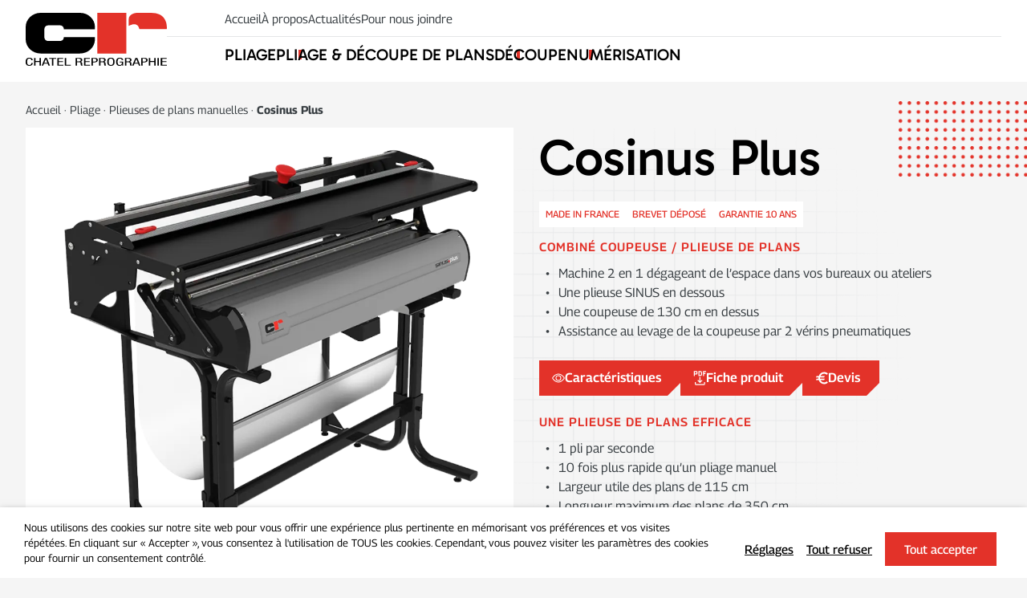

--- FILE ---
content_type: text/html; charset=UTF-8
request_url: https://chatel-reprographie.com/produit/cosinus-plus/
body_size: 27594
content:
<!doctype html>
<!--[if lt IE 9]><html class="no-js no-svg ie lt-ie9 lt-ie8 lt-ie7" lang="fr-FR"> <![endif]-->
<!--[if IE 9]><html class="no-js no-svg ie ie9 lt-ie9 lt-ie8" lang="fr-FR"> <![endif]-->
<!--[if gt IE 9]><!-->
<html class="no-js no-svg" lang="fr-FR"> <!--<![endif]-->
<head>

			<meta charset="UTF-8" />
<link rel="stylesheet" href="https://chatel-reprographie.com/wp-content/themes/chatel-reprographie/style.css" type="text/css" media="screen" />
<meta http-equiv="Content-Type" content="text/html; charset=UTF-8" />
<meta http-equiv="X-UA-Compatible" content="IE=edge">
<meta name="viewport" content="width=device-width, initial-scale=1">
<link rel="author" href="https://chatel-reprographie.com/wp-content/themes/chatel-reprographie/humans.txt" />
<link rel="pingback" href="https://chatel-reprographie.com/xmlrpc.php" />
<link rel="profile" href="http://gmpg.org/xfn/11">
<meta name="language" content="fr">

<meta name='robots' content='index, follow, max-image-preview:large, max-snippet:-1, max-video-preview:-1' />

	<!-- This site is optimized with the Yoast SEO plugin v22.9 - https://yoast.com/wordpress/plugins/seo/ -->
	<title>Cosinus Plus - Chatel Reprographie</title>
	<meta name="description" content="Plieuse et coupeuse de plans manuelle Cosinus Plus pour plans grand format type A1/A0 - solution compacte deux en un." />
	<link rel="canonical" href="https://chatel-reprographie.com/produit/cosinus-plus/" />
	<meta property="og:locale" content="fr_FR" />
	<meta property="og:type" content="article" />
	<meta property="og:title" content="Cosinus Plus - Chatel Reprographie" />
	<meta property="og:description" content="Plieuse et coupeuse de plans manuelle Cosinus Plus pour plans grand format type A1/A0 - solution compacte deux en un." />
	<meta property="og:url" content="https://chatel-reprographie.com/produit/cosinus-plus/" />
	<meta property="og:site_name" content="Chatel Reprographie" />
	<meta property="article:publisher" content="https://www.facebook.com/chatelreprographie" />
	<meta property="article:modified_time" content="2024-06-11T08:41:49+00:00" />
	<meta property="og:image" content="https://chatel-reprographie.com/wp-content/uploads/2024/06/chatel-reprographie-share.jpg" />
	<meta property="og:image:width" content="1200" />
	<meta property="og:image:height" content="675" />
	<meta property="og:image:type" content="image/jpeg" />
	<meta name="twitter:card" content="summary_large_image" />
	<meta name="twitter:label1" content="Durée de lecture estimée" />
	<meta name="twitter:data1" content="2 minutes" />
	<script type="application/ld+json" class="yoast-schema-graph">{"@context":"https://schema.org","@graph":[{"@type":"WebPage","@id":"https://chatel-reprographie.com/produit/cosinus-plus/","url":"https://chatel-reprographie.com/produit/cosinus-plus/","name":"Cosinus Plus - Chatel Reprographie","isPartOf":{"@id":"https://chatel-reprographie.com/#website"},"datePublished":"2024-04-03T13:01:09+00:00","dateModified":"2024-06-11T08:41:49+00:00","description":"Plieuse et coupeuse de plans manuelle Cosinus Plus pour plans grand format type A1/A0 - solution compacte deux en un.","inLanguage":"fr-FR","potentialAction":[{"@type":"ReadAction","target":["https://chatel-reprographie.com/produit/cosinus-plus/"]}]},{"@type":"WebSite","@id":"https://chatel-reprographie.com/#website","url":"https://chatel-reprographie.com/","name":"Chatel Reprographie","description":"","publisher":{"@id":"https://chatel-reprographie.com/#organization"},"potentialAction":[{"@type":"SearchAction","target":{"@type":"EntryPoint","urlTemplate":"https://chatel-reprographie.com/?s={search_term_string}"},"query-input":"required name=search_term_string"}],"inLanguage":"fr-FR"},{"@type":"Organization","@id":"https://chatel-reprographie.com/#organization","name":"Chatel Reprographie","url":"https://chatel-reprographie.com/","logo":{"@type":"ImageObject","inLanguage":"fr-FR","@id":"https://chatel-reprographie.com/#/schema/logo/image/","url":"https://chatel-reprographie.com/wp-content/uploads/2024/06/chatel-reprographie-share-2.jpg","contentUrl":"https://chatel-reprographie.com/wp-content/uploads/2024/06/chatel-reprographie-share-2.jpg","width":696,"height":696,"caption":"Chatel Reprographie"},"image":{"@id":"https://chatel-reprographie.com/#/schema/logo/image/"},"sameAs":["https://www.facebook.com/chatelreprographie","https://www.instagram.com/chatel_reprographie/","https://www.linkedin.com/company/chatel-reprographie/"]}]}</script>
	<!-- / Yoast SEO plugin. -->


<style id='safe-svg-svg-icon-style-inline-css' type='text/css'>
.safe-svg-cover{text-align:center}.safe-svg-cover .safe-svg-inside{display:inline-block;max-width:100%}.safe-svg-cover svg{height:100%;max-height:100%;max-width:100%;width:100%}

</style>
<style id='classic-theme-styles-inline-css' type='text/css'>
/*! This file is auto-generated */
.wp-block-button__link{color:#fff;background-color:#32373c;border-radius:9999px;box-shadow:none;text-decoration:none;padding:calc(.667em + 2px) calc(1.333em + 2px);font-size:1.125em}.wp-block-file__button{background:#32373c;color:#fff;text-decoration:none}
</style>
<style id='global-styles-inline-css' type='text/css'>
body{--wp--preset--color--black: #000000;--wp--preset--color--cyan-bluish-gray: #abb8c3;--wp--preset--color--white: #ffffff;--wp--preset--color--pale-pink: #f78da7;--wp--preset--color--vivid-red: #cf2e2e;--wp--preset--color--luminous-vivid-orange: #ff6900;--wp--preset--color--luminous-vivid-amber: #fcb900;--wp--preset--color--light-green-cyan: #7bdcb5;--wp--preset--color--vivid-green-cyan: #00d084;--wp--preset--color--pale-cyan-blue: #8ed1fc;--wp--preset--color--vivid-cyan-blue: #0693e3;--wp--preset--color--vivid-purple: #9b51e0;--wp--preset--gradient--vivid-cyan-blue-to-vivid-purple: linear-gradient(135deg,rgba(6,147,227,1) 0%,rgb(155,81,224) 100%);--wp--preset--gradient--light-green-cyan-to-vivid-green-cyan: linear-gradient(135deg,rgb(122,220,180) 0%,rgb(0,208,130) 100%);--wp--preset--gradient--luminous-vivid-amber-to-luminous-vivid-orange: linear-gradient(135deg,rgba(252,185,0,1) 0%,rgba(255,105,0,1) 100%);--wp--preset--gradient--luminous-vivid-orange-to-vivid-red: linear-gradient(135deg,rgba(255,105,0,1) 0%,rgb(207,46,46) 100%);--wp--preset--gradient--very-light-gray-to-cyan-bluish-gray: linear-gradient(135deg,rgb(238,238,238) 0%,rgb(169,184,195) 100%);--wp--preset--gradient--cool-to-warm-spectrum: linear-gradient(135deg,rgb(74,234,220) 0%,rgb(151,120,209) 20%,rgb(207,42,186) 40%,rgb(238,44,130) 60%,rgb(251,105,98) 80%,rgb(254,248,76) 100%);--wp--preset--gradient--blush-light-purple: linear-gradient(135deg,rgb(255,206,236) 0%,rgb(152,150,240) 100%);--wp--preset--gradient--blush-bordeaux: linear-gradient(135deg,rgb(254,205,165) 0%,rgb(254,45,45) 50%,rgb(107,0,62) 100%);--wp--preset--gradient--luminous-dusk: linear-gradient(135deg,rgb(255,203,112) 0%,rgb(199,81,192) 50%,rgb(65,88,208) 100%);--wp--preset--gradient--pale-ocean: linear-gradient(135deg,rgb(255,245,203) 0%,rgb(182,227,212) 50%,rgb(51,167,181) 100%);--wp--preset--gradient--electric-grass: linear-gradient(135deg,rgb(202,248,128) 0%,rgb(113,206,126) 100%);--wp--preset--gradient--midnight: linear-gradient(135deg,rgb(2,3,129) 0%,rgb(40,116,252) 100%);--wp--preset--font-size--small: 13px;--wp--preset--font-size--medium: 20px;--wp--preset--font-size--large: 36px;--wp--preset--font-size--x-large: 42px;--wp--preset--spacing--20: 0.44rem;--wp--preset--spacing--30: 0.67rem;--wp--preset--spacing--40: 1rem;--wp--preset--spacing--50: 1.5rem;--wp--preset--spacing--60: 2.25rem;--wp--preset--spacing--70: 3.38rem;--wp--preset--spacing--80: 5.06rem;--wp--preset--shadow--natural: 6px 6px 9px rgba(0, 0, 0, 0.2);--wp--preset--shadow--deep: 12px 12px 50px rgba(0, 0, 0, 0.4);--wp--preset--shadow--sharp: 6px 6px 0px rgba(0, 0, 0, 0.2);--wp--preset--shadow--outlined: 6px 6px 0px -3px rgba(255, 255, 255, 1), 6px 6px rgba(0, 0, 0, 1);--wp--preset--shadow--crisp: 6px 6px 0px rgba(0, 0, 0, 1);}:where(.is-layout-flex){gap: 0.5em;}:where(.is-layout-grid){gap: 0.5em;}body .is-layout-flex{display: flex;}body .is-layout-flex{flex-wrap: wrap;align-items: center;}body .is-layout-flex > *{margin: 0;}body .is-layout-grid{display: grid;}body .is-layout-grid > *{margin: 0;}:where(.wp-block-columns.is-layout-flex){gap: 2em;}:where(.wp-block-columns.is-layout-grid){gap: 2em;}:where(.wp-block-post-template.is-layout-flex){gap: 1.25em;}:where(.wp-block-post-template.is-layout-grid){gap: 1.25em;}.has-black-color{color: var(--wp--preset--color--black) !important;}.has-cyan-bluish-gray-color{color: var(--wp--preset--color--cyan-bluish-gray) !important;}.has-white-color{color: var(--wp--preset--color--white) !important;}.has-pale-pink-color{color: var(--wp--preset--color--pale-pink) !important;}.has-vivid-red-color{color: var(--wp--preset--color--vivid-red) !important;}.has-luminous-vivid-orange-color{color: var(--wp--preset--color--luminous-vivid-orange) !important;}.has-luminous-vivid-amber-color{color: var(--wp--preset--color--luminous-vivid-amber) !important;}.has-light-green-cyan-color{color: var(--wp--preset--color--light-green-cyan) !important;}.has-vivid-green-cyan-color{color: var(--wp--preset--color--vivid-green-cyan) !important;}.has-pale-cyan-blue-color{color: var(--wp--preset--color--pale-cyan-blue) !important;}.has-vivid-cyan-blue-color{color: var(--wp--preset--color--vivid-cyan-blue) !important;}.has-vivid-purple-color{color: var(--wp--preset--color--vivid-purple) !important;}.has-black-background-color{background-color: var(--wp--preset--color--black) !important;}.has-cyan-bluish-gray-background-color{background-color: var(--wp--preset--color--cyan-bluish-gray) !important;}.has-white-background-color{background-color: var(--wp--preset--color--white) !important;}.has-pale-pink-background-color{background-color: var(--wp--preset--color--pale-pink) !important;}.has-vivid-red-background-color{background-color: var(--wp--preset--color--vivid-red) !important;}.has-luminous-vivid-orange-background-color{background-color: var(--wp--preset--color--luminous-vivid-orange) !important;}.has-luminous-vivid-amber-background-color{background-color: var(--wp--preset--color--luminous-vivid-amber) !important;}.has-light-green-cyan-background-color{background-color: var(--wp--preset--color--light-green-cyan) !important;}.has-vivid-green-cyan-background-color{background-color: var(--wp--preset--color--vivid-green-cyan) !important;}.has-pale-cyan-blue-background-color{background-color: var(--wp--preset--color--pale-cyan-blue) !important;}.has-vivid-cyan-blue-background-color{background-color: var(--wp--preset--color--vivid-cyan-blue) !important;}.has-vivid-purple-background-color{background-color: var(--wp--preset--color--vivid-purple) !important;}.has-black-border-color{border-color: var(--wp--preset--color--black) !important;}.has-cyan-bluish-gray-border-color{border-color: var(--wp--preset--color--cyan-bluish-gray) !important;}.has-white-border-color{border-color: var(--wp--preset--color--white) !important;}.has-pale-pink-border-color{border-color: var(--wp--preset--color--pale-pink) !important;}.has-vivid-red-border-color{border-color: var(--wp--preset--color--vivid-red) !important;}.has-luminous-vivid-orange-border-color{border-color: var(--wp--preset--color--luminous-vivid-orange) !important;}.has-luminous-vivid-amber-border-color{border-color: var(--wp--preset--color--luminous-vivid-amber) !important;}.has-light-green-cyan-border-color{border-color: var(--wp--preset--color--light-green-cyan) !important;}.has-vivid-green-cyan-border-color{border-color: var(--wp--preset--color--vivid-green-cyan) !important;}.has-pale-cyan-blue-border-color{border-color: var(--wp--preset--color--pale-cyan-blue) !important;}.has-vivid-cyan-blue-border-color{border-color: var(--wp--preset--color--vivid-cyan-blue) !important;}.has-vivid-purple-border-color{border-color: var(--wp--preset--color--vivid-purple) !important;}.has-vivid-cyan-blue-to-vivid-purple-gradient-background{background: var(--wp--preset--gradient--vivid-cyan-blue-to-vivid-purple) !important;}.has-light-green-cyan-to-vivid-green-cyan-gradient-background{background: var(--wp--preset--gradient--light-green-cyan-to-vivid-green-cyan) !important;}.has-luminous-vivid-amber-to-luminous-vivid-orange-gradient-background{background: var(--wp--preset--gradient--luminous-vivid-amber-to-luminous-vivid-orange) !important;}.has-luminous-vivid-orange-to-vivid-red-gradient-background{background: var(--wp--preset--gradient--luminous-vivid-orange-to-vivid-red) !important;}.has-very-light-gray-to-cyan-bluish-gray-gradient-background{background: var(--wp--preset--gradient--very-light-gray-to-cyan-bluish-gray) !important;}.has-cool-to-warm-spectrum-gradient-background{background: var(--wp--preset--gradient--cool-to-warm-spectrum) !important;}.has-blush-light-purple-gradient-background{background: var(--wp--preset--gradient--blush-light-purple) !important;}.has-blush-bordeaux-gradient-background{background: var(--wp--preset--gradient--blush-bordeaux) !important;}.has-luminous-dusk-gradient-background{background: var(--wp--preset--gradient--luminous-dusk) !important;}.has-pale-ocean-gradient-background{background: var(--wp--preset--gradient--pale-ocean) !important;}.has-electric-grass-gradient-background{background: var(--wp--preset--gradient--electric-grass) !important;}.has-midnight-gradient-background{background: var(--wp--preset--gradient--midnight) !important;}.has-small-font-size{font-size: var(--wp--preset--font-size--small) !important;}.has-medium-font-size{font-size: var(--wp--preset--font-size--medium) !important;}.has-large-font-size{font-size: var(--wp--preset--font-size--large) !important;}.has-x-large-font-size{font-size: var(--wp--preset--font-size--x-large) !important;}
.wp-block-navigation a:where(:not(.wp-element-button)){color: inherit;}
:where(.wp-block-post-template.is-layout-flex){gap: 1.25em;}:where(.wp-block-post-template.is-layout-grid){gap: 1.25em;}
:where(.wp-block-columns.is-layout-flex){gap: 2em;}:where(.wp-block-columns.is-layout-grid){gap: 2em;}
.wp-block-pullquote{font-size: 1.5em;line-height: 1.6;}
</style>
<link rel='stylesheet' id='cookie-law-info-css' href='https://chatel-reprographie.com/wp-content/plugins/webtoffee-gdpr-cookie-consent/public/css/cookie-law-info-public.css' type='text/css' media='all' />
<link rel='stylesheet' id='cookie-law-info-gdpr-css' href='https://chatel-reprographie.com/wp-content/plugins/webtoffee-gdpr-cookie-consent/public/css/cookie-law-info-gdpr.css' type='text/css' media='all' />
<style id='cookie-law-info-gdpr-inline-css' type='text/css'>
.cli-modal-content, .cli-tab-content { background-color: #ffffff; }.cli-privacy-content-text, .cli-modal .cli-modal-dialog, .cli-tab-container p, a.cli-privacy-readmore { color: #000000; }.cli-tab-header { background-color: #f2f2f2; }.cli-tab-header, .cli-tab-header a.cli-nav-link,span.cli-necessary-caption,.cli-switch .cli-slider:after { color: #000000; }.cli-switch .cli-slider:before { background-color: #ffffff; }.cli-switch input:checked + .cli-slider:before { background-color: #ffffff; }.cli-switch .cli-slider { background-color: #e3e1e8; }.cli-switch input:checked + .cli-slider { background-color: #28a745; }.cli-modal-close svg { fill: #000000; }.cli-tab-footer .wt-cli-privacy-accept-all-btn { background-color: #00acad; color: #ffffff}.cli-tab-footer .wt-cli-privacy-accept-btn { background-color: #00acad; color: #ffffff}.cli-tab-header a:before{ border-right: 1px solid #000000; border-bottom: 1px solid #000000; }
</style>
<link rel='stylesheet' id='hwc-css' href='https://chatel-reprographie.com/wp-content/themes/chatel-reprographie/assets/css/app.css' type='text/css' media='all' />
<script type="text/javascript" src="https://chatel-reprographie.com/wp-includes/js/jquery/jquery.min.js" id="jquery-core-js"></script>
<script type="text/javascript" src="https://chatel-reprographie.com/wp-includes/js/jquery/jquery-migrate.min.js" id="jquery-migrate-js"></script>
<script type="text/javascript" id="cookie-law-info-js-extra">
/* <![CDATA[ */
var Cli_Data = {"nn_cookie_ids":["ytidb::LAST_RESULT_ENTRY_KEY","yt-remote-fast-check-period","yt-remote-cast-available","yt-remote-session-name","yt-remote-cast-installed","yt-remote-session-app","yt-player-bandwidth","yt-remote-connected-devices","yt-player-headers-readable","_pk_id.1.c856","yt-remote-device-id","VISITOR_PRIVACY_METADATA","VISITOR_INFO1_LIVE","YSC","CookieLawInfoConsent","viewed_cookie_policy","_pk_ses.1.c856"],"non_necessary_cookies":{"necessary":["viewed_cookie_policy","CookieLawInfoConsent","cookielawinfo-checkbox-necessary","cookielawinfo-checkbox-functional","cookielawinfo-checkbox-performance","cookielawinfo-checkbox-analytics","cookielawinfo-checkbox-advertisement","cookielawinfo-checkbox-others","cookielawinfo-checkbox-non-necessary"],"functional":["yt-remote-device-id","ytidb::LAST_RESULT_ENTRY_KEY","yt-player-headers-readable","yt-remote-connected-devices","yt-player-bandwidth","yt-remote-session-app","yt-remote-cast-installed","yt-remote-session-name","yt-remote-cast-available","yt-remote-fast-check-period"],"advertisement":["YSC","VISITOR_INFO1_LIVE","VISITOR_PRIVACY_METADATA"],"others":["_pk_id.1.c856","_pk_ses.1.c856"]},"cookielist":{"necessary":{"id":2,"status":true,"priority":0,"title":"Cookies n\u00e9cessaires","strict":true,"default_state":false,"ccpa_optout":false,"loadonstart":false},"functional":{"id":70,"status":true,"priority":5,"title":"Cookies fonctionnels","strict":false,"default_state":false,"ccpa_optout":false,"loadonstart":false},"performance":{"id":71,"status":true,"priority":4,"title":"Performance","strict":false,"default_state":false,"ccpa_optout":false,"loadonstart":false},"analytics":{"id":72,"status":true,"priority":3,"title":"Analytiques","strict":false,"default_state":false,"ccpa_optout":false,"loadonstart":false},"advertisement":{"id":73,"status":true,"priority":2,"title":"Advertisement","strict":false,"default_state":false,"ccpa_optout":false,"loadonstart":false},"others":{"id":74,"status":true,"priority":1,"title":"Others","strict":false,"default_state":false,"ccpa_optout":false,"loadonstart":false},"non-necessary":{"id":3,"status":true,"priority":0,"title":"Cookies non n\u00e9cessaires","strict":false,"default_state":false,"ccpa_optout":false,"loadonstart":false}},"ajax_url":"https:\/\/chatel-reprographie.com\/wp-admin\/admin-ajax.php","current_lang":"fr","security":"b229b7bd12","eu_countries":["GB"],"geoIP":"disabled","use_custom_geolocation_api":"","custom_geolocation_api":"https:\/\/geoip.cookieyes.com\/geoip\/checker\/result.php","consentVersion":"1","strictlyEnabled":["necessary","obligatoire"],"cookieDomain":"","privacy_length":"250","ccpaEnabled":"","ccpaRegionBased":"","ccpaBarEnabled":"","ccpaType":"gdpr","triggerDomRefresh":"","secure_cookies":""};
var log_object = {"ajax_url":"https:\/\/chatel-reprographie.com\/wp-admin\/admin-ajax.php"};
/* ]]> */
</script>
<script type="text/javascript" src="https://chatel-reprographie.com/wp-content/plugins/webtoffee-gdpr-cookie-consent/public/js/cookie-law-info-public.js" id="cookie-law-info-js"></script>
<link rel="https://api.w.org/" href="https://chatel-reprographie.com/wp-json/" /><link rel="alternate" type="application/json" href="https://chatel-reprographie.com/wp-json/wp/v2/product/603" />		<style type="text/css" id="wp-custom-css">
			.wt-cli-ckyes-footer-section{
	display:none;
}
#wt-cli-cookie-banner .cli-bar-btn_container #wt-cli-accept-all-btn, #wt-cli-cookie-banner .cli-bar-btn_container #wt-cli-save-preferences-btn{
	border-radius:0 !important;
}		</style>
		

<link rel="apple-touch-icon" sizes="180x180" href="https://chatel-reprographie.com/wp-content/themes/chatel-reprographie/assets/img/favicon/apple-touch-icon.png">
<link rel="icon" type="image/png" sizes="32x32" href="https://chatel-reprographie.com/wp-content/themes/chatel-reprographie/assets/img/favicon/favicon-32x32.png">
<link rel="icon" type="image/png" sizes="16x16" href="https://chatel-reprographie.com/wp-content/themes/chatel-reprographie/assets/img/favicon/favicon-16x16.png">
<link rel="manifest" href="https://chatel-reprographie.com/wp-content/themes/chatel-reprographie/assets/img/favicon/site.webmanifest">
<link rel="mask-icon" href="https://chatel-reprographie.com/wp-content/themes/chatel-reprographie/assets/img/favicon/safari-pinned-tab.svg" color="#2f4450">
<meta name="msapplication-TileColor" content="#ffffff">
<meta name="theme-color" content="#ffffff">	
	<script>document.documentElement.classList.remove('no-js')</script>

</head>

<body class="product-template-default single single-product postid-603">

	
	
			<header class="hwc-Header fixed w-full md:sticky top-0 z-20 bg-white">
	<div class="hwc-Container hidden md:flex items-stretch justify-between gap-8">
		<a href="https://chatel-reprographie.com" title="Chatel Reprographie" class="logo pt-4 pb-5">
			<svg class="hwc-i-default hwc-nofill" role="presentation" width="176" height="66" viewBox="0 0 176 66" fill="none" xmlns="http://www.w3.org/2000/svg"><path d="M8.917 62.492C8.757 64.327 7.704 66 4.583 66 .537 66 0 63.414 0 60.97c0-2.446.656-5.032 4.593-5.032 2.912 0 4.135 1.113 4.214 3.007H6.968c-.04-1.092-.556-2.034-2.375-2.034-2.436 0-2.754 1.814-2.754 4.049 0 2.235.318 4.05 2.754 4.05 2.137 0 2.435-1.354 2.495-2.537h1.829v.02Zm10.039 3.317h-1.749v-4.66h-4.89v4.66h-1.76v-9.672h1.76v3.949h4.89v-3.95h1.75v9.673Zm5.111-9.672h2.356l3.827 9.672h-1.84l-1.013-2.656h-4.553l-1.054 2.656h-1.839l4.106-9.672h.01Zm-.855 6.044h3.827l-1.82-4.671h-.039l-1.978 4.67h.01Zm11.272 3.628h-1.75v-8.62h-3.578v-1.052h8.927v1.052h-3.599v8.62Zm4.911-9.672h7.366v1.052h-5.607v3.037h5.288v1.062h-5.288v3.458h5.845v1.063h-7.605v-9.672Zm9.245 0h1.75v8.61h5.785v1.062H48.64v-9.672Zm13.648 0h4.613c2.236 0 3.648.892 3.648 2.425 0 1.053-.537 2.165-2.197 2.436v.03c1.233.09 1.938.792 2.018 1.614l.12 1.653c.079 1.073.337 1.343.755 1.514h-2.118c-.298-.2-.437-.922-.477-1.394l-.119-1.503c-.14-1.323-1.213-1.403-2.117-1.403h-2.376v4.31h-1.76v-9.672l.01-.01Zm1.75 4.39h1.73c1.033 0 2.932 0 2.932-1.864 0-.953-.934-1.544-2.575-1.544h-2.097v3.418l.01-.01Zm8.609-4.39h7.356v1.052h-5.607v3.037h5.288v1.062h-5.288v3.458h5.855v1.063h-7.605v-9.672Zm9.235 0h3.628c1.243 0 4.414 0 4.414 2.776 0 1.804-1.7 2.806-4.106 2.806h-2.177v4.09h-1.76v-9.672Zm1.76 4.6h2.097c1.282 0 2.356-.591 2.356-1.884 0-1.053-.736-1.744-2.475-1.744h-1.98v3.628Zm7.843-4.6h4.612c2.237 0 3.648.892 3.648 2.425 0 1.053-.537 2.165-2.197 2.436v.03c1.233.09 1.939.792 2.018 1.614l.12 1.653c.08 1.073.338 1.343.755 1.514h-2.117c-.299-.2-.438-.922-.477-1.394l-.12-1.503c-.139-1.323-1.213-1.403-2.117-1.403h-2.376v4.31h-1.76v-9.672l.01-.01Zm1.75 4.39h1.739c1.034 0 2.932 0 2.932-1.864 0-.953-.934-1.544-2.574-1.544h-2.098v3.418-.01Zm17.584.44c0 2.445-.656 5.031-4.593 5.031-3.936 0-4.592-2.586-4.592-5.031 0-2.446.656-5.022 4.592-5.022 3.937 0 4.593 2.586 4.593 5.022Zm-7.346 0c0 2.235.318 4.049 2.753 4.049 2.436 0 2.754-1.814 2.754-4.05 0-2.234-.318-4.049-2.754-4.049-2.435 0-2.753 1.815-2.753 4.05Zm16.233-2.153c-.08-1.012-.636-1.894-2.376-1.894-2.436 0-2.754 1.814-2.754 4.049 0 2.235.318 4.05 2.754 4.05 2.435 0 2.614-1.975 2.614-3.268h-2.813v-.972h4.404v5.03h-1.312v-1.312h-.04c-.378.832-1.521 1.503-3.072 1.503-3.718 0-4.374-2.425-4.374-5.031 0-2.436.656-5.032 4.593-5.032 3.936 0 4.195 2.366 4.205 2.867h-1.829v.01Zm3.947-2.677h4.612c2.237 0 3.648.892 3.648 2.425 0 1.053-.537 2.165-2.197 2.436v.03c1.233.09 1.939.792 2.018 1.614l.12 1.653c.079 1.073.338 1.343.755 1.514h-2.117c-.298-.2-.438-.922-.477-1.394l-.12-1.503c-.139-1.323-1.212-1.403-2.117-1.403h-2.376v4.31h-1.759v-9.672l.01-.01Zm1.759 4.39h1.74c1.033 0 2.932 0 2.932-1.864 0-.953-.934-1.544-2.574-1.544h-2.098v3.418-.01Zm11.392-4.39h2.356l3.827 9.672h-1.839l-1.014-2.656h-4.553l-1.053 2.656h-1.84l4.116-9.672Zm-.855 6.044h3.827l-1.819-4.671h-.04l-1.978 4.67h.01Zm8.042-6.044h3.629c1.242 0 4.413 0 4.413 2.776 0 1.804-1.7 2.806-4.105 2.806h-2.177v4.09h-1.76v-9.672Zm1.75 4.6h2.097c1.273 0 2.356-.591 2.356-1.884 0-1.053-.735-1.744-2.475-1.744h-1.978v3.628Zm16.243 5.072h-1.75v-4.66h-4.891v4.66h-1.759v-9.672h1.759v3.949h4.891v-3.95h1.75v9.673Zm4.075-9.672H164.3v9.672h1.759v-9.672Zm2.316 0h7.366v1.052h-5.607v3.037h5.289v1.062h-5.289v3.458h5.846v1.063h-7.605v-9.672ZM47.497 30.63c0 2.445-2.078 4.42-4.643 4.42h-14.87c-2.566 0-4.643-1.985-4.643-4.42V20.006c0-2.446 2.077-4.42 4.642-4.42h14.871c2.565 0 4.643 1.984 4.643 4.42v.46h38.848V17.7c0-9.772-8.32-17.7-18.58-17.7H18.58C8.32.01 0 7.938 0 17.71v15.235c0 9.772 8.32 17.69 18.58 17.69h49.186c10.258 0 18.579-7.918 18.579-17.69v-2.766H47.497" fill="#000"/><path d="M128.384 16.269s11.253-6.796 13.32 4.049h34.177S178.763.012 156.248.012h-17.715s-10.159.16-10.159 8.58v7.677h.01ZM125.461.012H89.277v50.625h36.184V.012Z" fill="#E33229"/></svg>
		</a>

		<nav class="flex-1 flex flex-col justify-stretch pt-1 pb-3">
			<ul class="nav-top">
									<li class="nav-main-item">
						<span class="nav-main-link">
							<a href="https://chatel-reprographie.com/">Accueil</a>
						</span>
					</li>
									<li class="nav-main-item">
						<span class="nav-main-link">
							<a href="https://chatel-reprographie.com/a-propos/">À propos</a>
						</span>
					</li>
									<li class="nav-main-item">
						<span class="nav-main-link">
							<a href="https://chatel-reprographie.com/actualites/">Actualités</a>
						</span>
					</li>
									<li class="nav-main-item">
						<span class="nav-main-link">
							<a href="https://chatel-reprographie.com/contact/">Pour nous joindre</a>
						</span>
					</li>
							</ul>
			<ul class="nav-main">
									<li class="nav-main-item has-childs menu-item menu-item-type-post_type menu-item-object-page menu-item-has-children">

						<span class="nav-main-link">
							<a href="https://chatel-reprographie.com/pliage/">Pliage</a>
						</span>

													<ul class="nav-drop">
								<ul class="nav-drop-content hwc-Container-Inside flex flex-wrap h-full py-5">
																			<li class="nav-drop-item h-full min-w-72">
																																																							<a href="https://chatel-reprographie.com/pliage/plieuses-manuelles/" class="hwc-ProductCard relative h-full w-full flex flex-col items-center justify-end bg-white px-5 py-3 overflow-hidden  no-underline">
	<img class="absolute top-0 left-0 w-full h-auto" src="https://chatel-reprographie.com/wp-content/themes/chatel-reprographie/assets/img/grid-productcard.png" alt="Fond">

	<div class="hwc-ProductCard-Image relative z-10 w-full  h-36 ">
		<img class="object-fit object-center h-full w-auto mx-auto" src="https://chatel-reprographie.com/wp-content/uploads/2024/02/sinus-874x874-1-300x0-c-default.webp" decoding="async" loading="lazy" alt=""/>
	</div>

	<div class="hwc-ProductCard-Name relative z-10 w-full mt-3 flex justify-between items-center">
		<span class="font-title font-medium text-primary text-2xl">Plieuses de plans manuelles</span>
		<svg class="hwc-i-default fill-secondary" role="presentation" width="23" height="21" viewBox="0 0 23 21" fill="none" xmlns="http://www.w3.org/2000/svg"><path d="m.772 9.073 16.207.033-6.428-6.219L12.488.941l9.876 9.555-9.467 9.516-2.02-1.954 6.162-6.193L.832 11.83l-.06-2.758Z" fill="#E33229"/></svg>
	</div>
</a>
										</li>
																			<li class="nav-drop-item h-full min-w-72">
																																																							<a href="https://chatel-reprographie.com/pliage/plieuses-electriques/" class="hwc-ProductCard relative h-full w-full flex flex-col items-center justify-end bg-white px-5 py-3 overflow-hidden  no-underline">
	<img class="absolute top-0 left-0 w-full h-auto" src="https://chatel-reprographie.com/wp-content/themes/chatel-reprographie/assets/img/grid-productcard.png" alt="Fond">

	<div class="hwc-ProductCard-Image relative z-10 w-full  h-36 ">
		<img class="object-fit object-center h-full w-auto mx-auto" src="https://chatel-reprographie.com/wp-content/uploads/2024/03/powersinus-evo-base-sans-fond-300x0-c-default.webp" decoding="async" loading="lazy" alt=""/>
	</div>

	<div class="hwc-ProductCard-Name relative z-10 w-full mt-3 flex justify-between items-center">
		<span class="font-title font-medium text-primary text-2xl">Plieuses de plans électriques</span>
		<svg class="hwc-i-default fill-secondary" role="presentation" width="23" height="21" viewBox="0 0 23 21" fill="none" xmlns="http://www.w3.org/2000/svg"><path d="m.772 9.073 16.207.033-6.428-6.219L12.488.941l9.876 9.555-9.467 9.516-2.02-1.954 6.162-6.193L.832 11.83l-.06-2.758Z" fill="#E33229"/></svg>
	</div>
</a>
										</li>
																	</ul>
							</ul>
						
					</li>
									<li class="nav-main-item has-childs menu-item menu-item-type-post_type menu-item-object-page menu-item-has-children">

						<span class="nav-main-link">
							<a href="https://chatel-reprographie.com/pliage-et-decoupe/">Pliage &#038; découpe de plans</a>
						</span>

													<ul class="nav-drop">
								<ul class="nav-drop-content hwc-Container-Inside flex flex-wrap h-full py-5">
																			<li class="nav-drop-item h-full min-w-72">
																																																							<a href="https://chatel-reprographie.com/pliage-et-decoupe/combine-coupeuse-plieuse-de-plans/" class="hwc-ProductCard relative h-full w-full flex flex-col items-center justify-end bg-white px-5 py-3 overflow-hidden  no-underline">
	<img class="absolute top-0 left-0 w-full h-auto" src="https://chatel-reprographie.com/wp-content/themes/chatel-reprographie/assets/img/grid-productcard.png" alt="Fond">

	<div class="hwc-ProductCard-Image relative z-10 w-full  h-36 ">
		<img class="object-fit object-center h-full w-auto mx-auto" src="https://chatel-reprographie.com/wp-content/uploads/2024/04/cosinus-plus-carre-300x0-c-default.webp" decoding="async" loading="lazy" alt=""/>
	</div>

	<div class="hwc-ProductCard-Name relative z-10 w-full mt-3 flex justify-between items-center">
		<span class="font-title font-medium text-primary text-2xl">Combinées manuelles</span>
		<svg class="hwc-i-default fill-secondary" role="presentation" width="23" height="21" viewBox="0 0 23 21" fill="none" xmlns="http://www.w3.org/2000/svg"><path d="m.772 9.073 16.207.033-6.428-6.219L12.488.941l9.876 9.555-9.467 9.516-2.02-1.954 6.162-6.193L.832 11.83l-.06-2.758Z" fill="#E33229"/></svg>
	</div>
</a>
										</li>
																			<li class="nav-drop-item h-full min-w-72">
																																																							<a href="https://chatel-reprographie.com/pliage-et-decoupe/combine-coupeuse-plieuse-de-plans-electriques/" class="hwc-ProductCard relative h-full w-full flex flex-col items-center justify-end bg-white px-5 py-3 overflow-hidden  no-underline">
	<img class="absolute top-0 left-0 w-full h-auto" src="https://chatel-reprographie.com/wp-content/themes/chatel-reprographie/assets/img/grid-productcard.png" alt="Fond">

	<div class="hwc-ProductCard-Image relative z-10 w-full  h-36 ">
		<img class="object-fit object-center h-full w-auto mx-auto" src="https://chatel-reprographie.com/wp-content/uploads/2024/03/powercosinus-evo-300x0-c-default.webp" decoding="async" loading="lazy" alt=""/>
	</div>

	<div class="hwc-ProductCard-Name relative z-10 w-full mt-3 flex justify-between items-center">
		<span class="font-title font-medium text-primary text-2xl">Combinées électriques</span>
		<svg class="hwc-i-default fill-secondary" role="presentation" width="23" height="21" viewBox="0 0 23 21" fill="none" xmlns="http://www.w3.org/2000/svg"><path d="m.772 9.073 16.207.033-6.428-6.219L12.488.941l9.876 9.555-9.467 9.516-2.02-1.954 6.162-6.193L.832 11.83l-.06-2.758Z" fill="#E33229"/></svg>
	</div>
</a>
										</li>
																	</ul>
							</ul>
						
					</li>
									<li class="nav-main-item has-childs menu-item menu-item-type-post_type menu-item-object-page menu-item-has-children">

						<span class="nav-main-link">
							<a href="https://chatel-reprographie.com/decoupe/">Découpe</a>
						</span>

													<ul class="nav-drop">
								<ul class="nav-drop-content hwc-Container-Inside flex flex-wrap h-full py-5">
																			<li class="nav-drop-item h-full min-w-72">
																																																							<a href="https://chatel-reprographie.com/pliage/coupeuses-manuelles/" class="hwc-ProductCard relative h-full w-full flex flex-col items-center justify-end bg-white px-5 py-3 overflow-hidden  no-underline">
	<img class="absolute top-0 left-0 w-full h-auto" src="https://chatel-reprographie.com/wp-content/themes/chatel-reprographie/assets/img/grid-productcard.png" alt="Fond">

	<div class="hwc-ProductCard-Image relative z-10 w-full  h-36 ">
		<img class="object-fit object-center h-full w-auto mx-auto" src="https://chatel-reprographie.com/wp-content/uploads/2024/04/manual-trim-1087x874-chatel-reprographie-plieuse-coupeuse-scanner-plans-a0-carre-300x0-c-default.webp" decoding="async" loading="lazy" alt=""/>
	</div>

	<div class="hwc-ProductCard-Name relative z-10 w-full mt-3 flex justify-between items-center">
		<span class="font-title font-medium text-primary text-2xl">Coupeuses de plans manuelles</span>
		<svg class="hwc-i-default fill-secondary" role="presentation" width="23" height="21" viewBox="0 0 23 21" fill="none" xmlns="http://www.w3.org/2000/svg"><path d="m.772 9.073 16.207.033-6.428-6.219L12.488.941l9.876 9.555-9.467 9.516-2.02-1.954 6.162-6.193L.832 11.83l-.06-2.758Z" fill="#E33229"/></svg>
	</div>
</a>
										</li>
																			<li class="nav-drop-item h-full min-w-72">
																																																							<a href="https://chatel-reprographie.com/pliage/coupeuses-electriques/" class="hwc-ProductCard relative h-full w-full flex flex-col items-center justify-end bg-white px-5 py-3 overflow-hidden  no-underline">
	<img class="absolute top-0 left-0 w-full h-auto" src="https://chatel-reprographie.com/wp-content/themes/chatel-reprographie/assets/img/grid-productcard.png" alt="Fond">

	<div class="hwc-ProductCard-Image relative z-10 w-full  h-36 ">
		<img class="object-fit object-center h-full w-auto mx-auto" src="https://chatel-reprographie.com/wp-content/uploads/2024/04/ce-electro-trim-carre-300x0-c-default.webp" decoding="async" loading="lazy" alt=""/>
	</div>

	<div class="hwc-ProductCard-Name relative z-10 w-full mt-3 flex justify-between items-center">
		<span class="font-title font-medium text-primary text-2xl">Coupeuses de plans électriques</span>
		<svg class="hwc-i-default fill-secondary" role="presentation" width="23" height="21" viewBox="0 0 23 21" fill="none" xmlns="http://www.w3.org/2000/svg"><path d="m.772 9.073 16.207.033-6.428-6.219L12.488.941l9.876 9.555-9.467 9.516-2.02-1.954 6.162-6.193L.832 11.83l-.06-2.758Z" fill="#E33229"/></svg>
	</div>
</a>
										</li>
																	</ul>
							</ul>
						
					</li>
									<li class="nav-main-item has-childs menu-item menu-item-type-post_type menu-item-object-page menu-item-has-children">

						<span class="nav-main-link">
							<a href="https://chatel-reprographie.com/numerisation-2/">Numérisation</a>
						</span>

													<ul class="nav-drop">
								<ul class="nav-drop-content hwc-Container-Inside flex flex-wrap h-full py-5">
																			<li class="nav-drop-item h-full min-w-72">
																																																							<a href="https://chatel-reprographie.com/pliage/scanners-grand-format/" class="hwc-ProductCard relative h-full w-full flex flex-col items-center justify-end bg-white px-5 py-3 overflow-hidden  no-underline">
	<img class="absolute top-0 left-0 w-full h-auto" src="https://chatel-reprographie.com/wp-content/themes/chatel-reprographie/assets/img/grid-productcard.png" alt="Fond">

	<div class="hwc-ProductCard-Image relative z-10 w-full  h-36 ">
		<img class="object-fit object-center h-full w-auto mx-auto" src="https://chatel-reprographie.com/wp-content/uploads/2024/04/powerscan-1087x874-chatel-reprographie-plieuse-coupeuse-scanner-plans-a0-e1713794191238-300x0-c-default.webp" decoding="async" loading="lazy" alt=""/>
	</div>

	<div class="hwc-ProductCard-Name relative z-10 w-full mt-3 flex justify-between items-center">
		<span class="font-title font-medium text-primary text-2xl">Scanners grand format</span>
		<svg class="hwc-i-default fill-secondary" role="presentation" width="23" height="21" viewBox="0 0 23 21" fill="none" xmlns="http://www.w3.org/2000/svg"><path d="m.772 9.073 16.207.033-6.428-6.219L12.488.941l9.876 9.555-9.467 9.516-2.02-1.954 6.162-6.193L.832 11.83l-.06-2.758Z" fill="#E33229"/></svg>
	</div>
</a>
										</li>
																			<li class="nav-drop-item h-full min-w-72">
																																																							<a href="https://chatel-reprographie.com/pliage/scanners-grand-format-hd/" class="hwc-ProductCard relative h-full w-full flex flex-col items-center justify-end bg-white px-5 py-3 overflow-hidden  no-underline">
	<img class="absolute top-0 left-0 w-full h-auto" src="https://chatel-reprographie.com/wp-content/themes/chatel-reprographie/assets/img/grid-productcard.png" alt="Fond">

	<div class="hwc-ProductCard-Image relative z-10 w-full  h-36 ">
		<img class="object-fit object-center h-full w-auto mx-auto" src="https://chatel-reprographie.com/wp-content/uploads/2024/02/numerisation-1-300x0-c-default.webp" decoding="async" loading="lazy" alt=""/>
	</div>

	<div class="hwc-ProductCard-Name relative z-10 w-full mt-3 flex justify-between items-center">
		<span class="font-title font-medium text-primary text-2xl">Scanners grand format HD</span>
		<svg class="hwc-i-default fill-secondary" role="presentation" width="23" height="21" viewBox="0 0 23 21" fill="none" xmlns="http://www.w3.org/2000/svg"><path d="m.772 9.073 16.207.033-6.428-6.219L12.488.941l9.876 9.555-9.467 9.516-2.02-1.954 6.162-6.193L.832 11.83l-.06-2.758Z" fill="#E33229"/></svg>
	</div>
</a>
										</li>
																	</ul>
							</ul>
						
					</li>
							</ul>
		</nav>

	</div>

	<div class="hwc-Header-Mobile flex flex-col md:hidden" x-data="{ openMenu: false }" :class="openMenu ? 'open' : ''">

	<div class="hwc-Header-Mobile-Head relative p-4">
		<div class="toggle-button h-11 aspect-square rounded-full bg-secondary" @click="openMenu = ! openMenu">
			<div class="burger-icon">
				<span></span>
				<span></span>
				<span></span>
			</div>
		</div>

		<a href="https://chatel-reprographie.com" title="Chatel Reprographie" class="block absolute w-28 left-1/2 top-1/2" style="transform: translateX(-50%) translateY(-50%);">
			<span x-show="!openMenu"><svg class="hwc-i-default hwc-nofill w-full h-auto" role="presentation" width="176" height="66" viewBox="0 0 176 66" fill="none" xmlns="http://www.w3.org/2000/svg"><path d="M8.917 62.492C8.757 64.327 7.704 66 4.583 66 .537 66 0 63.414 0 60.97c0-2.446.656-5.032 4.593-5.032 2.912 0 4.135 1.113 4.214 3.007H6.968c-.04-1.092-.556-2.034-2.375-2.034-2.436 0-2.754 1.814-2.754 4.049 0 2.235.318 4.05 2.754 4.05 2.137 0 2.435-1.354 2.495-2.537h1.829v.02Zm10.039 3.317h-1.749v-4.66h-4.89v4.66h-1.76v-9.672h1.76v3.949h4.89v-3.95h1.75v9.673Zm5.111-9.672h2.356l3.827 9.672h-1.84l-1.013-2.656h-4.553l-1.054 2.656h-1.839l4.106-9.672h.01Zm-.855 6.044h3.827l-1.82-4.671h-.039l-1.978 4.67h.01Zm11.272 3.628h-1.75v-8.62h-3.578v-1.052h8.927v1.052h-3.599v8.62Zm4.911-9.672h7.366v1.052h-5.607v3.037h5.288v1.062h-5.288v3.458h5.845v1.063h-7.605v-9.672Zm9.245 0h1.75v8.61h5.785v1.062H48.64v-9.672Zm13.648 0h4.613c2.236 0 3.648.892 3.648 2.425 0 1.053-.537 2.165-2.197 2.436v.03c1.233.09 1.938.792 2.018 1.614l.12 1.653c.079 1.073.337 1.343.755 1.514h-2.118c-.298-.2-.437-.922-.477-1.394l-.119-1.503c-.14-1.323-1.213-1.403-2.117-1.403h-2.376v4.31h-1.76v-9.672l.01-.01Zm1.75 4.39h1.73c1.033 0 2.932 0 2.932-1.864 0-.953-.934-1.544-2.575-1.544h-2.097v3.418l.01-.01Zm8.609-4.39h7.356v1.052h-5.607v3.037h5.288v1.062h-5.288v3.458h5.855v1.063h-7.605v-9.672Zm9.235 0h3.628c1.243 0 4.414 0 4.414 2.776 0 1.804-1.7 2.806-4.106 2.806h-2.177v4.09h-1.76v-9.672Zm1.76 4.6h2.097c1.282 0 2.356-.591 2.356-1.884 0-1.053-.736-1.744-2.475-1.744h-1.98v3.628Zm7.843-4.6h4.612c2.237 0 3.648.892 3.648 2.425 0 1.053-.537 2.165-2.197 2.436v.03c1.233.09 1.939.792 2.018 1.614l.12 1.653c.08 1.073.338 1.343.755 1.514h-2.117c-.299-.2-.438-.922-.477-1.394l-.12-1.503c-.139-1.323-1.213-1.403-2.117-1.403h-2.376v4.31h-1.76v-9.672l.01-.01Zm1.75 4.39h1.739c1.034 0 2.932 0 2.932-1.864 0-.953-.934-1.544-2.574-1.544h-2.098v3.418-.01Zm17.584.44c0 2.445-.656 5.031-4.593 5.031-3.936 0-4.592-2.586-4.592-5.031 0-2.446.656-5.022 4.592-5.022 3.937 0 4.593 2.586 4.593 5.022Zm-7.346 0c0 2.235.318 4.049 2.753 4.049 2.436 0 2.754-1.814 2.754-4.05 0-2.234-.318-4.049-2.754-4.049-2.435 0-2.753 1.815-2.753 4.05Zm16.233-2.153c-.08-1.012-.636-1.894-2.376-1.894-2.436 0-2.754 1.814-2.754 4.049 0 2.235.318 4.05 2.754 4.05 2.435 0 2.614-1.975 2.614-3.268h-2.813v-.972h4.404v5.03h-1.312v-1.312h-.04c-.378.832-1.521 1.503-3.072 1.503-3.718 0-4.374-2.425-4.374-5.031 0-2.436.656-5.032 4.593-5.032 3.936 0 4.195 2.366 4.205 2.867h-1.829v.01Zm3.947-2.677h4.612c2.237 0 3.648.892 3.648 2.425 0 1.053-.537 2.165-2.197 2.436v.03c1.233.09 1.939.792 2.018 1.614l.12 1.653c.079 1.073.338 1.343.755 1.514h-2.117c-.298-.2-.438-.922-.477-1.394l-.12-1.503c-.139-1.323-1.212-1.403-2.117-1.403h-2.376v4.31h-1.759v-9.672l.01-.01Zm1.759 4.39h1.74c1.033 0 2.932 0 2.932-1.864 0-.953-.934-1.544-2.574-1.544h-2.098v3.418-.01Zm11.392-4.39h2.356l3.827 9.672h-1.839l-1.014-2.656h-4.553l-1.053 2.656h-1.84l4.116-9.672Zm-.855 6.044h3.827l-1.819-4.671h-.04l-1.978 4.67h.01Zm8.042-6.044h3.629c1.242 0 4.413 0 4.413 2.776 0 1.804-1.7 2.806-4.105 2.806h-2.177v4.09h-1.76v-9.672Zm1.75 4.6h2.097c1.273 0 2.356-.591 2.356-1.884 0-1.053-.735-1.744-2.475-1.744h-1.978v3.628Zm16.243 5.072h-1.75v-4.66h-4.891v4.66h-1.759v-9.672h1.759v3.949h4.891v-3.95h1.75v9.673Zm4.075-9.672H164.3v9.672h1.759v-9.672Zm2.316 0h7.366v1.052h-5.607v3.037h5.289v1.062h-5.289v3.458h5.846v1.063h-7.605v-9.672ZM47.497 30.63c0 2.445-2.078 4.42-4.643 4.42h-14.87c-2.566 0-4.643-1.985-4.643-4.42V20.006c0-2.446 2.077-4.42 4.642-4.42h14.871c2.565 0 4.643 1.984 4.643 4.42v.46h38.848V17.7c0-9.772-8.32-17.7-18.58-17.7H18.58C8.32.01 0 7.938 0 17.71v15.235c0 9.772 8.32 17.69 18.58 17.69h49.186c10.258 0 18.579-7.918 18.579-17.69v-2.766H47.497" fill="#000"/><path d="M128.384 16.269s11.253-6.796 13.32 4.049h34.177S178.763.012 156.248.012h-17.715s-10.159.16-10.159 8.58v7.677h.01ZM125.461.012H89.277v50.625h36.184V.012Z" fill="#E33229"/></svg></span>
			<span x-show="openMenu"><svg class="hwc-i-default hwc-nofill w-full h-auto" role="presentation" width="118" height="45" viewBox="0 0 118 45" fill="none" xmlns="http://www.w3.org/2000/svg"><path d="M5.978 41.898c-.106 1.23-.813 2.352-2.906 2.352C.36 44.25 0 42.516 0 40.876c0-1.64.44-3.373 3.08-3.373 1.952 0 2.772.746 2.825 2.016H4.672c-.027-.733-.373-1.364-1.593-1.364-1.633 0-1.846 1.216-1.846 2.715 0 1.498.213 2.714 1.846 2.714 1.433 0 1.633-.907 1.673-1.7h1.226v.014Zm6.732 2.224h-1.173v-3.125h-3.28v3.125H7.079v-6.485h1.18v2.648h3.279v-2.648h1.173v6.485Zm3.425-6.485h1.58l2.566 6.485h-1.233l-.68-1.78h-3.052l-.707 1.78h-1.233l2.753-6.485h.006Zm-.573 4.052h2.566l-1.22-3.131h-.026l-1.327 3.131h.007Zm7.558 2.433h-1.173v-5.78h-2.4v-.705h5.986v.706H23.12v5.779Zm3.292-6.485h4.939v.706h-3.759v2.036h3.546v.712h-3.546v2.319h3.919v.712h-5.099v-6.485Zm6.198 0h1.174v5.773h3.879v.712H32.61v-6.485Zm9.151 0h3.093c1.5 0 2.446.598 2.446 1.627 0 .705-.36 1.451-1.473 1.632v.02c.826.061 1.3.531 1.353 1.083l.08 1.108c.053.72.226.9.506 1.015h-1.42c-.2-.135-.293-.618-.32-.934l-.08-1.008c-.093-.887-.812-.94-1.419-.94h-1.593v2.889h-1.18v-6.485l.007-.007Zm1.173 2.944h1.16c.693 0 1.966 0 1.966-1.25 0-.639-.626-1.035-1.726-1.035h-1.406v2.291l.006-.006Zm5.772-2.944h4.932v.706h-3.759v2.036h3.546v.712h-3.546v2.319h3.925v.712h-5.098v-6.485Zm6.192 0h2.432c.833 0 2.96 0 2.96 1.862 0 1.21-1.14 1.881-2.753 1.881h-1.46v2.742h-1.18v-6.485Zm1.18 3.085h1.405c.86 0 1.58-.397 1.58-1.264 0-.705-.493-1.169-1.66-1.169h-1.326v2.433Zm5.258-3.085h3.092c1.5 0 2.446.598 2.446 1.627 0 .705-.36 1.451-1.473 1.632v.02c.827.061 1.3.531 1.353 1.083l.08 1.108c.053.72.227.9.507 1.015h-1.42c-.2-.135-.293-.618-.32-.934l-.08-1.008c-.093-.887-.813-.94-1.42-.94H62.51v2.889h-1.18v-6.485l.007-.007Zm1.173 2.944h1.166c.693 0 1.966 0 1.966-1.25 0-.639-.626-1.035-1.726-1.035h-1.406v2.291-.006Zm11.79.295c0 1.64-.44 3.374-3.08 3.374-2.639 0-3.079-1.734-3.079-3.374 0-1.64.44-3.366 3.08-3.366 2.639 0 3.079 1.733 3.079 3.366Zm-4.926 0c0 1.499.214 2.715 1.846 2.715 1.633 0 1.847-1.216 1.847-2.715 0-1.498-.214-2.715-1.847-2.715-1.632 0-1.846 1.217-1.846 2.715Zm10.884-1.445c-.053-.678-.427-1.27-1.593-1.27-1.633 0-1.846 1.217-1.846 2.715 0 1.499.213 2.715 1.846 2.715s1.753-1.324 1.753-2.19H78.53v-.652h2.952v3.373h-.88v-.88h-.026c-.254.557-1.02 1.008-2.06 1.008-2.492 0-2.932-1.627-2.932-3.374 0-1.633.44-3.373 3.079-3.373 2.64 0 2.813 1.586 2.82 1.922h-1.227v.007Zm2.646-1.794h3.092c1.5 0 2.446.598 2.446 1.627 0 .705-.36 1.451-1.473 1.632v.02c.827.061 1.3.531 1.353 1.083l.08 1.108c.053.72.227.9.507 1.015h-1.42c-.2-.135-.293-.618-.32-.934l-.08-1.008c-.093-.887-.813-.94-1.42-.94h-1.592v2.889h-1.18v-6.485l.007-.007Zm1.18 2.944h1.166c.693 0 1.966 0 1.966-1.25 0-.639-.627-1.035-1.726-1.035h-1.407v2.291-.006Zm7.637-2.944h1.58l2.566 6.485h-1.233l-.68-1.78H90.9l-.706 1.78h-1.233l2.76-6.485Zm-.573 4.052h2.566l-1.22-3.131h-.026l-1.327 3.131h.007Zm5.392-4.052h2.433c.833 0 2.959 0 2.959 1.862 0 1.21-1.14 1.881-2.753 1.881h-1.46v2.742h-1.18v-6.485Zm1.173 3.085h1.406c.853 0 1.58-.397 1.58-1.264 0-.705-.494-1.169-1.66-1.169h-1.326v2.433Zm10.89 3.4h-1.173v-3.125h-3.279v3.125h-1.18v-6.485h1.18v2.648h3.279v-2.648h1.173v6.485Zm2.733-6.485h-1.18v6.485h1.18v-6.485Zm1.552 0h4.939v.706h-3.759v2.036h3.546v.712h-3.546v2.319h3.919v.712h-5.099v-6.485ZM31.844 20.536c0 1.64-1.393 2.963-3.112 2.963h-9.97c-1.72 0-3.113-1.33-3.113-2.963v-7.123c0-1.64 1.393-2.964 3.112-2.964h9.97c1.72 0 3.113 1.33 3.113 2.964v.309H57.89v-1.855C57.89 5.315 52.312 0 45.434 0H12.456C5.578.007 0 5.322 0 11.874v10.214c0 6.552 5.578 11.86 12.456 11.86h32.978c6.878 0 12.456-5.308 12.456-11.86v-1.855H31.844" fill="#fff"/><path d="M86.075 10.906s7.545-4.556 8.93 2.715h22.914S119.852.007 104.756.007H92.88s-6.811.107-6.811 5.752v5.147h.006ZM84.116.007h-24.26v33.942h24.26V.007Z" fill="#E33229"/></svg></span>
		</a>
	</div>
	<div class="hwc-Header-Mobile-Body w-full overflow-hidden flex flex-col">
		<div class="hwc-Header-Mobile-Body-Wrapper overflow-scroll h-full w-full p-4 flex-1">
			<ul class="nav-top-mobile">
									<li class="nav-main-item">
						<span class="nav-main-link">
							<a href="https://chatel-reprographie.com/">Accueil</a>
						</span>
					</li>
									<li class="nav-main-item">
						<span class="nav-main-link">
							<a href="https://chatel-reprographie.com/a-propos/">À propos</a>
						</span>
					</li>
									<li class="nav-main-item">
						<span class="nav-main-link">
							<a href="https://chatel-reprographie.com/actualites/">Actualités</a>
						</span>
					</li>
									<li class="nav-main-item">
						<span class="nav-main-link">
							<a href="https://chatel-reprographie.com/contact/">Pour nous joindre</a>
						</span>
					</li>
							</ul>
			<ul class="nav-main-mobile">
									<li class="nav-main-item has-childs menu-item menu-item-type-post_type menu-item-object-page menu-item-has-children" x-data="{ open: false }">

						<div class="nav-main-item-content" @click="open = ! open">
							<span class="nav-main-link">
								<a href="https://chatel-reprographie.com/pliage/">Pliage</a>
							</span>

															<svg class="hwc-i-default h-5 w-auto fill-white" role="presentation" width="23" height="21" viewBox="0 0 23 21" fill="none" xmlns="http://www.w3.org/2000/svg"><path d="m.772 9.073 16.207.033-6.428-6.219L12.488.941l9.876 9.555-9.467 9.516-2.02-1.954 6.162-6.193L.832 11.83l-.06-2.758Z" fill="#E33229"/></svg>
													</div>

													<div class="nav-drop" :class="open ? 'open' : ''">
								<div class="back-button" @click="open = ! open">
									<svg class="hwc-i-default h-5 w-auto fill-white" role="presentation" width="23" height="21" viewBox="0 0 23 21" fill="none" xmlns="http://www.w3.org/2000/svg"><path d="m.772 9.073 16.207.033-6.428-6.219L12.488.941l9.876 9.555-9.467 9.516-2.02-1.954 6.162-6.193L.832 11.83l-.06-2.758Z" fill="#E33229"/></svg>
									Pliage
								</div>

								<ul class="nav-drop-content flex flex-wrap h-auto">
																			<li class="nav-drop-item w-full h-auto">
																																																							<a href="https://chatel-reprographie.com/pliage/plieuses-manuelles/" class="hwc-ProductCard relative h-full w-full flex flex-col items-center justify-end bg-white px-5 py-3 overflow-hidden  no-underline">
	<img class="absolute top-0 left-0 w-full h-auto" src="https://chatel-reprographie.com/wp-content/themes/chatel-reprographie/assets/img/grid-productcard.png" alt="Fond">

	<div class="hwc-ProductCard-Image relative z-10 w-full  h-36 ">
		<img class="object-fit object-center h-full w-auto mx-auto" src="https://chatel-reprographie.com/wp-content/uploads/2024/02/sinus-874x874-1-300x0-c-default.webp" decoding="async" loading="lazy" alt=""/>
	</div>

	<div class="hwc-ProductCard-Name relative z-10 w-full mt-3 flex justify-between items-center">
		<span class="font-title font-medium text-primary text-2xl">Plieuses de plans manuelles</span>
		<svg class="hwc-i-default fill-secondary" role="presentation" width="23" height="21" viewBox="0 0 23 21" fill="none" xmlns="http://www.w3.org/2000/svg"><path d="m.772 9.073 16.207.033-6.428-6.219L12.488.941l9.876 9.555-9.467 9.516-2.02-1.954 6.162-6.193L.832 11.83l-.06-2.758Z" fill="#E33229"/></svg>
	</div>
</a>
										</li>
																			<li class="nav-drop-item w-full h-auto">
																																																							<a href="https://chatel-reprographie.com/pliage/plieuses-electriques/" class="hwc-ProductCard relative h-full w-full flex flex-col items-center justify-end bg-white px-5 py-3 overflow-hidden  no-underline">
	<img class="absolute top-0 left-0 w-full h-auto" src="https://chatel-reprographie.com/wp-content/themes/chatel-reprographie/assets/img/grid-productcard.png" alt="Fond">

	<div class="hwc-ProductCard-Image relative z-10 w-full  h-36 ">
		<img class="object-fit object-center h-full w-auto mx-auto" src="https://chatel-reprographie.com/wp-content/uploads/2024/03/powersinus-evo-base-sans-fond-300x0-c-default.webp" decoding="async" loading="lazy" alt=""/>
	</div>

	<div class="hwc-ProductCard-Name relative z-10 w-full mt-3 flex justify-between items-center">
		<span class="font-title font-medium text-primary text-2xl">Plieuses de plans électriques</span>
		<svg class="hwc-i-default fill-secondary" role="presentation" width="23" height="21" viewBox="0 0 23 21" fill="none" xmlns="http://www.w3.org/2000/svg"><path d="m.772 9.073 16.207.033-6.428-6.219L12.488.941l9.876 9.555-9.467 9.516-2.02-1.954 6.162-6.193L.832 11.83l-.06-2.758Z" fill="#E33229"/></svg>
	</div>
</a>
										</li>
																	</ul>
							</div>
						
					</li>
									<li class="nav-main-item has-childs menu-item menu-item-type-post_type menu-item-object-page menu-item-has-children" x-data="{ open: false }">

						<div class="nav-main-item-content" @click="open = ! open">
							<span class="nav-main-link">
								<a href="https://chatel-reprographie.com/pliage-et-decoupe/">Pliage &#038; découpe de plans</a>
							</span>

															<svg class="hwc-i-default h-5 w-auto fill-white" role="presentation" width="23" height="21" viewBox="0 0 23 21" fill="none" xmlns="http://www.w3.org/2000/svg"><path d="m.772 9.073 16.207.033-6.428-6.219L12.488.941l9.876 9.555-9.467 9.516-2.02-1.954 6.162-6.193L.832 11.83l-.06-2.758Z" fill="#E33229"/></svg>
													</div>

													<div class="nav-drop" :class="open ? 'open' : ''">
								<div class="back-button" @click="open = ! open">
									<svg class="hwc-i-default h-5 w-auto fill-white" role="presentation" width="23" height="21" viewBox="0 0 23 21" fill="none" xmlns="http://www.w3.org/2000/svg"><path d="m.772 9.073 16.207.033-6.428-6.219L12.488.941l9.876 9.555-9.467 9.516-2.02-1.954 6.162-6.193L.832 11.83l-.06-2.758Z" fill="#E33229"/></svg>
									Pliage &#038; découpe de plans
								</div>

								<ul class="nav-drop-content flex flex-wrap h-auto">
																			<li class="nav-drop-item w-full h-auto">
																																																							<a href="https://chatel-reprographie.com/pliage-et-decoupe/combine-coupeuse-plieuse-de-plans/" class="hwc-ProductCard relative h-full w-full flex flex-col items-center justify-end bg-white px-5 py-3 overflow-hidden  no-underline">
	<img class="absolute top-0 left-0 w-full h-auto" src="https://chatel-reprographie.com/wp-content/themes/chatel-reprographie/assets/img/grid-productcard.png" alt="Fond">

	<div class="hwc-ProductCard-Image relative z-10 w-full  h-36 ">
		<img class="object-fit object-center h-full w-auto mx-auto" src="https://chatel-reprographie.com/wp-content/uploads/2024/04/cosinus-plus-carre-300x0-c-default.webp" decoding="async" loading="lazy" alt=""/>
	</div>

	<div class="hwc-ProductCard-Name relative z-10 w-full mt-3 flex justify-between items-center">
		<span class="font-title font-medium text-primary text-2xl">Combinées manuelles</span>
		<svg class="hwc-i-default fill-secondary" role="presentation" width="23" height="21" viewBox="0 0 23 21" fill="none" xmlns="http://www.w3.org/2000/svg"><path d="m.772 9.073 16.207.033-6.428-6.219L12.488.941l9.876 9.555-9.467 9.516-2.02-1.954 6.162-6.193L.832 11.83l-.06-2.758Z" fill="#E33229"/></svg>
	</div>
</a>
										</li>
																			<li class="nav-drop-item w-full h-auto">
																																																							<a href="https://chatel-reprographie.com/pliage-et-decoupe/combine-coupeuse-plieuse-de-plans-electriques/" class="hwc-ProductCard relative h-full w-full flex flex-col items-center justify-end bg-white px-5 py-3 overflow-hidden  no-underline">
	<img class="absolute top-0 left-0 w-full h-auto" src="https://chatel-reprographie.com/wp-content/themes/chatel-reprographie/assets/img/grid-productcard.png" alt="Fond">

	<div class="hwc-ProductCard-Image relative z-10 w-full  h-36 ">
		<img class="object-fit object-center h-full w-auto mx-auto" src="https://chatel-reprographie.com/wp-content/uploads/2024/03/powercosinus-evo-300x0-c-default.webp" decoding="async" loading="lazy" alt=""/>
	</div>

	<div class="hwc-ProductCard-Name relative z-10 w-full mt-3 flex justify-between items-center">
		<span class="font-title font-medium text-primary text-2xl">Combinées électriques</span>
		<svg class="hwc-i-default fill-secondary" role="presentation" width="23" height="21" viewBox="0 0 23 21" fill="none" xmlns="http://www.w3.org/2000/svg"><path d="m.772 9.073 16.207.033-6.428-6.219L12.488.941l9.876 9.555-9.467 9.516-2.02-1.954 6.162-6.193L.832 11.83l-.06-2.758Z" fill="#E33229"/></svg>
	</div>
</a>
										</li>
																	</ul>
							</div>
						
					</li>
									<li class="nav-main-item has-childs menu-item menu-item-type-post_type menu-item-object-page menu-item-has-children" x-data="{ open: false }">

						<div class="nav-main-item-content" @click="open = ! open">
							<span class="nav-main-link">
								<a href="https://chatel-reprographie.com/decoupe/">Découpe</a>
							</span>

															<svg class="hwc-i-default h-5 w-auto fill-white" role="presentation" width="23" height="21" viewBox="0 0 23 21" fill="none" xmlns="http://www.w3.org/2000/svg"><path d="m.772 9.073 16.207.033-6.428-6.219L12.488.941l9.876 9.555-9.467 9.516-2.02-1.954 6.162-6.193L.832 11.83l-.06-2.758Z" fill="#E33229"/></svg>
													</div>

													<div class="nav-drop" :class="open ? 'open' : ''">
								<div class="back-button" @click="open = ! open">
									<svg class="hwc-i-default h-5 w-auto fill-white" role="presentation" width="23" height="21" viewBox="0 0 23 21" fill="none" xmlns="http://www.w3.org/2000/svg"><path d="m.772 9.073 16.207.033-6.428-6.219L12.488.941l9.876 9.555-9.467 9.516-2.02-1.954 6.162-6.193L.832 11.83l-.06-2.758Z" fill="#E33229"/></svg>
									Découpe
								</div>

								<ul class="nav-drop-content flex flex-wrap h-auto">
																			<li class="nav-drop-item w-full h-auto">
																																																							<a href="https://chatel-reprographie.com/pliage/coupeuses-manuelles/" class="hwc-ProductCard relative h-full w-full flex flex-col items-center justify-end bg-white px-5 py-3 overflow-hidden  no-underline">
	<img class="absolute top-0 left-0 w-full h-auto" src="https://chatel-reprographie.com/wp-content/themes/chatel-reprographie/assets/img/grid-productcard.png" alt="Fond">

	<div class="hwc-ProductCard-Image relative z-10 w-full  h-36 ">
		<img class="object-fit object-center h-full w-auto mx-auto" src="https://chatel-reprographie.com/wp-content/uploads/2024/04/manual-trim-1087x874-chatel-reprographie-plieuse-coupeuse-scanner-plans-a0-carre-300x0-c-default.webp" decoding="async" loading="lazy" alt=""/>
	</div>

	<div class="hwc-ProductCard-Name relative z-10 w-full mt-3 flex justify-between items-center">
		<span class="font-title font-medium text-primary text-2xl">Coupeuses de plans manuelles</span>
		<svg class="hwc-i-default fill-secondary" role="presentation" width="23" height="21" viewBox="0 0 23 21" fill="none" xmlns="http://www.w3.org/2000/svg"><path d="m.772 9.073 16.207.033-6.428-6.219L12.488.941l9.876 9.555-9.467 9.516-2.02-1.954 6.162-6.193L.832 11.83l-.06-2.758Z" fill="#E33229"/></svg>
	</div>
</a>
										</li>
																			<li class="nav-drop-item w-full h-auto">
																																																							<a href="https://chatel-reprographie.com/pliage/coupeuses-electriques/" class="hwc-ProductCard relative h-full w-full flex flex-col items-center justify-end bg-white px-5 py-3 overflow-hidden  no-underline">
	<img class="absolute top-0 left-0 w-full h-auto" src="https://chatel-reprographie.com/wp-content/themes/chatel-reprographie/assets/img/grid-productcard.png" alt="Fond">

	<div class="hwc-ProductCard-Image relative z-10 w-full  h-36 ">
		<img class="object-fit object-center h-full w-auto mx-auto" src="https://chatel-reprographie.com/wp-content/uploads/2024/04/ce-electro-trim-carre-300x0-c-default.webp" decoding="async" loading="lazy" alt=""/>
	</div>

	<div class="hwc-ProductCard-Name relative z-10 w-full mt-3 flex justify-between items-center">
		<span class="font-title font-medium text-primary text-2xl">Coupeuses de plans électriques</span>
		<svg class="hwc-i-default fill-secondary" role="presentation" width="23" height="21" viewBox="0 0 23 21" fill="none" xmlns="http://www.w3.org/2000/svg"><path d="m.772 9.073 16.207.033-6.428-6.219L12.488.941l9.876 9.555-9.467 9.516-2.02-1.954 6.162-6.193L.832 11.83l-.06-2.758Z" fill="#E33229"/></svg>
	</div>
</a>
										</li>
																	</ul>
							</div>
						
					</li>
									<li class="nav-main-item has-childs menu-item menu-item-type-post_type menu-item-object-page menu-item-has-children" x-data="{ open: false }">

						<div class="nav-main-item-content" @click="open = ! open">
							<span class="nav-main-link">
								<a href="https://chatel-reprographie.com/numerisation-2/">Numérisation</a>
							</span>

															<svg class="hwc-i-default h-5 w-auto fill-white" role="presentation" width="23" height="21" viewBox="0 0 23 21" fill="none" xmlns="http://www.w3.org/2000/svg"><path d="m.772 9.073 16.207.033-6.428-6.219L12.488.941l9.876 9.555-9.467 9.516-2.02-1.954 6.162-6.193L.832 11.83l-.06-2.758Z" fill="#E33229"/></svg>
													</div>

													<div class="nav-drop" :class="open ? 'open' : ''">
								<div class="back-button" @click="open = ! open">
									<svg class="hwc-i-default h-5 w-auto fill-white" role="presentation" width="23" height="21" viewBox="0 0 23 21" fill="none" xmlns="http://www.w3.org/2000/svg"><path d="m.772 9.073 16.207.033-6.428-6.219L12.488.941l9.876 9.555-9.467 9.516-2.02-1.954 6.162-6.193L.832 11.83l-.06-2.758Z" fill="#E33229"/></svg>
									Numérisation
								</div>

								<ul class="nav-drop-content flex flex-wrap h-auto">
																			<li class="nav-drop-item w-full h-auto">
																																																							<a href="https://chatel-reprographie.com/pliage/scanners-grand-format/" class="hwc-ProductCard relative h-full w-full flex flex-col items-center justify-end bg-white px-5 py-3 overflow-hidden  no-underline">
	<img class="absolute top-0 left-0 w-full h-auto" src="https://chatel-reprographie.com/wp-content/themes/chatel-reprographie/assets/img/grid-productcard.png" alt="Fond">

	<div class="hwc-ProductCard-Image relative z-10 w-full  h-36 ">
		<img class="object-fit object-center h-full w-auto mx-auto" src="https://chatel-reprographie.com/wp-content/uploads/2024/04/powerscan-1087x874-chatel-reprographie-plieuse-coupeuse-scanner-plans-a0-e1713794191238-300x0-c-default.webp" decoding="async" loading="lazy" alt=""/>
	</div>

	<div class="hwc-ProductCard-Name relative z-10 w-full mt-3 flex justify-between items-center">
		<span class="font-title font-medium text-primary text-2xl">Scanners grand format</span>
		<svg class="hwc-i-default fill-secondary" role="presentation" width="23" height="21" viewBox="0 0 23 21" fill="none" xmlns="http://www.w3.org/2000/svg"><path d="m.772 9.073 16.207.033-6.428-6.219L12.488.941l9.876 9.555-9.467 9.516-2.02-1.954 6.162-6.193L.832 11.83l-.06-2.758Z" fill="#E33229"/></svg>
	</div>
</a>
										</li>
																			<li class="nav-drop-item w-full h-auto">
																																																							<a href="https://chatel-reprographie.com/pliage/scanners-grand-format-hd/" class="hwc-ProductCard relative h-full w-full flex flex-col items-center justify-end bg-white px-5 py-3 overflow-hidden  no-underline">
	<img class="absolute top-0 left-0 w-full h-auto" src="https://chatel-reprographie.com/wp-content/themes/chatel-reprographie/assets/img/grid-productcard.png" alt="Fond">

	<div class="hwc-ProductCard-Image relative z-10 w-full  h-36 ">
		<img class="object-fit object-center h-full w-auto mx-auto" src="https://chatel-reprographie.com/wp-content/uploads/2024/02/numerisation-1-300x0-c-default.webp" decoding="async" loading="lazy" alt=""/>
	</div>

	<div class="hwc-ProductCard-Name relative z-10 w-full mt-3 flex justify-between items-center">
		<span class="font-title font-medium text-primary text-2xl">Scanners grand format HD</span>
		<svg class="hwc-i-default fill-secondary" role="presentation" width="23" height="21" viewBox="0 0 23 21" fill="none" xmlns="http://www.w3.org/2000/svg"><path d="m.772 9.073 16.207.033-6.428-6.219L12.488.941l9.876 9.555-9.467 9.516-2.02-1.954 6.162-6.193L.832 11.83l-.06-2.758Z" fill="#E33229"/></svg>
	</div>
</a>
										</li>
																	</ul>
							</div>
						
					</li>
							</ul>
		</div>
	</div>
</div>
</header>
	
	<main role="main" class="hwc-Content relative ">
			<section class="hwc-Breadcrumb hwc-Container mt-6">

		<div class="hwc-Breadcrumb-content">
			<a href="https://chatel-reprographie.com" rel="nofollow"> Accueil </a> · <a href="https://chatel-reprographie.com/pliage/" rel="nofollow">Pliage</a> · <a href="https://chatel-reprographie.com/pliage/plieuses-manuelles/" rel="nofollow">Plieuses de plans manuelles</a> · <span>Cosinus Plus</span>
		</div>

	</section>
	<img class="absolute top-6 md:top-0 right-0 w-40 h-auto" src="https://chatel-reprographie.com/wp-content/themes/chatel-reprographie/assets/img/product-motif.png" alt="Fond">

	<section class="hwc-Product relative hwc-Container flex flex-wrap mt-3 mb-8 md:flex-nowrap">
		<img class="absolute w-full left-0 top-64 md:top-0 md:left-2/3 md:w-1/2 h-auto" src="https://chatel-reprographie.com/wp-content/themes/chatel-reprographie/assets/img/product-bg.png" style="transform: translateX(-50%)" alt="Fond">

		<div class="relative w-full md:w-1/2 hwc-Product-Gallery-Container ">
			<div>

				<div class="hwc-Product-Gallery swiper">

					<div class="swiper-wrapper">

						<div class="hwc-Product-Image swiper-slide relative block w-full h-auto">
														<img src="https://chatel-reprographie.com/wp-content/uploads/2024/04/cosinus-plus-carre-1000x0-c-default.webp" alt="">
							<a href="https://chatel-reprographie.com/wp-content/uploads/2024/04/cosinus-plus-carre.png" data-pswp-width="874" data-pswp-height="874" class="hidden "></a>
						</div>

													<div class="hwc-Product-Image swiper-slide relative block w-full h-auto">
								<img src="https://chatel-reprographie.com/wp-content/uploads/2024/04/cosinus-plus-2-1087x874-chatel-reprographie-plieuse-coupeuse-scanner-plans-a0-1000x0-c-default.webp" alt="">
								<a href="https://chatel-reprographie.com/wp-content/uploads/2024/04/cosinus-plus-2-1087x874-chatel-reprographie-plieuse-coupeuse-scanner-plans-a0.jpg" data-pswp-width="1087" data-pswp-height="874" class="hidden "></a>
							</div>
						
					</div>

					<div class="btn-zoom z-10 absolute right-6 bottom-6 h-10 w-10 md:right-12 md:bottom-12 md:w-16 md:h-16 flex items-center justify-center bg-secondary cursor-pointer transition-colors">
						<svg class="hwc-i-default fill-red-dark h-6 md:h-9 w-auto" role="presentation" width="43" height="42" viewBox="0 0 43 42" fill="none" xmlns="http://www.w3.org/2000/svg"><path d="m41.346 32.7-6.984-6.826c-1.623-1.586-4.152-1.944-6.204-1.088l-1.766-1.727a14.136 14.136 0 0 0-1.305-18.847C19.36-1.4 10.038-1.4 4.295 4.197a14.17 14.17 0 0 0 0 20.324c2.864 2.8 6.634 4.199 10.404 4.199a14.95 14.95 0 0 0 8.893-2.94l1.75 1.711a5.29 5.29 0 0 0-.493 2.224 5.3 5.3 0 0 0 1.638 3.857l6.984 6.826A5.613 5.613 0 0 0 37.416 42a5.613 5.613 0 0 0 3.945-1.602A5.362 5.362 0 0 0 43 36.542a5.3 5.3 0 0 0-1.639-3.857l-.015.016ZM7.11 21.785a10.336 10.336 0 0 1 0-14.835c4.184-4.09 10.993-4.09 15.177 0a10.336 10.336 0 0 1 0 14.835c-4.184 4.09-10.993 4.09-15.177 0Zm31.435 15.893c-.605.59-1.655.59-2.275 0l-6.984-6.827a1.537 1.537 0 0 1-.477-1.104c0-.42.159-.808.477-1.104a1.61 1.61 0 0 1 1.13-.466c.43 0 .827.17 1.13.466l6.983 6.827c.302.295.477.684.477 1.104 0 .42-.16.809-.477 1.104h.016Z" fill="#8B1F19"/></svg>
					</div>

				</div>

				<div thumbsslider="" class="hwc-Product-Thumbs hidden swiper mt-7 md:block">
					<div class="swiper-wrapper h-36 pb-6">
						<div class="hwc-Product-Thumb swiper-slide relative block w-full h-full bg-white cursor-pointer">
														<img class="h-full w-full object-cover object-center" src="https://chatel-reprographie.com/wp-content/uploads/2024/04/cosinus-plus-carre-350x0-c-default.webp" alt="">
						</div>

													<div class="hwc-Product-Thumb swiper-slide relative block w-full h-full bg-white cursor-pointer">
								<img class="h-full w-full object-cover object-center" src="https://chatel-reprographie.com/wp-content/uploads/2024/04/cosinus-plus-2-1087x874-chatel-reprographie-plieuse-coupeuse-scanner-plans-a0-350x0-c-default.webp" alt="">
							</div>
											</div>

					<div class="swiper-scrollbar"></div>
				</div>
			</div>
		</div>

		<div class="relative w-full md:w-1/2 pt-4 md:pl-8 md:pt-0">

			<h1 class="hwc-h2">
				Cosinus Plus
			</h1>

			<div class="flex flex-wrap gap-x-2 gap-y-2 mt-4 md:flex-nowrap md:gap-x-6">
									<div class="bg-white text-secondary text-xs uppercase p-2 font-medium">Made in France</div>
									<div class="bg-white text-secondary text-xs uppercase p-2 font-medium">Brevet déposé</div>
									<div class="bg-white text-secondary text-xs uppercase p-2 font-medium">Garantie 10 ans</div>
							</div>

			<div class="hwc-wysiwyg mt-4"><div class="wvc-custom-heading wvc-element wvc-text-align-left">
<h3 class="wvc-custom-heading wvc-element wvc-text-align-left"><span class="wvc-mobile-text-align- wvc-text-color-accent hwc-Suptitle" data-heading-text="Combiné coupeuse / plieuse de plans" data-max-font-size="20" data-min-font-size="18">Combiné coupeuse / plieuse de plans</span></h3>
<div class="wvc-text-block wvc-clearfix wvc-element wvc-mobile-text-align-">
<div class="wbp_wrapper">
<ul>
<li>Machine 2 en 1 dégageant de l’espace dans vos bureaux ou ateliers</li>
<li>Une plieuse SINUS en dessous</li>
<li>Une coupeuse de 130 cm en dessus</li>
<li>Assistance au levage de la coupeuse par 2 vérins pneumatiques</li>
</ul>
</div>
</div>
</div>
</div>

			<div class="flex flex-wrap gap-4 mt-6 md:flex-nowrap md:gap-8">
									<a href="#features" class="hwc-Button button-features no-js">
						<span class="flex gap-2">
							<svg class="hwc-i-default fill-white w-4 h-auto m-0" role="presentation" width="19" height="13" viewBox="0 0 19 13" fill="none" xmlns="http://www.w3.org/2000/svg"><path d="M18.91 6.5S15.363 0 9.454 0C3.545 0 0 6.5 0 6.5S3.545 13 9.455 13c5.909 0 9.454-6.5 9.454-6.5Zm-17.524 0a15.27 15.27 0 0 1 1.962-2.414C4.87 2.562 6.95 1.182 9.455 1.182c2.505 0 4.584 1.38 6.107 2.904A15.368 15.368 0 0 1 17.524 6.5l-.23.34a15.486 15.486 0 0 1-1.732 2.074c-1.523 1.524-3.603 2.904-6.107 2.904-2.505 0-4.585-1.38-6.108-2.904A15.356 15.356 0 0 1 1.387 6.5Z" fill="#fff"/><path d="M9.455 3.545a2.955 2.955 0 1 0 0 5.91 2.955 2.955 0 0 0 0-5.91ZM5.318 6.5a4.136 4.136 0 1 1 8.273 0 4.136 4.136 0 0 1-8.273 0Z" fill="#fff"/></svg>
							<span>Caractéristiques</span>
						</span>
					</a>
													<a href="https://chatel-reprographie.com/wp-content/uploads/2024/04/ft-cosinus-plus-2022-09.pdf" target="_blank" class="hwc-Button no-js">
						<span class="flex gap-2">
							<svg class="hwc-i-default fill-white w-4 h-auto m-0" role="presentation" width="17" height="19" viewBox="0 0 17 19" fill="none" xmlns="http://www.w3.org/2000/svg"><path fill-rule="evenodd" clip-rule="evenodd" d="m11.3 11.892.942.943-3.333 3.333-3.333-3.333.943-.943 1.724 1.724V8.168h1.333v5.448l1.724-1.724ZM16.91.168v1.333h-2.668v1.334h2v1.333h-2v2.667H12.91V.168h4Zm-10 6.667h2.666a2.002 2.002 0 0 0 2-2V2.168a2.002 2.002 0 0 0-2-2H6.909v6.667ZM9.575 5.5H8.243v-4h1.333a.668.668 0 0 1 .666.667v2.667a.668.668 0 0 1-.666.666ZM.909.168h3.334a1.335 1.335 0 0 1 1.333 1.333v2a1.335 1.335 0 0 1-1.333 1.334h-2v2H.909V.168Zm1.334 1.333v2h2v-2h-2Zm1.333 16h10.667v-2.666h1.333V17.5a1.333 1.333 0 0 1-1.334 1.334H3.576A1.333 1.333 0 0 1 2.243 17.5v-2.666h1.333V17.5Z" fill="#fff"/></svg>
							<span>Fiche produit</span>
						</span>
					</a>
								<a href="https://chatel-reprographie.com/contact/?productname=Cosinus%20Plus" class="hwc-Button no-js">
					<span class="flex gap-2">
						<svg class="hwc-i-default fill-white w-4 h-auto m-0" role="presentation" width="16" height="15" viewBox="0 0 16 15" fill="none" xmlns="http://www.w3.org/2000/svg"><path d="M11.172 12.917a4.921 4.921 0 0 1-2.66-.785A5.295 5.295 0 0 1 6.624 10h4.547l.79-1.667H6.104A5.828 5.828 0 0 1 6.04 7.5c0-.283.023-.558.063-.833h5.068L11.962 5H6.625a5.304 5.304 0 0 1 1.887-2.13 4.924 4.924 0 0 1 2.66-.787c1.271 0 2.44.492 3.34 1.309l1.397-1.475C14.61.68 12.921-.002 11.172 0 8.078 0 5.457 2.092 4.478 5h-2.78L.91 6.667h3.205a7.265 7.265 0 0 0 0 1.666H1.7L.909 10h3.569c.979 2.908 3.6 5 6.694 5 1.824 0 3.482-.725 4.737-1.917l-1.405-1.475a4.905 4.905 0 0 1-3.332 1.309Z" fill="#fff"/></svg>
						<span>Devis</span>
					</span>
				</a>
			</div>

			<div class="hwc-wysiwyg mt-6">
				<h4 class="wvc-custom-heading wvc-element wvc-text-align-left"><span class="wvc-mobile-text-align- wvc-text-color-accent hwc-Suptitle" data-heading-text="UNE PLIEUSE DE PLANS EFFICACE" data-max-font-size="20" data-min-font-size="18">UNE PLIEUSE DE PLANS EFFICACE</span></h4>
<div class="wvc-text-block wvc-clearfix wvc-element wvc-mobile-text-align-">
<div class="wbp_wrapper">
<ul>
<li>1 pli par seconde</li>
<li>10 fois plus rapide qu’un pliage manuel</li>
<li>Largeur utile des plans de 115 cm</li>
<li>Longueur maximum des plans de 350 cm</li>
<li>Grammage maximum de 70 à 150 g/m2</li>
<li>Système breveté 3S</li>
</ul>
</div>
</div>
<hr />
<h4 class="wvc-custom-heading wvc-element wvc-text-align-left"><span class="wvc-mobile-text-align- wvc-text-color-accent hwc-Suptitle" data-heading-text="UNE PLIEUSE DE PLANS ERGONOMIQUE" data-max-font-size="20" data-min-font-size="18">UNE PLIEUSE DE PLANS ERGONOMIQUE</span></h4>
<div class="wvc-text-block wvc-clearfix wvc-element wvc-mobile-text-align-">
<div class="wbp_wrapper">
<ul>
<li>Débrayage du mécanisme par une large poignée sous la plieuse qui peut être actionnée à la main ou avec la jambe de l’opérateur lors de l’engagement du document</li>
<li>Tapis d’introduction en deux parties pour faciliter le dégagement du plan</li>
</ul>
</div>
</div>
<hr />
<h4 class="wvc-custom-heading wvc-element wvc-text-align-left"><span class="wvc-mobile-text-align- wvc-text-color-accent hwc-Suptitle" data-heading-text="OPTIONS" data-max-font-size="20" data-min-font-size="18">OPTIONS</span></h4>
<div class="wvc-text-block wvc-clearfix wvc-element wvc-mobile-text-align-">
<div class="wbp_wrapper">
<ul>
<li><strong>Capots avant et arrière colorés</strong> : teintes à définir</li>
<li><strong>Personnalisation du capot avant</strong> : nous consulter</li>
</ul>
</div>
</div>
<div id="wvc-col-6443" class="wvc-col-6 wvc-column wvc-column-content-placement-default wvc-column-content-type-default wvc-column-content-alignment-center wvc-column-text-alignment-default" data-base-width-int="6">
<div class="wvc-column-container wvc-column-bg-default wvc-column-bg-effect-none wvc-font-inherit wvc-column-font-inherit wvc-column-style-none wvc-border-color-none wvc-background-color-default">
<div class="wvc-column-inner">
<div class="wvc-column-wrapper wpb_wrapper">
<div class="wvc-clearfix wvc-row-inner wvc-row-content wvc-row-inner-layout-column wvc-font-inherit wvc-row-bg-default wvc-row-bg-effect-none wvc-border-color-none">
<div class="wvc-row-inner-wrapper wvc-row-inner-wrapper-width-inherit wvc-row-inner-column-equal-height- wvc-row-inner-content-placement- wvc-background-color-default"></div>
</div>
</div>
</div>
</div>
</div>
<hr />
<h4 class="wvc-custom-heading wvc-element wvc-text-align-left"><span class="wvc-mobile-text-align- wvc-text-color-accent hwc-Suptitle" data-heading-text="SIMPLICITÉ" data-max-font-size="20" data-min-font-size="18">SIMPLICITÉ</span></h4>
<div class="wvc-text-block wvc-clearfix wvc-element wvc-mobile-text-align-">
<div class="wbp_wrapper">
<ul>
<li>Vos plans ou documents pliés en quelques instants sur une largeur constante de 21 cm.</li>
</ul>
</div>
</div>
<hr />
<h4 class="wvc-custom-heading wvc-element wvc-text-align-left"><span class="wvc-mobile-text-align- wvc-text-color-accent hwc-Suptitle" data-heading-text="EFFICACITÉ" data-max-font-size="20" data-min-font-size="18">EFFICACITÉ</span></h4>
<div class="wvc-text-block wvc-clearfix wvc-element wvc-mobile-text-align-">
<div class="wbp_wrapper">
<ul>
<li>1 plis par seconde</li>
<li>10 fois plus rapide qu’un pliage manuel</li>
<li>Largeur utile des plans 115 cm</li>
<li>Grammage papier de 70 à 150g/m²</li>
</ul>
<hr />
<h4 class="wvc-custom-heading wvc-element wvc-text-align-left"><span class="wvc-mobile-text-align- wvc-text-color-accent hwc-Suptitle" data-heading-text="ERGONOMIE" data-max-font-size="20" data-min-font-size="18">ERGONOMIE</span></h4>
<div class="wvc-text-block wvc-clearfix wvc-element wvc-mobile-text-align-">
<div class="wbp_wrapper">
<ul>
<li>Débrayage du mécanisme au genou libérant totalement les mains de l’opérateur</li>
<li>Tapis d’introduction en deux parties pour faciliter le dégagement du plan</li>
</ul>
<hr />
<h4 class="wvc-custom-heading wvc-element wvc-text-align-left"><span class="wvc-mobile-text-align- wvc-text-color-accent hwc-Suptitle" data-heading-text="ROBUSTESSE" data-max-font-size="20" data-min-font-size="18">ROBUSTESSE</span></h4>
<div class="wvc-text-block wvc-clearfix wvc-element wvc-mobile-text-align-">
<div class="wbp_wrapper">
<ul>
<li>Nos plieuses sont conçues pour un très long usage</li>
<li>Mécanisme en acier et composites hautes performances</li>
</ul>
<p>&nbsp;</p>
</div>
</div>
</div>
</div>
</div>
</div>

			</div>

			<div class="flex flex-wrap mt-4 gap-8 md:flex-nowrap">
									<div class="w-full md:w-1/2">
																														<a href="https://chatel-reprographie.com/?post_type=product&#038;p=44" class="hwc-ProductCard relative h-full w-full flex flex-col items-center justify-end bg-white px-5 py-3 overflow-hidden  no-underline">
	<img class="absolute top-0 left-0 w-full h-auto" src="https://chatel-reprographie.com/wp-content/themes/chatel-reprographie/assets/img/grid-productcard.png" alt="Fond">

	<div class="hwc-ProductCard-Image relative z-10 w-full  h-36 ">
		<img class="object-fit object-center h-full w-auto mx-auto" src="https://chatel-reprographie.com/wp-content/uploads/2024/02/sinus-874x874-1-300x0-c-default.webp" decoding="async" loading="lazy" alt=""/>
	</div>

	<div class="hwc-ProductCard-Name relative z-10 w-full mt-3 flex justify-between items-center">
		<span class="font-title font-medium text-primary text-2xl">Sinus</span>
		<svg class="hwc-i-default fill-secondary" role="presentation" width="23" height="21" viewBox="0 0 23 21" fill="none" xmlns="http://www.w3.org/2000/svg"><path d="m.772 9.073 16.207.033-6.428-6.219L12.488.941l9.876 9.555-9.467 9.516-2.02-1.954 6.162-6.193L.832 11.83l-.06-2.758Z" fill="#E33229"/></svg>
	</div>
</a>
					</div>
									<div class="w-full md:w-1/2">
																														<a href="https://chatel-reprographie.com/?post_type=product&#038;p=124" class="hwc-ProductCard relative h-full w-full flex flex-col items-center justify-end bg-white px-5 py-3 overflow-hidden  no-underline">
	<img class="absolute top-0 left-0 w-full h-auto" src="https://chatel-reprographie.com/wp-content/themes/chatel-reprographie/assets/img/grid-productcard.png" alt="Fond">

	<div class="hwc-ProductCard-Image relative z-10 w-full  h-36 ">
		<img class="object-fit object-center h-full w-auto mx-auto" src="https://chatel-reprographie.com/wp-content/uploads/2024/02/sinus-plus-874x874-1-300x0-c-default.webp" decoding="async" loading="lazy" alt=""/>
	</div>

	<div class="hwc-ProductCard-Name relative z-10 w-full mt-3 flex justify-between items-center">
		<span class="font-title font-medium text-primary text-2xl">Sinus plus</span>
		<svg class="hwc-i-default fill-secondary" role="presentation" width="23" height="21" viewBox="0 0 23 21" fill="none" xmlns="http://www.w3.org/2000/svg"><path d="m.772 9.073 16.207.033-6.428-6.219L12.488.941l9.876 9.555-9.467 9.516-2.02-1.954 6.162-6.193L.832 11.83l-.06-2.758Z" fill="#E33229"/></svg>
	</div>
</a>
					</div>
							</div>

		</div>
	</section>

			<div id="features" class="hwc-Product-Features bg-white py-10">
			<div class="hwc-Container text-center hwc-Suptitle mb-6">Caractéristiques</div>
									<div class="hwc-Container overflow-auto">
	<table class="w-auto mx-auto">
		<thead>
			<tr>
				<th class="bg-white sticky left-0"></th>
									<th scope="col" class="min-w-40 w-40 py-3">
						Largeur de coupe (mm)
					</th>
									<th scope="col" class="min-w-40 w-40 py-3">
						Epaisseur de coupe max (mm)
					</th>
									<th scope="col" class="min-w-40 w-40 py-3">
						Long. maxi du plan (cm)
					</th>
									<th scope="col" class="min-w-40 w-40 py-3">
						Largeur utile pliage (mm)
					</th>
									<th scope="col" class="min-w-40 w-40 py-3">
						Grammage papier (g/m²)
					</th>
									<th scope="col" class="min-w-40 w-40 py-3">
						Dimensions en mm : (l x p x h)
					</th>
									<th scope="col" class="min-w-40 w-40 py-3">
						Poids (kg)
					</th>
									<th scope="col" class="min-w-40 w-40 py-3">
						Garantie (année)
					</th>
							</tr>
		</thead>
		<tbody>
			<tr class="bg-grey-light">
				<th scope="row" class="md:px-8 bg-[#bf2a22] border-b border-b-white text-white text-xl sticky left-0 overflow-hidden">
					<span class="inline-block w-32 md:w-40 clipped-head px-2 py-2">
						Cosinus Plus
					</span>
				</th>
									<td class="text-center p-2 min-w-40 w-40 border-b border-b-white">
						1300
					</td>
									<td class="text-center p-2 min-w-40 w-40 border-b border-b-white">
						1,2
					</td>
									<td class="text-center p-2 min-w-40 w-40 border-b border-b-white">
						350
					</td>
									<td class="text-center p-2 min-w-40 w-40 border-b border-b-white">
						1150
					</td>
									<td class="text-center p-2 min-w-40 w-40 border-b border-b-white">
						70 à 150 g/m²
					</td>
									<td class="text-center p-2 min-w-40 w-40 border-b border-b-white">
						1 510 x 720 x 1550
					</td>
									<td class="text-center p-2 min-w-40 w-40 border-b border-b-white">
						86
					</td>
									<td class="text-center p-2 min-w-40 w-40 border-b border-b-white">
						10
					</td>
							</tr>
					</tbody>
	</table>
</div>
		</div>
	
			<div class="hwc-Product-CTA py-10">
			<div class="hwc-Container text-center hwc-Suptitle mb-6">Dans la même gamme</div>
			<div class="hwc-Container flex justify-center flex-wrap gap-8 md:flex-nowrap">
									<div class="w-full max-w-sm md:w-1/2">
																														<a href="https://chatel-reprographie.com/?post_type=product&#038;p=585" class="hwc-ProductCard relative h-full w-full flex flex-col items-center justify-end bg-white px-5 py-3 overflow-hidden  no-underline">
	<img class="absolute top-0 left-0 w-full h-auto" src="https://chatel-reprographie.com/wp-content/themes/chatel-reprographie/assets/img/grid-productcard.png" alt="Fond">

	<div class="hwc-ProductCard-Image relative z-10 w-full  h-36 md:h-56 ">
		<img class="object-fit object-center h-full w-auto mx-auto" src="https://chatel-reprographie.com/wp-content/uploads/2024/04/cosinus-carre-300x0-c-default.webp" decoding="async" loading="lazy" alt=""/>
	</div>

	<div class="hwc-ProductCard-Name relative z-10 w-full mt-3 flex justify-between items-center">
		<span class="font-title font-medium text-primary text-2xl">Cosinus</span>
		<svg class="hwc-i-default fill-secondary" role="presentation" width="23" height="21" viewBox="0 0 23 21" fill="none" xmlns="http://www.w3.org/2000/svg"><path d="m.772 9.073 16.207.033-6.428-6.219L12.488.941l9.876 9.555-9.467 9.516-2.02-1.954 6.162-6.193L.832 11.83l-.06-2.758Z" fill="#E33229"/></svg>
	</div>
</a>
					</div>
									<div class="w-full max-w-sm md:w-1/2">
																														<a href="https://chatel-reprographie.com/?post_type=product&#038;p=612" class="hwc-ProductCard relative h-full w-full flex flex-col items-center justify-end bg-white px-5 py-3 overflow-hidden  no-underline">
	<img class="absolute top-0 left-0 w-full h-auto" src="https://chatel-reprographie.com/wp-content/themes/chatel-reprographie/assets/img/grid-productcard.png" alt="Fond">

	<div class="hwc-ProductCard-Image relative z-10 w-full  h-36 md:h-56 ">
		<img class="object-fit object-center h-full w-auto mx-auto" src="https://chatel-reprographie.com/wp-content/uploads/2024/04/kit-co-carre-300x0-c-default.webp" decoding="async" loading="lazy" alt=""/>
	</div>

	<div class="hwc-ProductCard-Name relative z-10 w-full mt-3 flex justify-between items-center">
		<span class="font-title font-medium text-primary text-2xl">Kit Co</span>
		<svg class="hwc-i-default fill-secondary" role="presentation" width="23" height="21" viewBox="0 0 23 21" fill="none" xmlns="http://www.w3.org/2000/svg"><path d="m.772 9.073 16.207.033-6.428-6.219L12.488.941l9.876 9.555-9.467 9.516-2.02-1.954 6.162-6.193L.832 11.83l-.06-2.758Z" fill="#E33229"/></svg>
	</div>
</a>
					</div>
							</div>
		</div>
		</main>

			<footer class="hwc-Footer relative bg-black overflow-hidden">

	<div class="hwc-Container md:relative text-white font-light pt-8 pb-2 md:pt-20 md:pb-5">

		<img class="absolute top-0 left-0 w-full h-full object-cover object-center opacity-50 md:opacity-100 md:h-auto" src="https://chatel-reprographie.com/wp-content/themes/chatel-reprographie/assets/img/bg-footer.png" alt="Fond">

		<div class="relative z-10 flex flex-wrap md:mb-12 gap-5 md:gap-8 md:flex-nowrap">

			<div class="w-full text-center md:text-left md:w-3/12 md:pl-10">
				<svg class="hwc-i-default hwc-nofill mx-auto md:mx-0" role="presentation" width="176" height="66" viewBox="0 0 176 66" fill="none" xmlns="http://www.w3.org/2000/svg"><path d="M8.917 62.492C8.757 64.327 7.704 66 4.583 66 .537 66 0 63.414 0 60.97c0-2.446.656-5.032 4.593-5.032 2.912 0 4.135 1.113 4.214 3.007H6.968c-.04-1.092-.556-2.034-2.375-2.034-2.436 0-2.754 1.814-2.754 4.049 0 2.235.318 4.05 2.754 4.05 2.137 0 2.435-1.354 2.495-2.537h1.829v.02Zm10.039 3.317h-1.749v-4.66h-4.89v4.66h-1.76v-9.672h1.76v3.949h4.89v-3.95h1.75v9.673Zm5.111-9.672h2.356l3.827 9.672h-1.84l-1.013-2.656h-4.553l-1.054 2.656h-1.839l4.106-9.672h.01Zm-.855 6.044h3.827l-1.82-4.671h-.039l-1.978 4.67h.01Zm11.272 3.628h-1.75v-8.62h-3.578v-1.052h8.927v1.052h-3.599v8.62Zm4.911-9.672h7.366v1.052h-5.607v3.037h5.288v1.062h-5.288v3.458h5.845v1.063h-7.605v-9.672Zm9.245 0h1.75v8.61h5.785v1.062H48.64v-9.672Zm13.648 0h4.613c2.236 0 3.648.892 3.648 2.425 0 1.053-.537 2.165-2.197 2.436v.03c1.233.09 1.938.792 2.018 1.614l.12 1.653c.079 1.073.337 1.343.755 1.514h-2.118c-.298-.2-.437-.922-.477-1.394l-.119-1.503c-.14-1.323-1.213-1.403-2.117-1.403h-2.376v4.31h-1.76v-9.672l.01-.01Zm1.75 4.39h1.73c1.033 0 2.932 0 2.932-1.864 0-.953-.934-1.544-2.575-1.544h-2.097v3.418l.01-.01Zm8.609-4.39h7.356v1.052h-5.607v3.037h5.288v1.062h-5.288v3.458h5.855v1.063h-7.605v-9.672Zm9.235 0h3.628c1.243 0 4.414 0 4.414 2.776 0 1.804-1.7 2.806-4.106 2.806h-2.177v4.09h-1.76v-9.672Zm1.76 4.6h2.097c1.282 0 2.356-.591 2.356-1.884 0-1.053-.736-1.744-2.475-1.744h-1.98v3.628Zm7.843-4.6h4.612c2.237 0 3.648.892 3.648 2.425 0 1.053-.537 2.165-2.197 2.436v.03c1.233.09 1.939.792 2.018 1.614l.12 1.653c.08 1.073.338 1.343.755 1.514h-2.117c-.299-.2-.438-.922-.477-1.394l-.12-1.503c-.139-1.323-1.213-1.403-2.117-1.403h-2.376v4.31h-1.76v-9.672l.01-.01Zm1.75 4.39h1.739c1.034 0 2.932 0 2.932-1.864 0-.953-.934-1.544-2.574-1.544h-2.098v3.418-.01Zm17.584.44c0 2.445-.656 5.031-4.593 5.031-3.936 0-4.592-2.586-4.592-5.031 0-2.446.656-5.022 4.592-5.022 3.937 0 4.593 2.586 4.593 5.022Zm-7.346 0c0 2.235.318 4.049 2.753 4.049 2.436 0 2.754-1.814 2.754-4.05 0-2.234-.318-4.049-2.754-4.049-2.435 0-2.753 1.815-2.753 4.05Zm16.233-2.153c-.08-1.012-.636-1.894-2.376-1.894-2.436 0-2.754 1.814-2.754 4.049 0 2.235.318 4.05 2.754 4.05 2.435 0 2.614-1.975 2.614-3.268h-2.813v-.972h4.404v5.03h-1.312v-1.312h-.04c-.378.832-1.521 1.503-3.072 1.503-3.718 0-4.374-2.425-4.374-5.031 0-2.436.656-5.032 4.593-5.032 3.936 0 4.195 2.366 4.205 2.867h-1.829v.01Zm3.947-2.677h4.612c2.237 0 3.648.892 3.648 2.425 0 1.053-.537 2.165-2.197 2.436v.03c1.233.09 1.939.792 2.018 1.614l.12 1.653c.079 1.073.338 1.343.755 1.514h-2.117c-.298-.2-.438-.922-.477-1.394l-.12-1.503c-.139-1.323-1.212-1.403-2.117-1.403h-2.376v4.31h-1.759v-9.672l.01-.01Zm1.759 4.39h1.74c1.033 0 2.932 0 2.932-1.864 0-.953-.934-1.544-2.574-1.544h-2.098v3.418-.01Zm11.392-4.39h2.356l3.827 9.672h-1.839l-1.014-2.656h-4.553l-1.053 2.656h-1.84l4.116-9.672Zm-.855 6.044h3.827l-1.819-4.671h-.04l-1.978 4.67h.01Zm8.042-6.044h3.629c1.242 0 4.413 0 4.413 2.776 0 1.804-1.7 2.806-4.105 2.806h-2.177v4.09h-1.76v-9.672Zm1.75 4.6h2.097c1.273 0 2.356-.591 2.356-1.884 0-1.053-.735-1.744-2.475-1.744h-1.978v3.628Zm16.243 5.072h-1.75v-4.66h-4.891v4.66h-1.759v-9.672h1.759v3.949h4.891v-3.95h1.75v9.673Zm4.075-9.672H164.3v9.672h1.759v-9.672Zm2.316 0h7.366v1.052h-5.607v3.037h5.289v1.062h-5.289v3.458h5.846v1.063h-7.605v-9.672ZM47.497 30.63c0 2.445-2.078 4.42-4.643 4.42h-14.87c-2.566 0-4.643-1.985-4.643-4.42V20.006c0-2.446 2.077-4.42 4.642-4.42h14.871c2.565 0 4.643 1.984 4.643 4.42v.46h38.848V17.7c0-9.772-8.32-17.7-18.58-17.7H18.58C8.32.01 0 7.938 0 17.71v15.235c0 9.772 8.32 17.69 18.58 17.69h49.186c10.258 0 18.579-7.918 18.579-17.69v-2.766H47.497" fill="#FFF"/><path d="M128.384 16.269s11.253-6.796 13.32 4.049h34.177S178.763.012 156.248.012h-17.715s-10.159.16-10.159 8.58v7.677h.01ZM125.461.012H89.277v50.625h36.184V.012Z" fill="#E33229"/></svg>
			</div>

			<div class="flex flex-wrap w-full md:pr-10 md:w-8/12 justify-between md:flex-nowrap">
				<div class="w-full text-center mb-5 md:mb-0 md:text-left md:w-1/3">
					Chatel Reprographie est le pionnier et fabricant numéro 1 français en matière de découpe et pliage de plans grands formats.
				</div>

				<div class="min-w-[12rem] mb-4 text-center w-full md:w-auto md:text-left md:mb-0">
					
						<div>Savoie Hexapole</div>
						<div> 440, rue Maurice Herzog</div>
						<div>
							73420
							Viviers du Lac
						</div>

											<div class="font-bold leading-8">+33 (0)4 79 349 349</div>
					<div class="font-bold leading-8"></div>
				</div>

				<div class="social-part text-center w-full mb-8 md:mb-0 md:w-auto md:text-left">
					<div>Suivez nous sur les réseaux</div>

					<div class="flex mt-3 md:mt-5 gap-5 justify-center items-center md:justify-start">
													<a href="https://www.facebook.com/chatelreprographie" target="_blank" rel="noopener">
								<svg class="hwc-i-default fill-white h-5 w-auto hover:fill-red-dark" role="presentation" xmlns="http://www.w3.org/2000/svg" width="10" height="23" viewBox="0 0 10 23"><path d="M2.269 7.692H0v3.76h2.269V22.5h4.363V11.406h3.044L10 7.692H6.632V5.577c0-.876.174-1.222 1.007-1.222H10V.5H6.98C3.732.5 2.268 1.951 2.268 4.73v2.962Z"/></svg>
							</a>
						
													<a href="https://www.instagram.com/chatel_reprographie/" target="_blank" rel="noopener">
								<svg class="hwc-i-default fill-white h-5 w-auto hover:fill-red-dark" role="presentation" xmlns="http://www.w3.org/2000/svg" width="23" height="24" viewBox="0 0 23 24"><path d="M22.932 6.67C22.847 3.259 20.298.793 16.879.605c-.245-.014-.488-.07-.732-.105H6.92c-.622.091-1.251.145-1.864.278C2.172 1.403.283 3.654.107 6.632c-.016.264-.07.527-.107.79v9.228c.088.605.142 1.218.266 1.816.602 2.89 2.867 4.894 5.848 4.967 3.608.087 7.222.096 10.83-.001 3.353-.09 5.893-2.633 5.983-5.986.097-3.59.094-7.185.004-10.774l.001-.002Zm-2.055 10.352c-.007.954-.254 1.869-.822 2.659-.843 1.171-2.066 1.645-3.443 1.69-1.69.054-3.381.013-5.072.013v.006c-1.652 0-3.306.045-4.956-.01-2.722-.093-4.33-1.663-4.39-4.396a226.473 226.473 0 0 1-.002-9.855c.061-2.812 1.633-4.374 4.46-4.438 3.264-.073 6.532-.071 9.796.001 2.799.063 4.373 1.659 4.428 4.473.063 3.284.025 6.57.001 9.856v.001Z"/><path d="M11.608 6.116c-3.297-.046-5.95 2.547-5.991 5.853-.04 3.296 2.561 5.946 5.867 5.978a5.877 5.877 0 0 0 5.963-5.881 5.877 5.877 0 0 0-5.837-5.95h-.002Zm-.102 9.74a3.79 3.79 0 0 1-3.797-3.806c-.005-2.151 1.674-3.84 3.819-3.84 2.145-.002 3.83 1.685 3.826 3.834-.002 2.14-1.7 3.82-3.85 3.813l.002-.002Zm6.171-11.351c-.771.004-1.398.625-1.393 1.38.006.744.661 1.391 1.406 1.39a1.388 1.388 0 0 0 1.37-1.403c-.001-.788-.59-1.37-1.383-1.367Z"/></svg>
							</a>
						
													<a href="https://www.linkedin.com/company/chatel-reprographie/" target="_blank" rel="noopener">
								<svg class="hwc-i-default fill-white h-5 w-auto hover:fill-red-dark" role="presentation" xmlns="http://www.w3.org/2000/svg" width="24" height="24" viewBox="0 0 24 24"><path d="M4.98 3c0 1.38-1.11 2.5-2.48 2.5A2.49 2.49 0 0 1 .02 3C.02 1.62 1.13.5 2.5.5A2.49 2.49 0 0 1 4.98 3ZM5 7.5H0v16h5v-16Zm7.98 0H8.01v16h4.97v-8.4c0-4.67 6.03-5.05 6.03 0v8.4H24V13.37c0-7.88-8.92-7.59-11.02-3.71V7.5Z"/></svg>
							</a>
											</div>
				</div>

			</div>
		</div>

		<div class="relative z-10 flex flex-wrap w-full justify-between items-center text-white text-xs md:flex-nowrap">

			<div class="flex flex-wrap md:flex-nowrap">
				<div class="w-full text-center md:w-auto md:text-left">
					Chatel Reprographie
					&copy;
					2026
				</div>
				<nav class="w-full mt-1 md:mt-0 md:w-auto">
					<ul class="flex justify-center md:justify-start">
													<li class="before:content-['•'] first:before:content-[''] md:first:before:content-['•'] before:mr-1 before:ml-2">
								<a class="no-underline hover:text-secondary transition-colors" href="https://chatel-reprographie.com/politique-de-confidentialite/">Politique de confidentialité</a>
							</li>
													<li class="before:content-['•'] first:before:content-[''] md:first:before:content-['•'] before:mr-1 before:ml-2">
								<a class="no-underline hover:text-secondary transition-colors" href="https://chatel-reprographie.com/mentions-legales/">Mentions légales</a>
							</li>
											</ul>
				</nav>
			</div>

			<div class="flex w-full mt-8 items-center justify-center md:justify-start md:w-auto md:mt-0">
				<span class="mr-2">Site internet plié par </span>
				<a href="https://www.herewecom.fr" class="flex items-center" target="_blank" rel="nofollow">
					<svg class="hwc-i-default hwc-nofill mr-1" role="presentation" width="23" height="23" viewBox="0 0 23 23" fill="none" xmlns="http://www.w3.org/2000/svg"><path fill-rule="evenodd" clip-rule="evenodd" d="M11.5 0 23 11.498l-1.467 1.467-6.924 6.923L15.739 23l-3.106-1.137-1.133 1.133-1.313-1.312L0 11.5 10.033 1.467 11.5 0Zm0 2.934-8.566 8.565 8.566 8.564 8.566-8.565L11.5 2.934Zm3.552 10.637-2.078 2.077-1.466 1.467-1.038-1.038-.43-.43-2.077-2.076h7.089Zm-2.088-6.228 4.154 4.154H5.875l4.155-4.154 1.467 1.466 1.467-1.466Z" fill="#fff"/></svg>
					<svg class="hwc-i-default hwc-nofill" role="presentation" width="87" height="12" viewBox="0 0 87 12" fill="none" xmlns="http://www.w3.org/2000/svg"><path fill-rule="evenodd" clip-rule="evenodd" d="M3.048 6.678v4.437H.938V0h2.11v4.191c.476-.552 1.18-.829 2.11-.829.953 0 1.675.28 2.167.837.492.558.737 1.277.737 2.157v4.759h-2.11V6.709c0-.45-.119-.814-.357-1.09-.238-.276-.6-.415-1.087-.415-.434 0-.78.139-1.04.415-.259.276-.399.63-.42 1.06Zm8.379-.2h3.491a1.544 1.544 0 0 0-.468-1.059c-.291-.286-.717-.43-1.277-.43-.508 0-.921.154-1.238.461-.318.307-.487.65-.508 1.029Zm3.697 1.966 1.762.506c-.212.697-.627 1.27-1.246 1.72-.619.45-1.389.675-2.309.675-1.121 0-2.073-.366-2.856-1.098C9.692 9.516 9.3 8.536 9.3 7.307c0-1.166.381-2.12 1.143-2.863.762-.741 1.66-1.112 2.698-1.112 1.206 0 2.15.348 2.832 1.043.683.697 1.024 1.653 1.024 2.871 0 .082-.003.174-.008.277a5.12 5.12 0 0 0-.008.245l-.016.108H11.38c.021.491.223.9.603 1.228.381.328.836.491 1.365.491.9 0 1.492-.384 1.777-1.151Zm7.982-4.913v2.057a3.36 3.36 0 0 0-.634-.061c-.604 0-1.09.166-1.46.499-.37.332-.556.878-.556 1.635v3.454h-2.11V3.562h2.047v1.12c.38-.788 1.121-1.182 2.221-1.182.117 0 .28.01.492.031ZM25.74 6.48h3.492a1.544 1.544 0 0 0-.468-1.06c-.292-.286-.717-.43-1.278-.43-.508 0-.92.154-1.238.461-.317.307-.486.65-.508 1.029Zm3.698 1.965 1.761.506c-.211.697-.626 1.27-1.245 1.72-.62.45-1.389.675-2.31.675-1.12 0-2.073-.366-2.856-1.098-.783-.731-1.174-1.711-1.174-2.94 0-1.166.381-2.12 1.143-2.863.761-.741 1.66-1.112 2.697-1.112 1.207 0 2.15.348 2.833 1.043.683.697 1.024 1.653 1.024 2.871 0 .082-.003.174-.008.277a5.013 5.013 0 0 0-.009.245l-.015.108h-5.586c.021.491.222.9.603 1.228.38.328.836.491 1.365.491.899 0 1.491-.384 1.777-1.151Zm9.212-4.882h2.222l1.682 4.867 1.444-4.867h2.095l-2.444 7.553h-2.11l-1.825-5.158-1.793 5.158h-2.143l-2.491-7.553h2.221l1.444 4.851 1.698-4.851Zm42.368 7.553h-2.222l-1.682-4.867-1.444 4.867h-2.095l2.444-7.553h2.11l1.825 5.158 1.794-5.158h2.142l2.491 7.553H84.16l-1.444-4.851-1.698 4.851ZM48.426 6.48h3.491a1.544 1.544 0 0 0-.468-1.06c-.291-.286-.717-.43-1.277-.43-.508 0-.92.154-1.238.461-.318.307-.487.65-.508 1.029Zm3.697 1.965 1.762.507c-.212.695-.627 1.268-1.246 1.719-.619.45-1.388.675-2.309.675-1.121 0-2.073-.366-2.856-1.097-.783-.732-1.174-1.712-1.174-2.94 0-1.167.38-2.121 1.142-2.863.762-.742 1.661-1.114 2.698-1.114 1.206 0 2.15.349 2.832 1.044.683.697 1.024 1.653 1.024 2.871 0 .082-.003.175-.008.277a5.144 5.144 0 0 0-.008.245l-.016.108h-5.586c.021.491.223.9.603 1.228.381.328.836.491 1.365.491.9 0 1.492-.384 1.778-1.151Zm8.682-3.224c-.56 0-1.031.19-1.412.568-.381.379-.571.896-.571 1.55 0 .656.192 1.175.579 1.559.386.384.86.575 1.42.575.497 0 .894-.125 1.19-.376.296-.25.497-.55.603-.898l1.857.599c-.19.696-.603 1.295-1.238 1.796-.635.502-1.439.752-2.412.752-1.164 0-2.14-.38-2.928-1.143-.788-.762-1.182-1.717-1.182-2.863 0-1.157.389-2.114 1.166-2.871.778-.757 1.738-1.137 2.88-1.137.995 0 1.81.249 2.444.745.635.497 1.042 1.098 1.222 1.804l-1.888.614c-.254-.85-.83-1.274-1.73-1.274Zm6.927 3.7c.386.378.854.568 1.404.568.55 0 1.018-.19 1.405-.568.386-.379.579-.906.579-1.582 0-.675-.193-1.202-.58-1.58a1.934 1.934 0 0 0-1.404-.569c-.55 0-1.018.19-1.404.568-.386.38-.58.906-.58 1.581 0 .676.194 1.203.58 1.582ZM66.21 4.468c.777-.758 1.753-1.136 2.927-1.136 1.175 0 2.15.378 2.928 1.136.778.757 1.167 1.714 1.167 2.87 0 1.157-.389 2.114-1.167 2.871-.777.758-1.753 1.136-2.928 1.136-1.174 0-2.15-.378-2.927-1.136-.778-.757-1.167-1.714-1.167-2.87 0-1.157.389-2.114 1.167-2.871Z" fill="#fff"/></svg>
				</a>
			</div>
		</div>
	</div>
</footer>
	
	<!-- Matomo --><script type="text/plain" data-cli-class="cli-blocker-script" data-cli-label="Matomo Analytics"  data-cli-script-type="non-necessary" data-cli-block="true" data-cli-block-if-ccpa-optout="false" data-cli-element-position="body">
/* <![CDATA[ */
var _paq = window._paq = window._paq || [];
_paq.push(['trackPageView']);_paq.push(['enableLinkTracking']);_paq.push(['alwaysUseSendBeacon']);_paq.push(['setTrackerUrl', "\/\/chatel-reprographie.com\/wp-content\/plugins\/matomo\/app\/matomo.php"]);_paq.push(['setSiteId', '1']);var d=document, g=d.createElement('script'), s=d.getElementsByTagName('script')[0];
g.type='text/javascript'; g.async=true; g.src="\/\/chatel-reprographie.com\/wp-content\/uploads\/matomo\/matomo.js"; s.parentNode.insertBefore(g,s);
/* ]]> */
</script>
<!-- End Matomo Code --><div class="wt-cli-cookie-bar-container" data-nosnippet="true"  data-banner-version="3.0"><!--googleoff: all--><div id="cookie-law-info-bar" role="dialog" aria-live="polite" aria-label="cookieconsent" aria-describedby="wt-cli-cookie-banner" data-cli-geo-loc="0" style="text-align:left; padding:15px 30px;" class="wt-cli-cookie-bar"><div class="cli-wrapper"><span id="wt-cli-cookie-banner"><div class="cli-bar-container cli-style-v2"><div class="cli-bar-message">Nous utilisons des cookies sur notre site web pour vous offrir une expérience plus pertinente en mémorisant vos préférences et vos visites répétées. En cliquant sur « Accepter », vous consentez à l'utilisation de TOUS les cookies. Cependant, vous pouvez visiter les paramètres des cookies pour fournir un consentement contrôlé. </div><div class="cli-bar-btn_container"><a id="wt-cli-settings-btn" tabindex="0" role='button' style="padding:8px 25px 8px 25px; text-decoration:Underline;" class="wt-cli-element cli_settings_button"  >Réglages</a><a id="wt-cli-reject-btn" tabindex="0" role='button' style="padding:8px 25px 8px 25px;"  class="wt-cli-element medium cli-plugin-button cli-plugin-main-button cookie_action_close_header_reject cli_action_button"  data-cli_action="reject">Tout refuser</a><a id="wt-cli-accept-all-btn" tabindex="0" role='button' style="padding:8px 25px 8px 25px;" data-cli_action="accept_all"  class="wt-cli-element medium cli-plugin-button wt-cli-accept-all-btn cookie_action_close_header cli_action_button" >Tout accepter</a></div></div></span></div></div><div tabindex="0" id="cookie-law-info-again" style="display:none;"><span id="cookie_hdr_showagain">Choix de consentement</span></div><div class="cli-modal" id="cliSettingsPopup" role="dialog" aria-labelledby="wt-cli-privacy-title" tabindex="-1" aria-hidden="true">
  <div class="cli-modal-dialog" role="document">
    <div class="cli-modal-content cli-bar-popup">
      <button aria-label="Fermer" type="button" class="cli-modal-close" id="cliModalClose">
      <svg class="" viewBox="0 0 24 24"><path d="M19 6.41l-1.41-1.41-5.59 5.59-5.59-5.59-1.41 1.41 5.59 5.59-5.59 5.59 1.41 1.41 5.59-5.59 5.59 5.59 1.41-1.41-5.59-5.59z"></path><path d="M0 0h24v24h-24z" fill="none"></path></svg>
      <span class="wt-cli-sr-only">Fermer</span>
      </button>
        <div class="cli-modal-body">

    <div class="wt-cli-element cli-container-fluid cli-tab-container">
        <div class="cli-row">
                            <div class="cli-col-12 cli-align-items-stretch cli-px-0">
                    <div class="cli-privacy-overview">
                        <h4 id='wt-cli-privacy-title'>Vue globale de la confidentialité</h4>                        <div class="cli-privacy-content">
                            <div class="cli-privacy-content-text">Ce site Web utilise des cookies pour améliorer votre expérience lorsque vous naviguez sur le site Web. Parmi ces cookies, les cookies classés comme nécessaires sont stockés sur votre navigateur car ils sont essentiels au fonctionnement des fonctionnalités de base du site Web. Nous utilisons également des cookies tiers qui nous aident à analyser et à comprendre comment vous utilisez ce site Web. Ces cookies ne seront stockés dans votre navigateur qu'avec votre consentement. Vous avez également la possibilité de refuser ces cookies. Mais la désactivation de certains de ces cookies peut avoir un effet sur votre expérience de navigation.</div>
                        </div>
                        <a id="wt-cli-privacy-readmore"  tabindex="0" role="button" class="cli-privacy-readmore" data-readmore-text="Afficher plus" data-readless-text="Afficher moins"></a>                    </div>
                </div>
                        <div class="cli-col-12 cli-align-items-stretch cli-px-0 cli-tab-section-container" role="tablist">

                
                                    <div class="cli-tab-section">
                        <div class="cli-tab-header">
                            <a id="wt-cli-tab-link-necessary" tabindex="0" role="tab" aria-expanded="false" aria-describedby="wt-cli-tab-necessary" aria-controls="wt-cli-tab-necessary" class="cli-nav-link cli-settings-mobile" data-target="necessary" data-toggle="cli-toggle-tab">
                                Cookies nécessaires                            </a>
                                                                                        <div class="wt-cli-necessary-checkbox">
                                    <input type="checkbox" class="cli-user-preference-checkbox" id="wt-cli-checkbox-necessary" aria-label="Cookies nécessaires" data-id="checkbox-necessary" checked="checked" />
                                    <label class="form-check-label" for="wt-cli-checkbox-necessary"> Cookies nécessaires </label>
                                </div>
                                <span class="cli-necessary-caption">
                                    Toujours activé                                </span>
                                                    </div>
                        <div class="cli-tab-content">
                            <div id="wt-cli-tab-necessary" tabindex="0" role="tabpanel" aria-labelledby="wt-cli-tab-link-necessary" class="cli-tab-pane cli-fade" data-id="necessary">
                            <div class="wt-cli-cookie-description">Les cookies nécessaires sont absolument indispensables au bon fonctionnement du site web. Cette catégorie ne comprend que les cookies qui garantissent les fonctionnalités de base et les caractéristiques de sécurité du site web. Ces cookies ne stockent aucune information personnelle.</div>
                            </div>
                        </div>
                    </div>
                                    <div class="cli-tab-section">
                        <div class="cli-tab-header">
                            <a id="wt-cli-tab-link-functional" tabindex="0" role="tab" aria-expanded="false" aria-describedby="wt-cli-tab-functional" aria-controls="wt-cli-tab-functional" class="cli-nav-link cli-settings-mobile" data-target="functional" data-toggle="cli-toggle-tab">
                                Cookies fonctionnels                            </a>
                                                                                        <div class="cli-switch">
                                    <input type="checkbox" class="cli-user-preference-checkbox"  id="wt-cli-checkbox-functional" aria-label="functional" data-id="checkbox-functional" role="switch" aria-controls="wt-cli-tab-link-functional" aria-labelledby="wt-cli-tab-link-functional"  />
                                    <label for="wt-cli-checkbox-functional" class="cli-slider" data-cli-enable="Activée" data-cli-disable="Désactivée"><span class="wt-cli-sr-only">functional</span></label>
                                </div>
                                                    </div>
                        <div class="cli-tab-content">
                            <div id="wt-cli-tab-functional" tabindex="0" role="tabpanel" aria-labelledby="wt-cli-tab-link-functional" class="cli-tab-pane cli-fade" data-id="functional">
                            <div class="wt-cli-cookie-description">Les cookies fonctionnels permettent au site d’enregistrer vos préférences. Si vous bloquez ces cookies, certains services et caractéristiques peuvent être touchés et nous ne pouvons pas vous garantir un confort d’utilisation optimal lors de votre visite.
<table class="wt-cli-element cookielawinfo-row-cat-table cookielawinfo-winter"><thead><tr><th scope="col" class="cookielawinfo-column-1">Cookie</th><th scope="col" class="cookielawinfo-column-3">Durée</th><th scope="col" class="cookielawinfo-column-4">Description</th></tr></thead><tbody><tr class="cookielawinfo-row"><td class="cookielawinfo-column-1">yt-player-bandwidth</td><td class="cookielawinfo-column-3">never</td><td class="cookielawinfo-column-4">The yt-player-bandwidth cookie is used to store the user's video player preferences and settings, particularly related to bandwidth and streaming quality on YouTube.</td></tr><tr class="cookielawinfo-row"><td class="cookielawinfo-column-1">yt-player-headers-readable</td><td class="cookielawinfo-column-3">never</td><td class="cookielawinfo-column-4">The yt-player-headers-readable cookie is used by YouTube to store user preferences related to video playback and interface, enhancing the user's viewing experience.</td></tr><tr class="cookielawinfo-row"><td class="cookielawinfo-column-1">yt-remote-cast-available</td><td class="cookielawinfo-column-3">session</td><td class="cookielawinfo-column-4">The yt-remote-cast-available cookie is used to store the user's preferences regarding whether casting is available on their YouTube video player.</td></tr><tr class="cookielawinfo-row"><td class="cookielawinfo-column-1">yt-remote-cast-installed</td><td class="cookielawinfo-column-3">session</td><td class="cookielawinfo-column-4">The yt-remote-cast-installed cookie is used to store the user's video player preferences using embedded YouTube video.</td></tr><tr class="cookielawinfo-row"><td class="cookielawinfo-column-1">yt-remote-connected-devices</td><td class="cookielawinfo-column-3">never</td><td class="cookielawinfo-column-4">YouTube sets this cookie to store the user's video preferences using embedded YouTube videos.</td></tr><tr class="cookielawinfo-row"><td class="cookielawinfo-column-1">yt-remote-device-id</td><td class="cookielawinfo-column-3">never</td><td class="cookielawinfo-column-4">YouTube sets this cookie to store the user's video preferences using embedded YouTube videos.</td></tr><tr class="cookielawinfo-row"><td class="cookielawinfo-column-1">yt-remote-fast-check-period</td><td class="cookielawinfo-column-3">session</td><td class="cookielawinfo-column-4">The yt-remote-fast-check-period cookie is used by YouTube to store the user's video player preferences for embedded YouTube videos.</td></tr><tr class="cookielawinfo-row"><td class="cookielawinfo-column-1">yt-remote-session-app</td><td class="cookielawinfo-column-3">session</td><td class="cookielawinfo-column-4">The yt-remote-session-app cookie is used by YouTube to store user preferences and information about the interface of the embedded YouTube video player.</td></tr><tr class="cookielawinfo-row"><td class="cookielawinfo-column-1">yt-remote-session-name</td><td class="cookielawinfo-column-3">session</td><td class="cookielawinfo-column-4">The yt-remote-session-name cookie is used by YouTube to store the user's video player preferences using embedded YouTube video.</td></tr><tr class="cookielawinfo-row"><td class="cookielawinfo-column-1">ytidb::LAST_RESULT_ENTRY_KEY</td><td class="cookielawinfo-column-3">never</td><td class="cookielawinfo-column-4">The cookie ytidb::LAST_RESULT_ENTRY_KEY is used by YouTube to store the last search result entry that was clicked by the user. This information is used to improve the user experience by providing more relevant search results in the future.</td></tr></tbody></table></div>
                            </div>
                        </div>
                    </div>
                                    <div class="cli-tab-section">
                        <div class="cli-tab-header">
                            <a id="wt-cli-tab-link-performance" tabindex="0" role="tab" aria-expanded="false" aria-describedby="wt-cli-tab-performance" aria-controls="wt-cli-tab-performance" class="cli-nav-link cli-settings-mobile" data-target="performance" data-toggle="cli-toggle-tab">
                                Performance                            </a>
                                                                                        <div class="cli-switch">
                                    <input type="checkbox" class="cli-user-preference-checkbox"  id="wt-cli-checkbox-performance" aria-label="performance" data-id="checkbox-performance" role="switch" aria-controls="wt-cli-tab-link-performance" aria-labelledby="wt-cli-tab-link-performance"  />
                                    <label for="wt-cli-checkbox-performance" class="cli-slider" data-cli-enable="Activée" data-cli-disable="Désactivée"><span class="wt-cli-sr-only">performance</span></label>
                                </div>
                                                    </div>
                        <div class="cli-tab-content">
                            <div id="wt-cli-tab-performance" tabindex="0" role="tabpanel" aria-labelledby="wt-cli-tab-link-performance" class="cli-tab-pane cli-fade" data-id="performance">
                            <div class="wt-cli-cookie-description">Performance cookies are used to understand and analyze the key performance indexes of the website which helps in delivering a better user experience for the visitors.
</div>
                            </div>
                        </div>
                    </div>
                                    <div class="cli-tab-section">
                        <div class="cli-tab-header">
                            <a id="wt-cli-tab-link-analytics" tabindex="0" role="tab" aria-expanded="false" aria-describedby="wt-cli-tab-analytics" aria-controls="wt-cli-tab-analytics" class="cli-nav-link cli-settings-mobile" data-target="analytics" data-toggle="cli-toggle-tab">
                                Analytiques                            </a>
                                                                                        <div class="cli-switch">
                                    <input type="checkbox" class="cli-user-preference-checkbox"  id="wt-cli-checkbox-analytics" aria-label="analytics" data-id="checkbox-analytics" role="switch" aria-controls="wt-cli-tab-link-analytics" aria-labelledby="wt-cli-tab-link-analytics"  />
                                    <label for="wt-cli-checkbox-analytics" class="cli-slider" data-cli-enable="Activée" data-cli-disable="Désactivée"><span class="wt-cli-sr-only">analytics</span></label>
                                </div>
                                                    </div>
                        <div class="cli-tab-content">
                            <div id="wt-cli-tab-analytics" tabindex="0" role="tabpanel" aria-labelledby="wt-cli-tab-link-analytics" class="cli-tab-pane cli-fade" data-id="analytics">
                            <div class="wt-cli-cookie-description">Les cookies analytiques sont utilisés pour comprendre comment les visiteurs interagissent avec le site web. Ces cookies fournissent des informations sur le nombre de visiteurs, le taux de rebond, la source du trafic, etc. 
</div>
                            </div>
                        </div>
                    </div>
                                    <div class="cli-tab-section">
                        <div class="cli-tab-header">
                            <a id="wt-cli-tab-link-advertisement" tabindex="0" role="tab" aria-expanded="false" aria-describedby="wt-cli-tab-advertisement" aria-controls="wt-cli-tab-advertisement" class="cli-nav-link cli-settings-mobile" data-target="advertisement" data-toggle="cli-toggle-tab">
                                Advertisement                            </a>
                                                                                        <div class="cli-switch">
                                    <input type="checkbox" class="cli-user-preference-checkbox"  id="wt-cli-checkbox-advertisement" aria-label="advertisement" data-id="checkbox-advertisement" role="switch" aria-controls="wt-cli-tab-link-advertisement" aria-labelledby="wt-cli-tab-link-advertisement"  />
                                    <label for="wt-cli-checkbox-advertisement" class="cli-slider" data-cli-enable="Activée" data-cli-disable="Désactivée"><span class="wt-cli-sr-only">advertisement</span></label>
                                </div>
                                                    </div>
                        <div class="cli-tab-content">
                            <div id="wt-cli-tab-advertisement" tabindex="0" role="tabpanel" aria-labelledby="wt-cli-tab-link-advertisement" class="cli-tab-pane cli-fade" data-id="advertisement">
                            <div class="wt-cli-cookie-description">Advertisement cookies are used to provide visitors with relevant ads and marketing campaigns. These cookies track visitors across websites and collect information to provide customized ads.
<table class="wt-cli-element cookielawinfo-row-cat-table cookielawinfo-winter"><thead><tr><th scope="col" class="cookielawinfo-column-1">Cookie</th><th scope="col" class="cookielawinfo-column-3">Durée</th><th scope="col" class="cookielawinfo-column-4">Description</th></tr></thead><tbody><tr class="cookielawinfo-row"><td class="cookielawinfo-column-1">VISITOR_INFO1_LIVE</td><td class="cookielawinfo-column-3">6 months</td><td class="cookielawinfo-column-4">YouTube sets this cookie to measure bandwidth, determining whether the user gets the new or old player interface.</td></tr><tr class="cookielawinfo-row"><td class="cookielawinfo-column-1">VISITOR_PRIVACY_METADATA</td><td class="cookielawinfo-column-3">6 months</td><td class="cookielawinfo-column-4">YouTube sets this cookie to store the user's cookie consent state for the current domain.</td></tr><tr class="cookielawinfo-row"><td class="cookielawinfo-column-1">YSC</td><td class="cookielawinfo-column-3">session</td><td class="cookielawinfo-column-4">Youtube sets this cookie to track the views of embedded videos on Youtube pages.</td></tr></tbody></table></div>
                            </div>
                        </div>
                    </div>
                                    <div class="cli-tab-section">
                        <div class="cli-tab-header">
                            <a id="wt-cli-tab-link-others" tabindex="0" role="tab" aria-expanded="false" aria-describedby="wt-cli-tab-others" aria-controls="wt-cli-tab-others" class="cli-nav-link cli-settings-mobile" data-target="others" data-toggle="cli-toggle-tab">
                                Others                            </a>
                                                                                        <div class="cli-switch">
                                    <input type="checkbox" class="cli-user-preference-checkbox"  id="wt-cli-checkbox-others" aria-label="others" data-id="checkbox-others" role="switch" aria-controls="wt-cli-tab-link-others" aria-labelledby="wt-cli-tab-link-others"  />
                                    <label for="wt-cli-checkbox-others" class="cli-slider" data-cli-enable="Activée" data-cli-disable="Désactivée"><span class="wt-cli-sr-only">others</span></label>
                                </div>
                                                    </div>
                        <div class="cli-tab-content">
                            <div id="wt-cli-tab-others" tabindex="0" role="tabpanel" aria-labelledby="wt-cli-tab-link-others" class="cli-tab-pane cli-fade" data-id="others">
                            <div class="wt-cli-cookie-description">Other uncategorized cookies are those that are being analyzed and have not been classified into a category as yet.
<table class="wt-cli-element cookielawinfo-row-cat-table cookielawinfo-winter"><thead><tr><th scope="col" class="cookielawinfo-column-1">Cookie</th><th scope="col" class="cookielawinfo-column-3">Durée</th><th scope="col" class="cookielawinfo-column-4">Description</th></tr></thead><tbody><tr class="cookielawinfo-row"><td class="cookielawinfo-column-1">_pk_id.1.c856</td><td class="cookielawinfo-column-3">1 year 1 month</td><td class="cookielawinfo-column-4">Description is currently not available.</td></tr><tr class="cookielawinfo-row"><td class="cookielawinfo-column-1">_pk_ses.1.c856</td><td class="cookielawinfo-column-3">1 hour</td><td class="cookielawinfo-column-4">Description is currently not available.</td></tr></tbody></table></div>
                            </div>
                        </div>
                    </div>
                                    <div class="cli-tab-section">
                        <div class="cli-tab-header">
                            <a id="wt-cli-tab-link-non-necessary" tabindex="0" role="tab" aria-expanded="false" aria-describedby="wt-cli-tab-non-necessary" aria-controls="wt-cli-tab-non-necessary" class="cli-nav-link cli-settings-mobile" data-target="non-necessary" data-toggle="cli-toggle-tab">
                                Cookies non nécessaires                            </a>
                                                                                        <div class="cli-switch">
                                    <input type="checkbox" class="cli-user-preference-checkbox"  id="wt-cli-checkbox-non-necessary" aria-label="non-necessary" data-id="checkbox-non-necessary" role="switch" aria-controls="wt-cli-tab-link-non-necessary" aria-labelledby="wt-cli-tab-link-non-necessary"  />
                                    <label for="wt-cli-checkbox-non-necessary" class="cli-slider" data-cli-enable="Activée" data-cli-disable="Désactivée"><span class="wt-cli-sr-only">non-necessary</span></label>
                                </div>
                                                    </div>
                        <div class="cli-tab-content">
                            <div id="wt-cli-tab-non-necessary" tabindex="0" role="tabpanel" aria-labelledby="wt-cli-tab-link-non-necessary" class="cli-tab-pane cli-fade" data-id="non-necessary">
                            <div class="wt-cli-cookie-description">Tous les cookies qui ne sont pas particulièrement nécessaires au fonctionnement du site web et qui sont utilisés spécifiquement pour collecter des données personnelles sur les utilisateurs par le biais d'analyses, de publicités et d'autres contenus intégrés sont qualifiés de cookies non nécessaires. Il est obligatoire d'obtenir le consentement de l'utilisateur avant d'utiliser ces cookies sur votre site web.</div>
                            </div>
                        </div>
                    </div>
                
            </div>
        </div>
    </div>
</div>
<div class="cli-modal-footer">
    <div class="wt-cli-element cli-container-fluid cli-tab-container">
        <div class="cli-row">
            <div class="cli-col-12 cli-align-items-stretch cli-px-0">
                <div class="cli-tab-footer wt-cli-privacy-overview-actions">
                                    <div class="cli-preference-btn-wrapper">
						<a id="wt-cli-reject-btn" tabindex="0" role='button' style="padding:8px 25px 8px 25px;"  class="wt-cli-element medium cli-plugin-button cli-plugin-main-button cookie_action_close_header_reject cli_action_button"  data-cli_action="reject">Tout refuser</a>						<a id="wt-cli-save-preferences-btn" tabindex="0" style="padding:8px 25px 8px 25px; color:#000000; border-radius:0px;"  class="wt-cli-element medium cli-plugin-button wt-cli-save-preferences-btn" >Enregistrer mes préférences</a>						<a id="wt-cli-accept-all-btn" tabindex="0" role='button' style="padding:8px 25px 8px 25px;" data-cli_action="accept_all"  class="wt-cli-element medium cli-plugin-button wt-cli-accept-all-btn cookie_action_close_header cli_action_button" >Tout accepter</a>					</div>
                               
                    
                </div>
                                    <div class="wt-cli-ckyes-footer-section">
                        <div class="wt-cli-ckyes-brand-logo">Propulsé par <a target="_blank" href="https://www.webtoffee.com/"><img src="https://chatel-reprographie.com/wp-content/plugins/webtoffee-gdpr-cookie-consent/images/webtoffee-logo.svg" alt="WebToffee Logo"></a></div>
                    </div>
                             </div>
        </div>
    </div>
</div>
    </div>
  </div>
</div>
<div class="cli-modal-backdrop cli-fade cli-settings-overlay"></div>
<div class="cli-modal-backdrop cli-fade cli-popupbar-overlay"></div>
<!--googleon: all--></div>
		<script type="text/javascript">
		/* <![CDATA[ */
			cli_cookiebar_settings='{"animate_speed_hide":"500","animate_speed_show":"500","background":"#ffffff","border":"#b1a6a6c2","border_on":false,"button_1_button_colour":"#000000","button_1_button_hover":"#000000","button_1_link_colour":"#fff","button_1_as_button":true,"button_1_new_win":false,"button_2_button_colour":"#ffffff","button_2_button_hover":"#cccccc","button_2_link_colour":"#898888","button_2_as_button":false,"button_2_hidebar":false,"button_2_nofollow":false,"button_3_button_colour":"rgba(0,0,0,0)","button_3_button_hover":"rgba(0,0,0,0)","button_3_link_colour":"#000000","button_3_as_button":true,"button_3_new_win":false,"button_4_button_colour":"#ffffff","button_4_button_hover":"#cccccc","button_4_link_colour":"#000000","button_4_as_button":false,"button_7_button_colour":"#e33229","button_7_button_hover":"#b62821","button_7_link_colour":"#ffffff","button_7_as_button":true,"button_7_new_win":false,"font_family":"inherit","header_fix":false,"notify_animate_hide":true,"notify_animate_show":false,"notify_div_id":"#cookie-law-info-bar","notify_position_horizontal":"right","notify_position_vertical":"bottom","scroll_close":false,"scroll_close_reload":false,"accept_close_reload":false,"reject_close_reload":false,"showagain_tab":true,"showagain_background":"#fff","showagain_border":"#000","showagain_div_id":"#cookie-law-info-again","showagain_x_position":"100px","text":"#333","show_once_yn":false,"show_once":"10000","logging_on":false,"as_popup":false,"popup_overlay":true,"bar_heading_text":"","cookie_bar_as":"banner","cookie_setting_popup":true,"accept_all":true,"js_script_blocker":false,"popup_showagain_position":"bottom-right","widget_position":"left","button_1_style":[["padding","8px 25px 8px 25px"]],"button_2_style":[],"button_3_style":[["padding","8px 25px 8px 25px"]],"button_4_style":[["padding","8px 25px 8px 25px"],["text-decoration","Underline"]],"button_5_style":[["float","right"],["text-decoration","none"],["color","#333"]],"button_7_style":[["padding","8px 25px 8px 25px"]],"accept_close_page_navigation":false,"button_8_button_colour":"#DEDFE0","button_8_button_hover":"#b2b2b3","button_8_link_colour":"#000000","button_8_as_button":"1","button_8_new_win":"","consent_mode":false,"google_consent_mode":false}';
		/* ]]> */
		</script>
		<link rel='stylesheet' id='cookie-law-info-table-css' href='https://chatel-reprographie.com/wp-content/plugins/webtoffee-gdpr-cookie-consent/public/css/cookie-law-info-table.css' type='text/css' media='all' />
<script type="text/javascript" id="hwc-js-extra">
/* <![CDATA[ */
var hwc_vars = {"ajax_url":"https:\/\/chatel-reprographie.com\/wp-admin\/admin-ajax.php","text_select":"Je souhaite un devis pour le produit"};
/* ]]> */
</script>
<script type="text/javascript" src="https://chatel-reprographie.com/wp-content/themes/chatel-reprographie/assets/js/app.js" id="hwc-js"></script>


</body>
</html>

--- FILE ---
content_type: text/css
request_url: https://chatel-reprographie.com/wp-content/themes/chatel-reprographie/style.css
body_size: -8
content:
/*
Theme Name: Chatel Reprographie
Author: HERE WE COM
Version: 1.0
Text Domain: hwc
*/

--- FILE ---
content_type: text/css
request_url: https://chatel-reprographie.com/wp-content/themes/chatel-reprographie/assets/css/app.css
body_size: 81611
content:
@font-face{font-family:swiper-icons;font-style:normal;font-weight:400;src:url("data:application/font-woff;charset=utf-8;base64, [base64]//wADZ2x5ZgAAAywAAADMAAAD2MHtryVoZWFkAAABbAAAADAAAAA2E2+eoWhoZWEAAAGcAAAAHwAAACQC9gDzaG10eAAAAigAAAAZAAAArgJkABFsb2NhAAAC0AAAAFoAAABaFQAUGG1heHAAAAG8AAAAHwAAACAAcABAbmFtZQAAA/gAAAE5AAACXvFdBwlwb3N0AAAFNAAAAGIAAACE5s74hXjaY2BkYGAAYpf5Hu/j+W2+MnAzMYDAzaX6QjD6/4//Bxj5GA8AuRwMYGkAPywL13jaY2BkYGA88P8Agx4j+/8fQDYfA1AEBWgDAIB2BOoAeNpjYGRgYNBh4GdgYgABEMnIABJzYNADCQAACWgAsQB42mNgYfzCOIGBlYGB0YcxjYGBwR1Kf2WQZGhhYGBiYGVmgAFGBiQQkOaawtDAoMBQxXjg/wEGPcYDDA4wNUA2CCgwsAAAO4EL6gAAeNpj2M0gyAACqxgGNWBkZ2D4/wMA+xkDdgAAAHjaY2BgYGaAYBkGRgYQiAHyGMF8FgYHIM3DwMHABGQrMOgyWDLEM1T9/w8UBfEMgLzE////P/5//f/V/xv+r4eaAAeMbAxwIUYmIMHEgKYAYjUcsDAwsLKxc3BycfPw8jEQA/[base64]/uznmfPFBNODM2K7MTQ45YEAZqGP81AmGGcF3iPqOop0r1SPTaTbVkfUe4HXj97wYE+yNwWYxwWu4v1ugWHgo3S1XdZEVqWM7ET0cfnLGxWfkgR42o2PvWrDMBSFj/IHLaF0zKjRgdiVMwScNRAoWUoH78Y2icB/yIY09An6AH2Bdu/UB+yxopYshQiEvnvu0dURgDt8QeC8PDw7Fpji3fEA4z/PEJ6YOB5hKh4dj3EvXhxPqH/SKUY3rJ7srZ4FZnh1PMAtPhwP6fl2PMJMPDgeQ4rY8YT6Gzao0eAEA409DuggmTnFnOcSCiEiLMgxCiTI6Cq5DZUd3Qmp10vO0LaLTd2cjN4fOumlc7lUYbSQcZFkutRG7g6JKZKy0RmdLY680CDnEJ+UMkpFFe1RN7nxdVpXrC4aTtnaurOnYercZg2YVmLN/d/gczfEimrE/fs/bOuq29Zmn8tloORaXgZgGa78yO9/cnXm2BpaGvq25Dv9S4E9+5SIc9PqupJKhYFSSl47+Qcr1mYNAAAAeNptw0cKwkAAAMDZJA8Q7OUJvkLsPfZ6zFVERPy8qHh2YER+3i/BP83vIBLLySsoKimrqKqpa2hp6+jq6RsYGhmbmJqZSy0sraxtbO3sHRydnEMU4uR6yx7JJXveP7WrDycAAAAAAAH//wACeNpjYGRgYOABYhkgZgJCZgZNBkYGLQZtIJsFLMYAAAw3ALgAeNolizEKgDAQBCchRbC2sFER0YD6qVQiBCv/H9ezGI6Z5XBAw8CBK/m5iQQVauVbXLnOrMZv2oLdKFa8Pjuru2hJzGabmOSLzNMzvutpB3N42mNgZGBg4GKQYzBhYMxJLMlj4GBgAYow/P/PAJJhLM6sSoWKfWCAAwDAjgbRAAB42mNgYGBkAIIbCZo5IPrmUn0hGA0AO8EFTQAA")}:root{--swiper-theme-color:#007aff}:host{display:block;margin-left:auto;margin-right:auto;position:relative;z-index:1}.swiper{display:block;list-style:none;margin-left:auto;margin-right:auto;overflow:hidden;padding:0;position:relative;z-index:1}.swiper-vertical>.swiper-wrapper{-webkit-box-orient:vertical;-webkit-box-direction:normal;-ms-flex-direction:column;flex-direction:column}.swiper-wrapper{-webkit-box-sizing:content-box;box-sizing:content-box;display:-webkit-box;display:-ms-flexbox;display:flex;height:100%;position:relative;-webkit-transition-property:-webkit-transform;transition-property:-webkit-transform;transition-property:transform;transition-property:transform,-webkit-transform;-webkit-transition-timing-function:ease;-webkit-transition-timing-function:initial;transition-timing-function:ease;-webkit-transition-timing-function:var(--swiper-wrapper-transition-timing-function,initial);transition-timing-function:var(--swiper-wrapper-transition-timing-function,initial);width:100%;z-index:1}.swiper-android .swiper-slide,.swiper-ios .swiper-slide,.swiper-wrapper{-webkit-transform:translateZ(0);transform:translateZ(0)}.swiper-horizontal{-ms-touch-action:pan-y;touch-action:pan-y}.swiper-vertical{-ms-touch-action:pan-x;touch-action:pan-x}.swiper-slide{-ms-flex-negative:0;display:block;flex-shrink:0;height:100%;position:relative;-webkit-transition-property:-webkit-transform;transition-property:-webkit-transform;transition-property:transform;transition-property:transform,-webkit-transform;width:100%}.swiper-slide-invisible-blank{visibility:hidden}.swiper-autoheight,.swiper-autoheight .swiper-slide{height:auto}.swiper-autoheight .swiper-wrapper{-webkit-box-align:start;-ms-flex-align:start;align-items:flex-start;-webkit-transition-property:height,-webkit-transform;transition-property:height,-webkit-transform;transition-property:transform,height;transition-property:transform,height,-webkit-transform}.swiper-backface-hidden .swiper-slide{-webkit-backface-visibility:hidden;backface-visibility:hidden;-webkit-transform:translateZ(0);transform:translateZ(0)}.swiper-3d.swiper-css-mode .swiper-wrapper{-webkit-perspective:1200px;perspective:1200px}.swiper-3d .swiper-wrapper{-webkit-transform-style:preserve-3d;transform-style:preserve-3d}.swiper-3d{-webkit-perspective:1200px;perspective:1200px}.swiper-3d .swiper-cube-shadow,.swiper-3d .swiper-slide{-webkit-transform-style:preserve-3d;transform-style:preserve-3d}.swiper-css-mode>.swiper-wrapper{overflow:auto;scrollbar-width:none;-ms-overflow-style:none}.swiper-css-mode>.swiper-wrapper::-webkit-scrollbar{display:none}.swiper-css-mode>.swiper-wrapper>.swiper-slide{scroll-snap-align:start start}.swiper-css-mode.swiper-horizontal>.swiper-wrapper{-ms-scroll-snap-type:x mandatory;scroll-snap-type:x mandatory}.swiper-css-mode.swiper-vertical>.swiper-wrapper{-ms-scroll-snap-type:y mandatory;scroll-snap-type:y mandatory}.swiper-css-mode.swiper-free-mode>.swiper-wrapper{-ms-scroll-snap-type:none;scroll-snap-type:none}.swiper-css-mode.swiper-free-mode>.swiper-wrapper>.swiper-slide{scroll-snap-align:none}.swiper-css-mode.swiper-centered>.swiper-wrapper:before{content:"";-ms-flex-negative:0;flex-shrink:0;-webkit-box-ordinal-group:10000;-ms-flex-order:9999;order:9999}.swiper-css-mode.swiper-centered>.swiper-wrapper>.swiper-slide{scroll-snap-align:center center;scroll-snap-stop:always}.swiper-css-mode.swiper-centered.swiper-horizontal>.swiper-wrapper>.swiper-slide:first-child{margin-left:var(--swiper-centered-offset-before)}.swiper-css-mode.swiper-centered.swiper-horizontal>.swiper-wrapper:before{height:100%;min-height:1px;width:var(--swiper-centered-offset-after)}.swiper-css-mode.swiper-centered.swiper-vertical>.swiper-wrapper>.swiper-slide:first-child{margin-top:var(--swiper-centered-offset-before)}.swiper-css-mode.swiper-centered.swiper-vertical>.swiper-wrapper:before{height:var(--swiper-centered-offset-after);min-width:1px;width:100%}.swiper-3d .swiper-slide-shadow,.swiper-3d .swiper-slide-shadow-bottom,.swiper-3d .swiper-slide-shadow-left,.swiper-3d .swiper-slide-shadow-right,.swiper-3d .swiper-slide-shadow-top{height:100%;left:0;pointer-events:none;position:absolute;top:0;width:100%;z-index:10}.swiper-3d .swiper-slide-shadow{background:rgba(0,0,0,.15)}.swiper-3d .swiper-slide-shadow-left{background-image:-webkit-gradient(linear,right top,left top,from(rgba(0,0,0,.5)),to(transparent));background-image:linear-gradient(270deg,rgba(0,0,0,.5),transparent)}.swiper-3d .swiper-slide-shadow-right{background-image:-webkit-gradient(linear,left top,right top,from(rgba(0,0,0,.5)),to(transparent));background-image:linear-gradient(90deg,rgba(0,0,0,.5),transparent)}.swiper-3d .swiper-slide-shadow-top{background-image:-webkit-gradient(linear,left bottom,left top,from(rgba(0,0,0,.5)),to(transparent));background-image:linear-gradient(0deg,rgba(0,0,0,.5),transparent)}.swiper-3d .swiper-slide-shadow-bottom{background-image:-webkit-gradient(linear,left top,left bottom,from(rgba(0,0,0,.5)),to(transparent));background-image:linear-gradient(180deg,rgba(0,0,0,.5),transparent)}.swiper-lazy-preloader{border:4px solid #007aff;border:4px solid var(--swiper-preloader-color,var(--swiper-theme-color));border-radius:50%;border-top:4px solid transparent;-webkit-box-sizing:border-box;box-sizing:border-box;height:42px;left:50%;margin-left:-21px;margin-top:-21px;position:absolute;top:50%;-webkit-transform-origin:50%;transform-origin:50%;width:42px;z-index:10}.swiper-watch-progress .swiper-slide-visible .swiper-lazy-preloader,.swiper:not(.swiper-watch-progress) .swiper-lazy-preloader{-webkit-animation:swiper-preloader-spin 1s linear infinite;animation:swiper-preloader-spin 1s linear infinite}.swiper-lazy-preloader-white{--swiper-preloader-color:#fff}.swiper-lazy-preloader-black{--swiper-preloader-color:#000}@-webkit-keyframes swiper-preloader-spin{0%{-webkit-transform:rotate(0deg);transform:rotate(0deg)}to{-webkit-transform:rotate(1turn);transform:rotate(1turn)}}@keyframes swiper-preloader-spin{0%{-webkit-transform:rotate(0deg);transform:rotate(0deg)}to{-webkit-transform:rotate(1turn);transform:rotate(1turn)}}
.swiper-scrollbar{background:rgba(0,0,0,.1);background:var(--swiper-scrollbar-bg-color,rgba(0,0,0,.1));border-radius:10px;border-radius:var(--swiper-scrollbar-border-radius,10px);position:relative;-ms-touch-action:none;touch-action:none}.swiper-scrollbar-disabled>.swiper-scrollbar,.swiper-scrollbar.swiper-scrollbar-disabled{display:none!important}.swiper-horizontal>.swiper-scrollbar,.swiper-scrollbar.swiper-scrollbar-horizontal{bottom:4px;bottom:var(--swiper-scrollbar-bottom,4px);height:4px;height:var(--swiper-scrollbar-size,4px);left:1%;left:var(--swiper-scrollbar-sides-offset,1%);position:absolute;top:auto;top:var(--swiper-scrollbar-top,auto);width:98%;width:calc(100% - var(--swiper-scrollbar-sides-offset, 1%)*2);z-index:50}.swiper-scrollbar.swiper-scrollbar-vertical,.swiper-vertical>.swiper-scrollbar{height:98%;height:calc(100% - var(--swiper-scrollbar-sides-offset, 1%)*2);left:auto;left:var(--swiper-scrollbar-left,auto);position:absolute;right:4px;right:var(--swiper-scrollbar-right,4px);top:1%;top:var(--swiper-scrollbar-sides-offset,1%);width:4px;width:var(--swiper-scrollbar-size,4px);z-index:50}.swiper-scrollbar-drag{background:rgba(0,0,0,.5);background:var(--swiper-scrollbar-drag-bg-color,rgba(0,0,0,.5));border-radius:10px;border-radius:var(--swiper-scrollbar-border-radius,10px);height:100%;left:0;position:relative;top:0;width:100%}.swiper-scrollbar-cursor-drag{cursor:move}.swiper-scrollbar-lock{display:none}
:root{--swiper-navigation-size:44px}.swiper-button-next,.swiper-button-prev{cursor:pointer;display:-webkit-box;display:-ms-flexbox;display:flex;height:44px;height:var(--swiper-navigation-size);margin-top:-22px;margin-top:calc(0px - var(--swiper-navigation-size)/2);position:absolute;top:50%;top:var(--swiper-navigation-top-offset,50%);width:27px;width:calc(var(--swiper-navigation-size)/44*27);z-index:10;-webkit-box-align:center;-ms-flex-align:center;align-items:center;-webkit-box-pack:center;-ms-flex-pack:center;color:var(--swiper-navigation-color,var(--swiper-theme-color));justify-content:center}.swiper-button-next.swiper-button-disabled,.swiper-button-prev.swiper-button-disabled{cursor:auto;opacity:.35;pointer-events:none}.swiper-button-next.swiper-button-hidden,.swiper-button-prev.swiper-button-hidden{cursor:auto;opacity:0;pointer-events:none}.swiper-navigation-disabled .swiper-button-next,.swiper-navigation-disabled .swiper-button-prev{display:none!important}.swiper-button-next svg,.swiper-button-prev svg{height:100%;-o-object-fit:contain;object-fit:contain;-webkit-transform-origin:center;transform-origin:center;width:100%}.swiper-rtl .swiper-button-next svg,.swiper-rtl .swiper-button-prev svg{-webkit-transform:rotate(180deg);transform:rotate(180deg)}.swiper-button-prev,.swiper-rtl .swiper-button-next{left:10px;left:var(--swiper-navigation-sides-offset,10px);right:auto}.swiper-button-lock{display:none}.swiper-button-next:after,.swiper-button-prev:after{font-family:swiper-icons;font-size:44px;font-size:var(--swiper-navigation-size);font-variant:normal;letter-spacing:0;line-height:1;text-transform:none!important}.swiper-button-prev:after,.swiper-rtl .swiper-button-next:after{content:"prev"}.swiper-button-next,.swiper-rtl .swiper-button-prev{left:auto;right:10px;right:var(--swiper-navigation-sides-offset,10px)}.swiper-button-next:after,.swiper-rtl .swiper-button-prev:after{content:"next"}
.swiper-pagination{position:absolute;text-align:center;-webkit-transform:translateZ(0);transform:translateZ(0);-webkit-transition:opacity .3s;transition:opacity .3s;z-index:10}.swiper-pagination.swiper-pagination-hidden{opacity:0}.swiper-pagination-disabled>.swiper-pagination,.swiper-pagination.swiper-pagination-disabled{display:none!important}.swiper-horizontal>.swiper-pagination-bullets,.swiper-pagination-bullets.swiper-pagination-horizontal,.swiper-pagination-custom,.swiper-pagination-fraction{bottom:8px;bottom:var(--swiper-pagination-bottom,8px);left:0;top:auto;top:var(--swiper-pagination-top,auto);width:100%}.swiper-pagination-bullets-dynamic{font-size:0;overflow:hidden}.swiper-pagination-bullets-dynamic .swiper-pagination-bullet{position:relative;-webkit-transform:scale(.33);transform:scale(.33)}.swiper-pagination-bullets-dynamic .swiper-pagination-bullet-active,.swiper-pagination-bullets-dynamic .swiper-pagination-bullet-active-main{-webkit-transform:scale(1);transform:scale(1)}.swiper-pagination-bullets-dynamic .swiper-pagination-bullet-active-prev{-webkit-transform:scale(.66);transform:scale(.66)}.swiper-pagination-bullets-dynamic .swiper-pagination-bullet-active-prev-prev{-webkit-transform:scale(.33);transform:scale(.33)}.swiper-pagination-bullets-dynamic .swiper-pagination-bullet-active-next{-webkit-transform:scale(.66);transform:scale(.66)}.swiper-pagination-bullets-dynamic .swiper-pagination-bullet-active-next-next{-webkit-transform:scale(.33);transform:scale(.33)}.swiper-pagination-bullet{background:#000;background:var(--swiper-pagination-bullet-inactive-color,#000);border-radius:50%;border-radius:var(--swiper-pagination-bullet-border-radius,50%);display:inline-block;height:8px;height:var(--swiper-pagination-bullet-height,var(--swiper-pagination-bullet-size,8px));opacity:.2;opacity:var(--swiper-pagination-bullet-inactive-opacity,.2);width:8px;width:var(--swiper-pagination-bullet-width,var(--swiper-pagination-bullet-size,8px))}button.swiper-pagination-bullet{-webkit-appearance:none;-moz-appearance:none;appearance:none;border:none;-webkit-box-shadow:none;box-shadow:none;margin:0;padding:0}.swiper-pagination-clickable .swiper-pagination-bullet{cursor:pointer}.swiper-pagination-bullet:only-child{display:none!important}.swiper-pagination-bullet-active{background:var(--swiper-pagination-color,var(--swiper-theme-color));opacity:1;opacity:var(--swiper-pagination-bullet-opacity,1)}.swiper-pagination-vertical.swiper-pagination-bullets,.swiper-vertical>.swiper-pagination-bullets{left:auto;left:var(--swiper-pagination-left,auto);right:8px;right:var(--swiper-pagination-right,8px);top:50%;-webkit-transform:translate3d(0,-50%,0);transform:translate3d(0,-50%,0)}.swiper-pagination-vertical.swiper-pagination-bullets .swiper-pagination-bullet,.swiper-vertical>.swiper-pagination-bullets .swiper-pagination-bullet{display:block;margin:6px 0;margin:var(--swiper-pagination-bullet-vertical-gap,6px) 0}.swiper-pagination-vertical.swiper-pagination-bullets.swiper-pagination-bullets-dynamic,.swiper-vertical>.swiper-pagination-bullets.swiper-pagination-bullets-dynamic{top:50%;-webkit-transform:translateY(-50%);transform:translateY(-50%);width:8px}.swiper-pagination-vertical.swiper-pagination-bullets.swiper-pagination-bullets-dynamic .swiper-pagination-bullet,.swiper-vertical>.swiper-pagination-bullets.swiper-pagination-bullets-dynamic .swiper-pagination-bullet{display:inline-block;-webkit-transition:transform .2s,top .2s;transition:transform .2s,top .2s}.swiper-horizontal>.swiper-pagination-bullets .swiper-pagination-bullet,.swiper-pagination-horizontal.swiper-pagination-bullets .swiper-pagination-bullet{margin:0 4px;margin:0 var(--swiper-pagination-bullet-horizontal-gap,4px)}.swiper-horizontal>.swiper-pagination-bullets.swiper-pagination-bullets-dynamic,.swiper-pagination-horizontal.swiper-pagination-bullets.swiper-pagination-bullets-dynamic{left:50%;-webkit-transform:translateX(-50%);transform:translateX(-50%);white-space:nowrap}.swiper-horizontal>.swiper-pagination-bullets.swiper-pagination-bullets-dynamic .swiper-pagination-bullet,.swiper-pagination-horizontal.swiper-pagination-bullets.swiper-pagination-bullets-dynamic .swiper-pagination-bullet{-webkit-transition:transform .2s,left .2s;transition:transform .2s,left .2s}.swiper-horizontal.swiper-rtl>.swiper-pagination-bullets-dynamic .swiper-pagination-bullet{-webkit-transition:transform .2s,right .2s;transition:transform .2s,right .2s}.swiper-pagination-fraction{color:inherit;color:var(--swiper-pagination-fraction-color,inherit)}.swiper-pagination-progressbar{background:rgba(0,0,0,.25);background:var(--swiper-pagination-progressbar-bg-color,rgba(0,0,0,.25));position:absolute}.swiper-pagination-progressbar .swiper-pagination-progressbar-fill{background:var(--swiper-pagination-color,var(--swiper-theme-color));height:100%;left:0;position:absolute;top:0;-webkit-transform:scale(0);transform:scale(0);-webkit-transform-origin:left top;transform-origin:left top;width:100%}.swiper-rtl .swiper-pagination-progressbar .swiper-pagination-progressbar-fill{-webkit-transform-origin:right top;transform-origin:right top}.swiper-horizontal>.swiper-pagination-progressbar,.swiper-pagination-progressbar.swiper-pagination-horizontal,.swiper-pagination-progressbar.swiper-pagination-vertical.swiper-pagination-progressbar-opposite,.swiper-vertical>.swiper-pagination-progressbar.swiper-pagination-progressbar-opposite{height:4px;height:var(--swiper-pagination-progressbar-size,4px);left:0;top:0;width:100%}.swiper-horizontal>.swiper-pagination-progressbar.swiper-pagination-progressbar-opposite,.swiper-pagination-progressbar.swiper-pagination-horizontal.swiper-pagination-progressbar-opposite,.swiper-pagination-progressbar.swiper-pagination-vertical,.swiper-vertical>.swiper-pagination-progressbar{height:100%;left:0;top:0;width:4px;width:var(--swiper-pagination-progressbar-size,4px)}.swiper-pagination-lock{display:none}
@font-face{font-display:swap;font-family:Gabarito;font-style:normal;font-weight:400;src:url(../fonts/Gabarito/Gabarito-Regular.woff2) format("woff2"),url(../fonts/Gabarito/Gabarito-Regular.woff) format("woff")}@font-face{font-display:swap;font-family:Georama;font-style:normal;font-weight:300;src:url(../fonts/Georama/Georama-Light.woff2) format("woff2"),url(../fonts/Georama/Georama-Light.woff) format("woff")}@font-face{font-display:swap;font-family:Gabarito;font-style:normal;font-weight:700;src:url(../fonts/Gabarito/Gabarito-Bold.woff2) format("woff2"),url(../fonts/Gabarito/Gabarito-Bold.woff) format("woff")}@font-face{font-display:swap;font-family:Gabarito;font-style:normal;font-weight:500;src:url(../fonts/Gabarito/Gabarito-Medium.woff2) format("woff2"),url(../fonts/Gabarito/Gabarito-Medium.woff) format("woff")}@font-face{font-display:swap;font-family:Georama;font-style:italic;font-weight:700;src:url(../fonts/Georama/Georama-BoldItalic.woff2) format("woff2"),url(../fonts/Georama/Georama-BoldItalic.woff) format("woff")}@font-face{font-display:swap;font-family:Georama;font-style:normal;font-weight:500;src:url(../fonts/Georama/Georama-Medium.woff2) format("woff2"),url(../fonts/Georama/Georama-Medium.woff) format("woff")}@font-face{font-display:swap;font-family:Georama;font-style:italic;font-weight:400;src:url(../fonts/Georama/Georama-Italic.woff2) format("woff2"),url(../fonts/Georama/Georama-Italic.woff) format("woff")}@font-face{font-display:swap;font-family:Georama;font-style:italic;font-weight:600;src:url(../fonts/Georama/Georama-SemiBoldItalic.woff2) format("woff2"),url(../fonts/Georama/Georama-SemiBoldItalic.woff) format("woff")}@font-face{font-display:swap;font-family:Georama;font-style:normal;font-weight:400;src:url(../fonts/Georama/Georama-Regular.woff2) format("woff2"),url(../fonts/Georama/Georama-Regular.woff) format("woff")}@font-face{font-display:swap;font-family:Georama;font-style:normal;font-weight:700;src:url(../fonts/Georama/Georama-Bold.woff2) format("woff2"),url(../fonts/Georama/Georama-Bold.woff) format("woff")}@font-face{font-display:swap;font-family:Georama;font-style:italic;font-weight:300;src:url(../fonts/Georama/Georama-LightItalic.woff2) format("woff2"),url(../fonts/Georama/Georama-LightItalic.woff) format("woff")}@font-face{font-display:swap;font-family:Georama;font-style:italic;font-weight:500;src:url(../fonts/Georama/Georama-MediumItalic.woff2) format("woff2"),url(../fonts/Georama/Georama-MediumItalic.woff) format("woff")}@font-face{font-display:swap;font-family:Georama;font-style:normal;font-weight:600;src:url(../fonts/Georama/Georama-SemiBold.woff2) format("woff2"),url(../fonts/Georama/Georama-SemiBold.woff) format("woff")}body,html{min-height:100%;width:100%}html{line-height:1.5;-webkit-text-size-adjust:100%;-webkit-box-sizing:border-box;box-sizing:border-box;-webkit-font-feature-settings:normal;font-feature-settings:normal;font-variation-settings:normal;scroll-behavior:auto;-moz-tab-size:4;-o-tab-size:4;tab-size:4}@media(prefers-reduced-motion:reduce){html{scroll-behavior:auto}}body.fixed-body{height:100vh;height:calc(var(--vh, 1vh)*100);position:fixed}:focus{outline:none}h1,h2,h3,h4,h5,h6{margin:0}blockquote,body,figure,h1,h2,h3,h4,h5,h6,hr,li,ol,p,pre,ul{margin:0;padding:0}ul{list-style:none}button,input,select,textarea{color:inherit;font:inherit;letter-spacing:inherit}input[type=number]{-webkit-appearance:textfield;-moz-appearance:textfield;appearance:textfield}input[type=number]::-webkit-inner-spin-button,input[type=number]::-webkit-outer-spin-button{display:none}a{-webkit-text-decoration:none;text-decoration:none}button{-webkit-appearance:none;-moz-appearance:none;appearance:none;background-color:transparent;border:0;border-radius:0;margin:0;padding:0}button *{pointer-events:none}a:hover,button:hover{cursor:pointer}fieldset{border:none}body{background-color:#f5f5f5;color:#393f43;font-family:Georama,sans-serif;font-size:1rem;line-height:1.5rem}body a{-webkit-text-decoration:underline;text-decoration:underline}body a:hover{-webkit-text-decoration:none;text-decoration:none}body img{display:block;height:auto;max-width:100%}@media screen and (max-width:768px){body{padding-top:76px}}html.lenis{height:auto}.lenis.lenis-smooth{scroll-behavior:auto!important}.lenis.lenis-smooth [data-lenis-prevent]{-ms-scroll-chaining:none;overscroll-behavior:contain}.lenis.lenis-stopped{overflow:hidden}.lenis.lenis-scrolling iframe{pointer-events:none}#wt-cli-cookie-banner{color:#000}#wt-cli-cookie-banner .cli-bar-btn_container{margin-top:1rem}#wt-cli-cookie-banner .cli-bar-btn_container #wt-cli-reject-btn,#wt-cli-cookie-banner .cli-bar-btn_container #wt-cli-settings-btn{font-size:.9375rem!important;font-weight:500!important;line-height:1.2!important;margin-right:1rem;padding:0!important;-webkit-text-decoration:underline!important;text-decoration:underline!important}#wt-cli-cookie-banner .cli-bar-btn_container #wt-cli-accept-all-btn,#wt-cli-cookie-banner .cli-bar-btn_container #wt-cli-save-preferences-btn{border-radius:1.25rem!important;font-size:.9375rem!important;font-weight:500!important;line-height:1.2!important;padding:.75rem 1.5rem!important}.hwc-Footer #wt-cli-settings-btn{color:#fff!important;padding:0!important;-webkit-text-decoration:none!important;text-decoration:none!important}#cookie-law-info-again{display:none!important}/*! PhotoSwipe main CSS by Dmytro Semenov | photoswipe.com */.pswp{--pswp-bg:#000;--pswp-placeholder-bg:#000;--pswp-root-z-index:100000;--pswp-preloader-color:rgba(79,79,79,.4);--pswp-preloader-color-secondary:hsla(0,0%,100%,.9);--pswp-icon-color:#fff;--pswp-icon-color-secondary:#4f4f4f;--pswp-icon-stroke-color:#4f4f4f;--pswp-icon-stroke-width:2px;--pswp-error-text-color:var(--pswp-icon-color);contain:layout style size;display:none;height:100%;left:0;opacity:.003;position:fixed;top:0;-ms-touch-action:none;touch-action:none;width:100%;z-index:100000;z-index:var(--pswp-root-z-index);-webkit-tap-highlight-color:rgba(0,0,0,0)}.pswp,.pswp:focus{outline:0}.pswp *{-webkit-box-sizing:border-box;box-sizing:border-box}.pswp img{max-width:none}.pswp--open{display:block}.pswp,.pswp__bg{-webkit-transform:translateZ(0);transform:translateZ(0);will-change:opacity}.pswp__bg{background:var(--pswp-bg);opacity:.005}.pswp,.pswp__scroll-wrap{overflow:hidden}.pswp__bg,.pswp__container,.pswp__content,.pswp__img,.pswp__item,.pswp__scroll-wrap,.pswp__zoom-wrap{height:100%;left:0;position:absolute;top:0;width:100%}.pswp__img,.pswp__zoom-wrap{height:auto;width:auto}.pswp--click-to-zoom.pswp--zoom-allowed .pswp__img{cursor:-webkit-zoom-in;cursor:zoom-in}.pswp--click-to-zoom.pswp--zoomed-in .pswp__img{cursor:move;cursor:-webkit-grab;cursor:grab}.pswp--click-to-zoom.pswp--zoomed-in .pswp__img:active{cursor:-webkit-grabbing;cursor:grabbing}.pswp--no-mouse-drag.pswp--zoomed-in .pswp__img,.pswp--no-mouse-drag.pswp--zoomed-in .pswp__img:active,.pswp__img{cursor:-webkit-zoom-out;cursor:zoom-out}.pswp__button,.pswp__container,.pswp__counter,.pswp__img{-webkit-user-select:none;-moz-user-select:none;-ms-user-select:none;user-select:none}.pswp__item{overflow:hidden;z-index:1}.pswp__hidden{display:none!important}.pswp__content{pointer-events:none}.pswp__content>*{pointer-events:auto}.pswp__error-msg-container{display:grid}.pswp__error-msg{color:var(--pswp-error-text-color);font-size:1em;line-height:1;margin:auto}.pswp .pswp__hide-on-close{opacity:.005;pointer-events:none;-webkit-transition:opacity var(--pswp-transition-duration) cubic-bezier(.4,0,.22,1);transition:opacity var(--pswp-transition-duration) cubic-bezier(.4,0,.22,1);will-change:opacity;z-index:10}.pswp--ui-visible .pswp__hide-on-close{opacity:1;pointer-events:auto}.pswp__button{-webkit-appearance:none;background:none;border:0;-webkit-box-shadow:none;box-shadow:none;cursor:pointer;display:block;height:60px;margin:0;opacity:.85;overflow:hidden;padding:0;position:relative;width:50px;-webkit-touch-callout:none}.pswp__button:active,.pswp__button:focus,.pswp__button:hover{background:none;border:0;-webkit-box-shadow:none;box-shadow:none;opacity:1;padding:0;-webkit-transition:none;transition:none}.pswp__button:disabled{cursor:auto;opacity:.3}.pswp__icn{fill:var(--pswp-icon-color);color:var(--pswp-icon-color-secondary);height:32px;left:9px;overflow:hidden;pointer-events:none;position:absolute;top:14px;width:32px}.pswp__icn-shadow{stroke:var(--pswp-icon-stroke-color);stroke-width:var(--pswp-icon-stroke-width);fill:none}.pswp__icn:focus{outline:0}.pswp__img--with-bg,div.pswp__img--placeholder{background:var(--pswp-placeholder-bg);display:none!important}.pswp__top-bar{display:-webkit-box;display:-ms-flexbox;display:flex;height:60px;left:0;position:absolute;top:0;width:100%;-webkit-box-orient:horizontal;-webkit-box-direction:normal;-ms-flex-direction:row;flex-direction:row;-webkit-box-pack:end;-ms-flex-pack:end;justify-content:flex-end;pointer-events:none!important;z-index:10}.pswp__top-bar>*{pointer-events:auto;will-change:opacity}.pswp__button--close{margin-right:6px}.pswp__button--arrow{height:100px;margin-top:-50px;position:absolute;top:0;top:50%;width:75px}.pswp__button--arrow:disabled{cursor:default;display:none}.pswp__button--arrow .pswp__icn{background:none;border-radius:0;height:60px;margin-top:-30px;top:50%;width:60px}.pswp--one-slide .pswp__button--arrow{display:none}.pswp--touch .pswp__button--arrow{visibility:hidden}.pswp--has_mouse .pswp__button--arrow{visibility:visible}.pswp__button--arrow--prev{left:0;right:auto;-webkit-transform:rotate(180deg);transform:rotate(180deg)}.pswp__button--arrow--next{right:0}.pswp__button--arrow--next .pswp__icn{left:auto;right:14px;-webkit-transform:scaleX(-1);transform:scaleX(-1)}.pswp__button--zoom{display:none}.pswp--zoom-allowed .pswp__button--zoom{display:block}.pswp--zoomed-in .pswp__zoom-icn-bar-v{display:none}.pswp__preloader{height:60px;margin-right:auto;overflow:hidden;position:relative;width:50px}.pswp__preloader .pswp__icn{-webkit-animation:pswp-clockwise .6s linear infinite;animation:pswp-clockwise .6s linear infinite;opacity:0;-webkit-transition:opacity .2s linear;transition:opacity .2s linear}.pswp__preloader--active .pswp__icn{opacity:.85}@-webkit-keyframes pswp-clockwise{0%{-webkit-transform:rotate(0deg);transform:rotate(0deg)}to{-webkit-transform:rotate(1turn);transform:rotate(1turn)}}@keyframes pswp-clockwise{0%{-webkit-transform:rotate(0deg);transform:rotate(0deg)}to{-webkit-transform:rotate(1turn);transform:rotate(1turn)}}.pswp__counter{color:var(--pswp-icon-color);font-size:14px;height:30px;line-height:30px;margin-left:20px;margin-top:15px;opacity:.85;text-shadow:1px 1px 3px var(--pswp-icon-color-secondary)}.pswp--one-slide .pswp__counter{display:none}.swiper:not(.swiper-initialized) .swiper-wrapper{display:-webkit-box;display:-ms-flexbox;display:flex;-webkit-box-pack:center;-ms-flex-pack:center;justify-content:center}.swiper:not(.swiper-initialized) .swiper-slide:not(:first-child){opacity:0;position:absolute;visibility:hidden}.swiper-pagination{z-index:1}.swiper-pagination-bullet{background-color:transparent;border:1px solid;height:.625rem;opacity:1;width:.625rem}.swiper-pagination-bullet-active{background-color:currentColor}.swiper-navigation{display:-webkit-box;display:-ms-flexbox;display:flex;-webkit-box-pack:center;-ms-flex-pack:center;justify-content:center;-webkit-box-align:center;-ms-flex-align:center;align-items:center;gap:2rem;padding-top:2rem}.swiper-navigation .swiper-button-next,.swiper-navigation .swiper-button-prev{display:block;margin:0;position:relative;-webkit-transform:none;transform:none}.swiper-navigation .swiper-pagination{-webkit-box-flex:0;display:-webkit-box;display:-ms-flexbox;display:flex;-ms-flex:0 0;flex:0 0;width:auto;-webkit-box-align:center;-ms-flex-align:center;align-items:center;-webkit-box-pack:center;-ms-flex-pack:center;justify-content:center;margin:0;position:static}.swiper-fade .swiper-slide{opacity:0;-webkit-transition:all .3s ease;transition:all .3s ease;visibility:hidden}.swiper-fade .swiper-slide.swiper-slide-active,.swiper-fade .swiper-slide.swiper-slide-visible{opacity:1;visibility:visible}.hwc-center-x{margin-left:auto;margin-right:auto}.hwc-center-abs-x{left:50%;position:absolute;-webkit-transform:translateX(-50%);transform:translateX(-50%)}.hwc-center-abs-y{position:absolute;top:50%;-webkit-transform:translateY(-50%);transform:translateY(-50%)}.hwc-center-abs-xy{left:50%;position:absolute;top:50%;-webkit-transform:translate(-50%,-50%);transform:translate(-50%,-50%)}.hwc-center-abs-reset{left:auto;position:relative;top:auto;-webkit-transform:translate(0);transform:translate(0)}[class*=hwc-i]:not(.hwc-nofill){-webkit-transition:fill .3s ease;transition:fill .3s ease}[class*=hwc-i]:not(.hwc-nofill) circle,[class*=hwc-i]:not(.hwc-nofill) path,[class*=hwc-i]:not(.hwc-nofill) polygon{fill:inherit}.hwc-Wysiwyg h1,.hwc-h1,.hwc-wysiwyg h1{color:#000;font-family:Gabarito,sans-serif;font-size:6rem;font-weight:500;line-height:5.5rem}.hwc-Wysiwyg h2,.hwc-h2,.hwc-wysiwyg h2{color:#000;font-family:Gabarito,sans-serif;font-size:4rem;font-weight:500;line-height:4.75rem}.hwc-Wysiwyg h3,.hwc-h3,.hwc-wysiwyg h3{color:#000;font-family:Gabarito,sans-serif;font-size:2.5rem;font-weight:500;line-height:3rem}.hwc-Wysiwyg h4,.hwc-h4,.hwc-wysiwyg h4{color:#000;font-family:Gabarito,sans-serif;font-size:2rem;font-weight:500;line-height:2.4rem}.hwc-Wysiwyg h5,.hwc-h5,.hwc-wysiwyg h5{color:#000;font-family:Gabarito,sans-serif;font-size:1.5rem;font-weight:500;line-height:1.625rem}.hwc-h1 span:not(.js-countup),.hwc-h2 span:not(.js-countup),.hwc-h3 span:not(.js-countup),.hwc-h4 span:not(.js-countup),.hwc-h5 span:not(.js-countup){color:#e33229}.hwc-Suptitle,.hwc-wysiwyg .hwc-Suptitle{color:#e33229;font-family:Georama,sans-serif;font-size:.93rem;font-weight:600;letter-spacing:1px;line-height:1.125rem;text-transform:uppercase}.hwc-Intro{color:#000;font-family:Gabarito,sans-serif;font-size:1.25rem;font-weight:500;line-height:2rem}@media screen and (max-width:640px){.hwc-h1,.hwc-wysiwyg h1{font-size:2.5rem;line-height:2.8rem}.hwc-h2,.hwc-wysiwyg h2{font-size:2.5rem;line-height:3rem}.hwc-h3,.hwc-wysiwyg h3{font-size:2rem;line-height:2.375rem}.hwc-h4,.hwc-wysiwyg h4{font-size:1.5rem;line-height:2rem}.hwc-h5,.hwc-wysiwyg h5{font-size:1.25rem;line-height:1.625rem}.hwc-Suptitle,.hwc-wysiwyg .hwc-Suptitle{color:#e33229;font-family:Georama,sans-serif;font-size:.93rem;font-weight:600;letter-spacing:1px;line-height:1.125rem}.hwc-Intro{color:#000;font-family:Gabarito,sans-serif;font-size:1.25rem;font-weight:500;line-height:2rem}}.hwc-sr-only{overflow:hidden;position:absolute;clip:rect(0 0 0 0);border:0;height:auto;margin:0;padding:0;white-space:nowrap;width:1px}.hwc-wysiwyg p{padding-bottom:.5rem;padding-top:.25rem}.hwc-wysiwyg p:first-child{padding-top:0}.hwc-wysiwyg p:last-child{padding-bottom:0}@media screen and (max-width:640px){.hwc-wysiwyg p{padding-bottom:.25rem;padding-top:.125rem}}.hwc-wysiwyg h2,.hwc-wysiwyg h3,.hwc-wysiwyg h4{margin-bottom:1rem}.hwc-wysiwyg .hwc-Suptitle{display:block;margin-bottom:-.25rem;margin-top:1rem}.hwc-wysiwyg iframe{aspect-ratio:16/9;height:auto;margin-top:2rem;width:100%}.hwc-wysiwyg a:not(.hwc-Button){color:#e33229;-webkit-text-decoration:none;text-decoration:none}.hwc-wysiwyg .hwc-Button{margin-top:1.25rem}@media screen and (max-width:640px){.hwc-wysiwyg .hwc-Button{margin-top:.75rem}}.hwc-wysiwyg pre{display:block;max-width:100%;overflow-x:auto;padding:1rem 2rem}.hwc-wysiwyg pre p:last-child{margin-bottom:0}.hwc-wysiwyg hr{background-color:#000;height:2px;margin-bottom:2rem;margin-top:2.25rem;width:100%}@media screen and (max-width:640px){.hwc-wysiwyg hr{margin-bottom:1rem;margin-top:.5rem}}.hwc-wysiwyg pre{white-space:pre-wrap}.hwc-wysiwyg strong{font-weight:700}.hwc-wysiwyg blockquote{margin:1.5rem 0;padding-left:4.5rem;position:relative;text-align:left}.hwc-wysiwyg blockquote:before{background-image:url(../img/icon-quote.svg);background-repeat:no-repeat;background-size:contain;content:"";height:42px;left:0;position:absolute;top:0;width:42px}@media screen and (max-width:640px){.hwc-wysiwyg blockquote{margin:1rem 0;padding-left:2.5rem}.hwc-wysiwyg blockquote:before{height:1.5rem;top:.5rem;width:1.5rem}}.hwc-wysiwyg blockquote p{line-height:2rem}.hwc-wysiwyg blockquote p:first-child:before{content:open-quote;margin-right:.5rem}.hwc-wysiwyg blockquote p:last-child:after{content:close-quote;margin-left:.5rem}.hwc-wysiwyg ol,.hwc-wysiwyg ul{padding:0}.hwc-wysiwyg ul{list-style:none}.hwc-wysiwyg ul li{padding-left:1.5rem;position:relative}.hwc-wysiwyg ul li:last-of-type{margin-bottom:0}.hwc-wysiwyg ul li:before{content:"•";display:inline-block;left:.5rem;position:absolute}.hwc-wysiwyg ol{counter-reset:li;list-style:none}.hwc-wysiwyg ol li{counter-increment:li;margin-bottom:.375rem;padding-left:1.5rem;position:relative}.hwc-wysiwyg ol li:before{color:#000;content:counter(li);display:inline-block;font-weight:700;left:0;position:absolute;top:15px;width:1em}.hwc-wysiwyg img{height:auto;max-width:100%}.hwc-wysiwyg table{width:100%}.hwc-wysiwyg table,.hwc-wysiwyg td,.hwc-wysiwyg th{border:1px solid rgba(0,0,0,.2)}.hwc-wysiwyg tfoot td{border:0}.hwc-Button,.hwc-Button[type=submit]{display:-webkit-inline-box;display:-ms-inline-flexbox;display:inline-flex;-webkit-box-align:center;-ms-flex-align:center;align-items:center;-webkit-appearance:none;-moz-appearance:none;appearance:none;background-color:#e33229;-webkit-clip-path:polygon(100% 0,100% calc(100% - 1rem),calc(100% - 1rem) 100%,0 100%,0 0);clip-path:polygon(100% 0,100% calc(100% - 1rem),calc(100% - 1rem) 100%,0 100%,0 0);color:#fff;cursor:pointer;font-family:Georama,sans-serif;font-size:1rem;font-weight:600;line-height:1.25rem;overflow:hidden;padding:.75rem 1.5rem .75rem 1rem;position:relative;-webkit-text-decoration:none;text-decoration:none;z-index:0}.hwc-Button:after,.hwc-Button[type=submit]:after{aspect-ratio:1/1;background-color:#8b1f19;bottom:50%;content:"";left:0;position:absolute;-webkit-transform:rotate(45deg) translateY(50%) scaleY(0);transform:rotate(45deg) translateY(50%) scaleY(0);-webkit-transform-origin:bottom center;transform-origin:bottom center;-webkit-transition:-webkit-transform .4s;transition:-webkit-transform .4s;transition:transform .4s;transition:transform .4s,-webkit-transform .4s;width:100%}.hwc-Button span,.hwc-Button[type=submit] span{position:relative;z-index:1}.hwc-Button.with-arrow,.hwc-Button[type=submit].with-arrow{padding:.75rem 2.75rem .75rem 1rem}.hwc-Button.with-arrow:before,.hwc-Button[type=submit].with-arrow:before{background-color:#fff;content:"";display:block;height:14px;-webkit-mask-image:url('data:image/svg+xml;charset=utf-8,<svg xmlns="http://www.w3.org/2000/svg" width="14" height="14"><path d="M8.379 3.5H3v-3h10.5V11h-3V5.621l-7.405 7.406-2.122-2.121z"/></svg>');mask-image:url('data:image/svg+xml;charset=utf-8,<svg xmlns="http://www.w3.org/2000/svg" width="14" height="14"><path d="M8.379 3.5H3v-3h10.5V11h-3V5.621l-7.405 7.406-2.122-2.121z"/></svg>');position:absolute;right:1rem;top:50%;-webkit-transform:translateY(-50%);transform:translateY(-50%);-webkit-transform:translateY(-50%) scale(.75);transform:translateY(-50%) scale(.75);-webkit-transition:all .3s ease;transition:all .3s ease;width:14px;z-index:3}.hwc-Button:hover,.hwc-Button[type=submit]:hover{-webkit-box-sizing:content-box;box-sizing:content-box}.hwc-Button:hover:after,.hwc-Button[type=submit]:hover:after{-webkit-transform:rotate(45deg) translateY(50%) scaleY(1);transform:rotate(45deg) translateY(50%) scaleY(1)}.hwc-Button:hover:before,.hwc-Button[type=submit]:hover:before{-webkit-transform:translateY(-75%) translateX(25%) scale(.75);transform:translateY(-75%) translateX(25%) scale(.75)}.hwc-Button:focus:not(:active),.hwc-Button[type=submit]:focus:not(:active){outline:2px solid #e33229;outline-offset:2px}.hwc-Button:disabled,.hwc-Button[type=submit]:disabled{cursor:default;opacity:.5;pointer-events:none}.hwc-Button.is-primary,.hwc-Button[type=submit].is-primary{background-color:#000;color:#000}.hwc-Button.is-primary:before,.hwc-Button[type=submit].is-primary:before{display:none}.hwc-Button.is-primary:hover,.hwc-Button[type=submit].is-primary:hover{background-color:#e33229;color:#fff}.hwc-Button svg,.hwc-Button[type=submit] svg{-webkit-box-flex:0;-ms-flex:0 0 auto;flex:0 0 auto;max-height:1.5rem;max-width:1.5rem}.hwc-Button svg:last-child,.hwc-Button[type=submit] svg:last-child{margin-left:1.5rem;margin-right:0}.hwc-Button svg [fill],.hwc-Button[type=submit] svg [fill]{fill:currentColor}.hwc-Button svg [stroke],.hwc-Button[type=submit] svg [stroke]{stroke:currentColor}.hwc-Container,.hwc-Container-Inside{margin-left:auto;margin-right:auto;max-width:calc(100% - 2.5rem)}.hwc-Container .hwc-Container,.hwc-Container-Inside .hwc-Container{max-width:none}@media screen and (min-width:641px){.hwc-Container,.hwc-Container-Inside{max-width:min(100% - 2rem*2,1216px)}.hwc-Container-Inside.is-full,.hwc-Container.is-full{max-width:min(100% - 2rem*2,100vw + 2rem*2)}.hwc-Container-Inside.is-large,.hwc-Container.is-large{max-width:min(100% - 2rem*2,1400px + 2rem*2)}.hwc-Container-Inside.is-medium,.hwc-Container.is-medium{max-width:min(100% - 2rem*2,1216px + 2rem*2)}.hwc-Container-Inside.is-small,.hwc-Container.is-small{max-width:min(100% - 2rem*2,618px + 2rem*2)}}.hwc-Footer .hwc-Container:after{background-color:#e33229;-webkit-clip-path:polygon(40% 0,100% 0,60% 100%,0 100%);clip-path:polygon(40% 0,100% 0,60% 100%,0 100%);content:"";height:100%;position:absolute;right:0;top:0;width:39%}@media screen and (max-width:768px){.hwc-Footer .hwc-Container:after{aspect-ratio:1/1.5;background-color:#e33229;bottom:0;-webkit-clip-path:polygon(100% 0,0 100%,100% 100%);clip-path:polygon(100% 0,0 100%,100% 100%);height:30%;top:auto;width:auto}}.hwc-Loader{display:inline-block;height:3rem;position:relative;width:3rem}.hwc-Loader:after,.hwc-Loader:before{-webkit-animation:animloader 2s linear infinite;animation:animloader 2s linear infinite;border:.25rem solid #000;border-radius:50%;content:"";height:100%;left:50%;position:absolute;top:50%;-webkit-transform:translate(-50%,-50%);transform:translate(-50%,-50%);width:100%}.hwc-Loader:after{-webkit-animation-delay:1s;animation-delay:1s}@-webkit-keyframes animloader{0%{opacity:1;-webkit-transform:translate(-50%,-50%) scale(0);transform:translate(-50%,-50%) scale(0)}to{opacity:0;-webkit-transform:translate(-50%,-50%) scale(1);transform:translate(-50%,-50%) scale(1)}}@keyframes animloader{0%{opacity:1;-webkit-transform:translate(-50%,-50%) scale(0);transform:translate(-50%,-50%) scale(0)}to{opacity:0;-webkit-transform:translate(-50%,-50%) scale(1);transform:translate(-50%,-50%) scale(1)}}.hwc-Modal{display:-webkit-box;display:-ms-flexbox;display:flex;height:100%;left:0;opacity:0;position:fixed;top:0;visibility:hidden;width:100%;z-index:999;-webkit-box-align:center;-ms-flex-align:center;align-items:center;-webkit-box-pack:center;-ms-flex-pack:center;justify-content:center;-webkit-transition:all .25s;transition:all .25s}.hwc-Modal.fade.in,.hwc-Modal.is-open{opacity:1;visibility:visible}@media screen and (max-width:640px){.hwc-Modal{padding-left:.5rem;padding-right:.5rem}}.hwc-Modal>.content{position:relative;z-index:2;-ms-flex-preferred-size:min(100%,54rem);background-color:#fff;flex-basis:min(100%,54rem);max-height:calc(100vh - 2rem);overflow-y:auto}.hwc-Modal>.content>*{overflow:hidden}.hwc-Modal>.content .close{background-color:#000;border-radius:100%;height:3.125rem;position:absolute;right:1rem;top:1rem;width:3.125rem;z-index:20}@media screen and (max-width:640px){.hwc-Modal>.content .close{height:2.5rem;width:2.5rem}}.hwc-Modal>.content .close svg{left:50%;position:absolute;top:50%;-webkit-transform:translate(-50%,-50%);transform:translate(-50%,-50%)}.hwc-Modal>.overlay{background-color:rgba(0,0,0,.85);height:100%;left:0;position:absolute;top:0;width:100%;z-index:1}.nav-main{display:-webkit-box;display:-ms-flexbox;display:flex;gap:4rem;-webkit-box-align:center;-ms-flex-align:center;align-items:center;-webkit-box-flex:1;-ms-flex:1;flex:1;padding-left:4.5rem}.nav-main .nav-main-link{font-family:Gabarito,sans-serif;font-size:1.25rem;font-weight:500;line-height:2rem;position:relative;text-transform:uppercase}.nav-main .nav-main-link a{color:#000;-webkit-text-decoration:none;text-decoration:none;-webkit-transition:color .3s ease;transition:color .3s ease}.nav-main .nav-main-link:hover a{color:#e33229}.nav-main .nav-main-item{display:-webkit-box;display:-ms-flexbox;display:flex;height:100%;-webkit-box-align:center;-ms-flex-align:center;align-items:center}.nav-main .nav-main-item:hover .nav-drop{visibility:visible}.nav-main .nav-main-item:hover .nav-drop,.nav-main .nav-main-item:hover.has-childs .nav-main-link:before{opacity:1;-webkit-transition:opacity .5s ease;transition:opacity .5s ease}.nav-main .nav-main-item.has-childs .nav-main-link:before{background-color:#393f43;bottom:0;-webkit-clip-path:polygon(50% 0,0 85%,100% 85%);clip-path:polygon(50% 0,0 85%,100% 85%);content:"";height:.5rem;left:50%;opacity:0;position:absolute;-webkit-transform:translateY(100%) translateX(-50%);transform:translateY(100%) translateX(-50%);width:.75rem}.nav-main .nav-main-item:not(:last-child) .nav-main-link:after{background-color:#e33229;content:"";height:.75rem;position:absolute;right:-2rem;top:50%;-webkit-transform:translateY(-50%);transform:translateY(-50%);width:.25rem}.nav-main .nav-drop{background-color:#393f43;bottom:-14.75rem;height:15.5rem;left:0;opacity:0;position:absolute;-webkit-transition:opacity .5s ease,visibility 0 .5s;transition:opacity .5s ease,visibility 0 .5s;visibility:hidden;width:100%}.nav-main .nav-drop.is-open{opacity:1;-webkit-transition:opacity .5s ease;transition:opacity .5s ease;visibility:visible}.nav-main .nav-drop-content{color:#e33229;gap:1rem}.nav-main .nav-drop-content,.nav-top{display:-webkit-box;display:-ms-flexbox;display:flex}.nav-top{gap:1.5rem;-webkit-box-align:center;-ms-flex-align:center;align-items:center;padding-bottom:.25rem;padding-left:4.5rem;position:relative}.nav-top:after{background-color:#e5e6e7;bottom:0;content:"";height:1px;left:0;position:absolute;width:100%}.nav-top .nav-main-link{font-family:Georama,sans-serif;font-size:.9375rem;font-weight:400;line-height:2.375rem}.nav-top .nav-main-link a{color:#393f43;-webkit-text-decoration:none;text-decoration:none;-webkit-transition:color .3s ease;transition:color .3s ease}.nav-top .nav-main-link:hover a{color:#8b1f19}.hwc-ProductCard:hover .hwc-ProductCard-Image{-webkit-transform:scale(1.05);transform:scale(1.05)}.hwc-ProductCard:hover .hwc-ProductCard-Name svg{-webkit-transform:translateX(.25rem);transform:translateX(.25rem)}.hwc-ProductCard .hwc-ProductCard-Image,.hwc-ProductCard .hwc-ProductCard-Name svg{-webkit-transition:-webkit-transform .5s ease;transition:-webkit-transform .5s ease;transition:transform .5s ease;transition:transform .5s ease,-webkit-transform .5s ease}.hwc-ProductCard:after{background-color:#e33229;-webkit-clip-path:polygon(0 0,100% 0,100% 100%,0 85%);clip-path:polygon(0 0,100% 0,100% 100%,0 85%);content:"";height:40%;left:0;position:absolute;top:0;width:100%}.hwc-Product-Gallery{background-color:#fff;-webkit-clip-path:polygon(100% 0,100% calc(100% - 4rem),calc(100% - 4rem) 100%,0 100%,0 0);clip-path:polygon(100% 0,100% calc(100% - 4rem),calc(100% - 4rem) 100%,0 100%,0 0)}.hwc-Product .btn-zoom{-webkit-clip-path:polygon(100% 0,100% calc(100% - 1rem),calc(100% - 1rem) 100%,0 100%,0 0);clip-path:polygon(100% 0,100% calc(100% - 1rem),calc(100% - 1rem) 100%,0 100%,0 0);overflow:hidden}.hwc-Product .btn-zoom:hover{background-color:#8b1f19}.hwc-Product .btn-zoom:hover svg{fill:#fff}.hwc-Product-Thumb{-webkit-box-shadow:0 0 10px 0 rgba(0,0,0,.071);box-shadow:0 0 10px 0 rgba(0,0,0,.071);-webkit-transition:-webkit-box-shadow .3s ease;transition:-webkit-box-shadow .3s ease;transition:box-shadow .3s ease;transition:box-shadow .3s ease,-webkit-box-shadow .3s ease}.hwc-Product-Thumb:hover{-webkit-box-shadow:4px 4px 10px 0 rgba(0,0,0,.071);box-shadow:4px 4px 10px 0 rgba(0,0,0,.071)}.hwc-Product .swiper-scrollbar{cursor:-webkit-grab;cursor:grab}.hwc-Product .swiper-scrollbar:hover .swiper-scrollbar-drag{background-color:#e33229}@media screen and (max-width:768px){.hwc-Product-Gallery{-webkit-clip-path:polygon(100% 0,100% calc(100% - 2.5rem),calc(100% - 2.5rem) 100%,0 100%,0 0);clip-path:polygon(100% 0,100% calc(100% - 2.5rem),calc(100% - 2.5rem) 100%,0 100%,0 0)}.hwc-Product .btn-zoom{-webkit-clip-path:polygon(100% 0,100% calc(100% - .5rem),calc(100% - .5rem) 100%,0 100%,0 0);clip-path:polygon(100% 0,100% calc(100% - .5rem),calc(100% - .5rem) 100%,0 100%,0 0)}}.hwc-Breadcrumb{font-size:.875rem}.hwc-Breadcrumb a{-webkit-text-decoration:none;text-decoration:none}.hwc-Breadcrumb span{font-weight:700}.hwc-Form-row{display:-webkit-box;display:-ms-flexbox;display:flex;gap:.75rem}@media screen and (max-width:640px){.hwc-Form-row{-ms-flex-wrap:wrap;flex-wrap:wrap;gap:0}}.hwc-Form-row.captcha{text-align:center}.hwc-Form-row.submit{-webkit-box-pack:center;-ms-flex-pack:center;justify-content:center;text-align:center}.hwc-Form-field{margin-bottom:.5rem;position:relative}.hwc-Form-field.basis-1\/2{-ms-flex-preferred-size:50%;flex-basis:50%}@media screen and (max-width:640px){.hwc-Form-field.basis-1\/2{-ms-flex-preferred-size:100%;flex-basis:100%}}.hwc-Form-field .label{display:inline-block;font-size:14px;margin-bottom:.25rem}.hwc-Form-field input[type=email],.hwc-Form-field input[type=search],.hwc-Form-field input[type=tel],.hwc-Form-field input[type=text],.hwc-Form-field select,.hwc-Form-field textarea{border:1px solid #393f43;display:block;width:100%}.hwc-Form-field input[type=email],.hwc-Form-field input[type=search],.hwc-Form-field input[type=tel],.hwc-Form-field input[type=text],.hwc-Form-field select{height:3.125rem;line-height:3.125rem;padding:0 1rem}.hwc-Form-field textarea{height:10rem;padding:1rem}.hwc-Form-field select{-webkit-appearance:none;-moz-appearance:none;appearance:none;background-image:url(../img/arrow-down.svg);background-position-x:calc(100% - 1rem);background-position-y:50%;background-repeat:no-repeat;position:relative}.hwc-Form.is-inline{display:-webkit-box;display:-ms-flexbox;display:flex}.hwc-PostTile-category,.hwc-PostTile-date{color:#979797}.hwc-PostTile .hwc-PostTile-Arrow{-webkit-transform:translateX(0) translateY(0);transform:translateX(0) translateY(0);-webkit-transition:-webkit-transform .3s ease;transition:-webkit-transform .3s ease;transition:transform .3s ease;transition:transform .3s ease,-webkit-transform .3s ease}.hwc-PostTile-date{padding-right:.5rem;position:relative}.hwc-PostTile-date:after{background-color:#e33229;content:"";height:calc(100% - .2rem);position:absolute;right:0;top:.1rem;width:1px}.hwc-PostTile-category{padding-left:.5rem}.hwc-PostTile:hover .hwc-PostTile-Arrow{-webkit-transform:translateX(.25rem) translateY(-.25rem);transform:translateX(.25rem) translateY(-.25rem)}.hwc-TileListing{display:grid;grid-template-columns:repeat(2,1fr);grid-gap:2rem;gap:2rem;padding-top:2.5rem}.hwc-TileListing[data-hwc-slider]{display:block}.hwc-TileListing.is-2-cols{grid-template-columns:repeat(2,1fr)}@media screen and (max-width:768px){.hwc-TileListing.is-2-cols{grid-template-columns:repeat(1,1fr)}}.hwc-TileListing.is-3-cols{grid-template-columns:repeat(3,1fr)}@media screen and (max-width:768px){.hwc-TileListing.is-3-cols{grid-template-columns:repeat(1,1fr)}}.hwc-TileListing.is-4-cols{grid-template-columns:repeat(4,1fr)}@media screen and (max-width:768px){.hwc-TileListing,.hwc-TileListing.is-4-cols{grid-template-columns:repeat(1,1fr)}}.hwc-Pagination [fill]{fill:currentColor}.hwc-Pagination :disabled{opacity:.5;pointer-events:none}.hwc-Pagination-Wrapper{gap:.5rem}.hwc-Pagination-Page,.hwc-Pagination-Wrapper{display:-webkit-box;display:-ms-flexbox;display:flex;-webkit-box-pack:center;-ms-flex-pack:center;justify-content:center;-webkit-box-align:center;-ms-flex-align:center;align-items:center}.hwc-Pagination-Page{background-color:#fff;-webkit-clip-path:polygon(100% 0,100% 75%,75% 100%,0 100%,0 0);clip-path:polygon(100% 0,100% 75%,75% 100%,0 100%,0 0);color:#000;font-weight:600;height:2.5rem;-webkit-text-decoration:none;text-decoration:none;width:2.5rem}.hwc-Pagination-Page svg{height:.75rem;width:auto}.hwc-Pagination-Page [fill]{fill:#000}.hwc-Pagination-Page:hover{color:#e33229}.hwc-Pagination-Page.current{background-color:#e33229;color:#fff}.hwc-Pagination-Page.disabled,.hwc-Pagination-Page:disabled{display:none}.hwc-Pagination-Button{margin:0 1rem}.hwc-Pagination-Button.disabled,.hwc-Pagination-Button:disabled{display:none}.hwc-Pagination-Button.prev svg{-webkit-transform:scaleX(-1);transform:scaleX(-1)}.hwc-Sharer{position:relative}.hwc-Sharer:before{background-color:#fff;content:"";height:100%;left:0;position:absolute;top:0;width:90%}.hwc-Sharer>div{position:relative}.hwc-Sharer-Icons{-webkit-clip-path:polygon(1rem 0,100% 0,calc(100% - 1rem) 100%,0 100%);clip-path:polygon(1rem 0,100% 0,calc(100% - 1rem) 100%,0 100%)}.hwc-Header-Mobile{height:100vh;max-height:76px;-webkit-transition:max-height .75s ease;transition:max-height .75s ease}.hwc-Header-Mobile.open{max-height:100vh;max-height:100svh}.hwc-Header-Mobile.open .hwc-Header-Mobile-Head{background:#000}.hwc-Header-Mobile.open .toggle-button .burger-icon span:not(:first-child):not(:last-child){width:0}.hwc-Header-Mobile.open .toggle-button .burger-icon span:last-child{-webkit-transform:translateY(-5px) rotate(-45deg);transform:translateY(-5px) rotate(-45deg)}.hwc-Header-Mobile.open .toggle-button .burger-icon span:first-child{-webkit-transform:translateY(5px) rotate(45deg);transform:translateY(5px) rotate(45deg)}.hwc-Header-Mobile .toggle-button{padding:1rem .75rem}.hwc-Header-Mobile .toggle-button .burger-icon{display:-webkit-box;display:-ms-flexbox;display:flex;-webkit-box-orient:vertical;-webkit-box-direction:normal;-ms-flex-direction:column;flex-direction:column;-webkit-box-pack:justify;-ms-flex-pack:justify;height:100%;justify-content:space-between}.hwc-Header-Mobile .toggle-button .burger-icon span{background:#fff;display:block;height:2px;-webkit-transform-origin:center;transform-origin:center;-webkit-transition:width .3s,-webkit-transform .5s;transition:width .3s,-webkit-transform .5s;transition:width .3s,transform .5s;transition:width .3s,transform .5s,-webkit-transform .5s;width:100%}.hwc-Header-Mobile .hwc-Header-Mobile-Body{-webkit-box-flex:1;background-color:#000;-ms-flex:1;flex:1;position:relative}.hwc-Header-Mobile .hwc-Header-Mobile-Body .nav-top-mobile .nav-main-item{padding:.5rem 0}.hwc-Header-Mobile .hwc-Header-Mobile-Body .nav-top-mobile .nav-main-item a{color:hsla(0,0%,100%,.7);-webkit-text-decoration:none;text-decoration:none}.hwc-Header-Mobile .hwc-Header-Mobile-Body .nav-top-mobile .nav-main-item:not(:last-child){border-bottom:1px solid hsla(0,0%,100%,.25)}.hwc-Header-Mobile .hwc-Header-Mobile-Body .nav-main-mobile{margin-top:1rem}.hwc-Header-Mobile .hwc-Header-Mobile-Body .nav-main-mobile .nav-main-item-content{display:-webkit-box;display:-ms-flexbox;display:flex;-webkit-box-align:center;-ms-flex-align:center;align-items:center;-webkit-box-pack:justify;-ms-flex-pack:justify;background:#e33229;justify-content:space-between;margin-bottom:1rem;padding:.75rem}.hwc-Header-Mobile .hwc-Header-Mobile-Body .nav-main-mobile .back-button,.hwc-Header-Mobile .hwc-Header-Mobile-Body .nav-main-mobile .nav-main-item-content a{color:#fff;font-size:1.5rem;font-weight:500;-webkit-text-decoration:none;text-decoration:none;text-transform:uppercase}.hwc-Header-Mobile .hwc-Header-Mobile-Body .nav-main-mobile .back-button{display:-webkit-box;display:-ms-flexbox;display:flex;position:relative;-webkit-box-align:center;-ms-flex-align:center;align-items:center;-webkit-box-pack:center;-ms-flex-pack:center;background:#e33229;justify-content:center;margin-bottom:1rem;padding:.75rem}.hwc-Header-Mobile .hwc-Header-Mobile-Body .nav-main-mobile .back-button svg{display:block;left:.75rem;position:absolute;top:50%;-webkit-transform:scaleX(-1) translateY(-50%);transform:scaleX(-1) translateY(-50%)}.hwc-Header-Mobile .hwc-Header-Mobile-Body .nav-main-mobile .nav-drop{background:#000;height:100%;overflow:scroll;padding:1rem 1rem 2rem;position:absolute;right:0;top:0;-webkit-transform:translateX(100%);transform:translateX(100%);-webkit-transition:-webkit-transform .3s ease;transition:-webkit-transform .3s ease;transition:transform .3s ease;transition:transform .3s ease,-webkit-transform .3s ease;width:100%}.hwc-Header-Mobile .hwc-Header-Mobile-Body .nav-main-mobile .nav-drop .nav-drop-item{margin-bottom:1rem;overflow:hidden}.hwc-Header-Mobile .hwc-Header-Mobile-Body .nav-main-mobile .nav-drop.open{-webkit-transform:translateX(0);transform:translateX(0)}.hwc-Banner{background-image:url(../img/banner-bg.png);background-size:contain}.hwc-Banner.alt-bg{background-image:url(../img/banner-bg-alt.png)}@media screen and (max-width:1216px){.hwc-HomeSlider .swiper-slide>div:first-child{padding-left:2rem}}@media screen and (min-width:1216px){.hwc-HomeSlider .swiper-slide>div:first-child{padding-left:calc(50vw - 608px)}}.hwc-HomeSlider .swiper-slide-text{opacity:0;-webkit-transform:translateX(-1.5rem);transform:translateX(-1.5rem);-webkit-transition:all .75s;transition:all .75s}.hwc-HomeSlider .swiper-slide .product-image img{opacity:0;-webkit-transform:translateY(1.5rem);transform:translateY(1.5rem);-webkit-transition:all .5s;transition:all .5s}.hwc-HomeSlider .swiper-slide-active .swiper-slide-text{opacity:1;-webkit-transform:translateX(0);transform:translateX(0);-webkit-transition:all .75s .5s;transition:all .75s .5s}.hwc-HomeSlider .swiper-slide-active .product-image img{opacity:1;-webkit-transform:translateY(0);transform:translateY(0);-webkit-transition:all .5s .4s;transition:all .5s .4s}.hwc-HomeSlider-controls .swiper-pagination{bottom:auto;left:auto;margin:initial;position:relative;right:auto;top:auto;width:-webkit-fit-content;width:-moz-fit-content;width:fit-content}.hwc-HomeSlider-controls .swiper-pagination .swiper-pagination-bullet-active{background:#000}.hwc-HomeSlider-controls .swiper-button-next,.hwc-HomeSlider-controls .swiper-button-prev{bottom:auto;height:-webkit-fit-content;height:-moz-fit-content;height:fit-content;left:auto;margin:initial;position:relative;right:auto;top:auto;width:auto}.hwc-HomeSlider-controls .swiper-button-next:after,.hwc-HomeSlider-controls .swiper-button-prev:after{display:none}.hwc-HomeSlider-controls .swiper-button-next svg,.hwc-HomeSlider-controls .swiper-button-prev svg{height:auto;width:1.1rem}.hwc-HomeSlider-controls .swiper-button-prev svg{-webkit-transform:scaleX(-1);transform:scaleX(-1)}.hwc-HomeSlider .product-image{-webkit-transform:translateX(-25%);transform:translateX(-25%)}@media screen and (max-width:768px){.hwc-HomeSlider .product-image{-webkit-transform:translateX(-5%);transform:translateX(-5%)}}.hwc-Products-Item{width:calc(50% - 1rem)}.hwc-Products-Item-Container{position:relative}.hwc-Products-Item-Container:before{background-color:#e33229;bottom:0;-webkit-box-shadow:0 0 10px 0 rgba(0,0,0,.16);box-shadow:0 0 10px 0 rgba(0,0,0,.16);content:"";left:0;position:absolute;right:0;top:0;-webkit-transform:scale(.98);transform:scale(.98);-webkit-transition:-webkit-transform .4s ease;transition:-webkit-transform .4s ease;transition:transform .4s ease;transition:transform .4s ease,-webkit-transform .4s ease}.hwc-Products-Item-Container.is-link:hover:before{-webkit-transform:scale(.99);transform:scale(.99)}.hwc-Products-Item-Container.is-link:hover>svg{-webkit-transform:translateX(4px) translateY(1px);transform:translateX(4px) translateY(1px)}.hwc-Products-Item-Container.is-link:hover .hwc-Products-Item-Content .product-image{-webkit-transform:scale(1.01);transform:scale(1.01)}.hwc-Products-Item-Container.is-link>svg{bottom:1rem;position:absolute;right:1rem;-webkit-transform:translateX(0) translateY(0);transform:translateX(0) translateY(0);-webkit-transition:-webkit-transform .4s ease;transition:-webkit-transform .4s ease;transition:transform .4s ease;transition:transform .4s ease,-webkit-transform .4s ease}.hwc-Products-Item-Content{-webkit-clip-path:polygon(100% 0,100% calc(100% - 5rem),calc(100% - 5rem) 100%,0 100%,0 0);clip-path:polygon(100% 0,100% calc(100% - 5rem),calc(100% - 5rem) 100%,0 100%,0 0);overflow:hidden}.hwc-Products-Item-Content .product-image{-webkit-transform:scale(1);transform:scale(1);-webkit-transition:-webkit-transform .8s ease;transition:-webkit-transform .8s ease;transition:transform .8s ease;transition:transform .8s ease,-webkit-transform .8s ease}.hwc-Products-Item-Content:after{background-color:#e33229;-webkit-clip-path:polygon(0 0,25% 0,1% 100%,0 100%);clip-path:polygon(0 0,25% 0,1% 100%,0 100%);content:"";height:100%;left:0;position:absolute;top:0;width:100%}@media screen and (max-width:768px){.hwc-Products{font-size:.9375rem}.hwc-Products-Item{width:100%}.hwc-Products-Item-Container.is-link>svg{bottom:.5rem;right:.5rem}.hwc-Products-Item-Content{-webkit-clip-path:polygon(100% 0,100% calc(100% - 3rem),calc(100% - 3rem) 100%,0 100%,0 0);clip-path:polygon(100% 0,100% calc(100% - 3rem),calc(100% - 3rem) 100%,0 100%,0 0)}}.hwc-Keypoints-Item{border-right:1px solid #e5e6e7}.hwc-Keypoints-Item:nth-child(n+4){border-top:1px solid #e5e6e7}.hwc-Keypoints-Item:nth-child(3n){border-right:none}.hwc-Keypoints-Container.no-line .hwc-Keypoints-Item,.hwc-Keypoints-Container.no-line .hwc-Keypoints-Item:nth-child(3n),.hwc-Keypoints-Container.no-line .hwc-Keypoints-Item:nth-child(n+4){border:none}@media screen and (max-width:640px){.hwc-Keypoints-Item{border-bottom:1px solid #e5e6e7;border-right:none}.hwc-Keypoints-Item:last-child{border-bottom:none}.hwc-Keypoints-Item:nth-child(n+4){border-top:none}}.hwc-BlockTextImage .dark-bg .hwc-wysiwyg h2,.hwc-BlockTextImage .dark-bg .hwc-wysiwyg h3,.hwc-BlockTextImage .dark-bg .hwc-wysiwyg h4,.hwc-BlockTextImage .dark-bg .hwc-wysiwyg h5{color:#e33229}.hwc-BlockTestimonials .swiper:after,.hwc-BlockTestimonials .swiper:before{background-color:#f5f5f5;content:"";height:100%;position:absolute;top:0;width:8.333333%;z-index:9}.hwc-BlockTestimonials .swiper:before{left:0}.hwc-BlockTestimonials .swiper:after{right:0}.hwc-BlockTestimonials .swiper-navigation{display:-webkit-box;display:-ms-flexbox;display:flex;padding-top:0;width:100%;-webkit-box-pack:justify;-ms-flex-pack:justify;justify-content:space-between;left:0;position:absolute;top:50%;-webkit-transform:translateY(-100%);transform:translateY(-100%);z-index:10}.hwc-BlockTestimonials .swiper-navigation .swiper-button-next,.hwc-BlockTestimonials .swiper-navigation .swiper-button-prev{background-color:#000;display:-webkit-box;display:-ms-flexbox;display:flex;-webkit-transition:background-color .3s;transition:background-color .3s;-webkit-box-align:center;-ms-flex-align:center;align-items:center;-webkit-box-pack:center;-ms-flex-pack:center;-webkit-clip-path:polygon(25% 0,100% 0,75% 100%,0 100%);clip-path:polygon(25% 0,100% 0,75% 100%,0 100%);height:3.5rem;justify-content:center;width:3.5rem}.hwc-BlockTestimonials .swiper-navigation .swiper-button-next:hover,.hwc-BlockTestimonials .swiper-navigation .swiper-button-prev:hover{background-color:#e33229}.hwc-BlockTestimonials .swiper-navigation .swiper-button-next:after,.hwc-BlockTestimonials .swiper-navigation .swiper-button-prev:after{display:none}.hwc-BlockTestimonials .swiper-navigation .swiper-button-next svg,.hwc-BlockTestimonials .swiper-navigation .swiper-button-prev svg{height:auto;width:1rem}.hwc-BlockTestimonials .swiper-navigation .swiper-button-prev svg{-webkit-transform:scaleX(-1);transform:scaleX(-1)}@media screen and (max-width:768px){.hwc-BlockTestimonials .swiper-navigation,.hwc-BlockTestimonials .swiper:after,.hwc-BlockTestimonials .swiper:before{display:none}}.hwc-ComparativeTable .product-head{position:relative}.hwc-ComparativeTable .product-head:before{background-color:#8b1f19;bottom:0;-webkit-clip-path:polygon(25% 0,100% 0,75% 100%,0 100%);clip-path:polygon(25% 0,100% 0,75% 100%,0 100%);content:"";height:100%;left:50%;max-width:12rem;position:absolute;-webkit-transform:translateX(-50%);transform:translateX(-50%);width:100%}.hwc-ComparativeTable-Wrapper::-webkit-scrollbar-track{background-color:#f5f5f5;-webkit-box-shadow:inset 0 0 6px rgba(0,0,0,.3);height:.25rem}.hwc-ComparativeTable-Wrapper::-webkit-scrollbar{background-color:green;height:.25rem}.hwc-ComparativeTable-Wrapper::-webkit-scrollbar-thumb{background-color:#e33229;-webkit-box-shadow:inset 0 0 6px rgba(0,0,0,.3);height:.25rem}.hwc-ComparativeTable tbody tr th{background:#fff}.hwc-ComparativeTable tbody tr:nth-child(2n) th{background-color:#f5f5f5}.hwc-ComparativeTable tbody tr:first-child td,.hwc-ComparativeTable tbody tr:first-child th{padding-top:2rem}.hwc-BlockList{padding:3.5rem 0}.hwc-BlockList-item{display:-webkit-box;display:-ms-flexbox;display:flex;width:83.333333%;-webkit-box-align:center;-ms-flex-align:center;align-items:center;gap:2rem;margin:0 auto}.hwc-BlockList-item:not(:last-child){margin-bottom:2rem}.hwc-BlockList-item-head{-webkit-box-flex:0;aspect-ratio:16/10;background-color:#fff;display:-webkit-box;display:-ms-flexbox;display:flex;-ms-flex:0 0 27%;flex:0 0 27%;-webkit-box-align:center;-ms-flex-align:center;align-items:center;-webkit-box-pack:center;-ms-flex-pack:center;border-radius:1rem;justify-content:center;overflow:hidden;padding:1rem}.hwc-BlockList-item-head img{display:block;height:100%;max-width:14rem;-o-object-fit:contain;object-fit:contain;width:100%}.hwc-BlockList-item-head svg{height:100%;margin:1rem;width:auto}.hwc-BlockList-item-body{-webkit-box-flex:0;-ms-flex:0 0 73%;flex:0 0 73%}.hwc-BlockList-item-body.hwc-wysiwyg h3,.hwc-BlockList-item-body.hwc-wysiwyg h4,.hwc-BlockList-item-body.hwc-wysiwyg h5{margin-bottom:0}@media screen and (max-width:1024px){.hwc-BlockList{padding:3rem 0}.hwc-BlockList-item{width:100%}}@media screen and (max-width:640px){.hwc-BlockList{padding:2rem 0}.hwc-BlockList-item{display:block}.hwc-BlockList-item-head{margin-bottom:1rem}}.hwc-BlockDrawers.got-title:before{background-color:#393f43;content:"";height:1px;left:0;position:absolute;top:1.5rem;-webkit-transition:width 1.5s;transition:width 1.5s;width:0}.hwc-BlockDrawers .item-head{cursor:pointer}.hwc-BlockDrawers .partner-item{width:calc(20% - 13px)}.hwc-BlockDrawers .item-body{height:-webkit-fit-content;height:-moz-fit-content;height:fit-content;overflow:hidden;-webkit-transition:all 1s;transition:all 1s}@media(max-width:768px){.hwc-BlockDrawers .partner-item{width:calc(50% - 8px)}}.hwc-Table .product-head{position:relative}.hwc-Table .product-head:before{background-color:#e33229;bottom:0;-webkit-clip-path:polygon(20% 0,100% 0,80% 100%,0 100%);clip-path:polygon(20% 0,100% 0,80% 100%,0 100%);content:"";height:100%;left:50%;max-width:12rem;position:absolute;-webkit-transform:translateX(-50%);transform:translateX(-50%);width:100%}.hwc-Table-Wrapper::-webkit-scrollbar-track{background-color:#f5f5f5;-webkit-box-shadow:inset 0 0 6px rgba(0,0,0,.3);height:.25rem}.hwc-Table-Wrapper::-webkit-scrollbar{background-color:green;height:.25rem}.hwc-Table-Wrapper::-webkit-scrollbar-thumb{background-color:#e33229;-webkit-box-shadow:inset 0 0 6px rgba(0,0,0,.3);height:.25rem}.hwc-Table tbody tr:nth-child(2n) th{background:#8b1f19}.hwc-Table tbody td a{display:block;margin:0 auto;position:relative;-webkit-text-decoration:none;text-decoration:none;-webkit-transition:color .3s;transition:color .3s;width:-webkit-fit-content;width:-moz-fit-content;width:fit-content}.hwc-Table tbody td a:after{background:#e33229;bottom:0;content:"";height:1px;left:0;position:absolute;width:100%}.hwc-Table tbody td a:hover{color:#e33229}.static{position:static}.fixed{position:fixed}.absolute{position:absolute}.relative{position:relative}.sticky{position:sticky}.-bottom-8{bottom:-2rem}.-right-1{right:-.25rem}.-right-4{right:-1rem}.-top-1{top:-.25rem}.bottom-0{bottom:0}.bottom-1{bottom:.25rem}.bottom-1\/2{bottom:50%}.bottom-4{bottom:1rem}.bottom-6{bottom:1.5rem}.left-0{left:0}.left-1{left:.25rem}.left-1\/2{left:50%}.right-0{right:0}.right-6{right:1.5rem}.top-0{top:0}.top-1\/2{top:50%}.top-14{top:3.5rem}.top-28{top:7rem}.top-6{top:1.5rem}.top-64{top:16rem}.z-10{z-index:10}.z-20{z-index:20}.order-first{-webkit-box-ordinal-group:-9998;-ms-flex-order:-9999;order:-9999}.float-right{float:right}.m-0{margin:0}.mx-auto{margin-left:auto;margin-right:auto}.my-8{margin-bottom:2rem;margin-top:2rem}.mb-1{margin-bottom:.25rem}.mb-10{margin-bottom:2.5rem}.mb-2{margin-bottom:.5rem}.mb-3{margin-bottom:.75rem}.mb-4{margin-bottom:1rem}.mb-5{margin-bottom:1.25rem}.mb-6{margin-bottom:1.5rem}.mb-8{margin-bottom:2rem}.mr-1{margin-right:.25rem}.mr-2{margin-right:.5rem}.mt-1{margin-top:.25rem}.mt-10{margin-top:2.5rem}.mt-2{margin-top:.5rem}.mt-3{margin-top:.75rem}.mt-4{margin-top:1rem}.mt-5{margin-top:1.25rem}.mt-6{margin-top:1.5rem}.mt-7{margin-top:1.75rem}.mt-8{margin-top:2rem}.block{display:block}.inline-block{display:inline-block}.inline{display:inline}.flex{display:-webkit-box;display:-ms-flexbox;display:flex}.table{display:table}.grid{display:grid}.hidden{display:none}.aspect-square{aspect-ratio:1/1}.h-10{height:2.5rem}.h-11{height:2.75rem}.h-36{height:9rem}.h-5{height:1.25rem}.h-5\/6{height:83.333333%}.h-6{height:1.5rem}.h-60{height:15rem}.h-8{height:2rem}.h-auto{height:auto}.h-fit{height:-webkit-fit-content;height:-moz-fit-content;height:fit-content}.h-full{height:100%}.max-h-0{max-height:0}.min-h-60{min-height:15rem}.w-1\/2{width:50%}.w-10{width:2.5rem}.w-12{width:3rem}.w-16{width:4rem}.w-24{width:6rem}.w-28{width:7rem}.w-3{width:.75rem}.w-32{width:8rem}.w-4{width:1rem}.w-40{width:10rem}.w-44{width:11rem}.w-48{width:12rem}.w-5\/6{width:83.333333%}.w-6{width:1.5rem}.w-8{width:2rem}.w-auto{width:auto}.w-fit{width:-webkit-fit-content;width:-moz-fit-content;width:fit-content}.w-full{width:100%}.min-w-28{min-width:7rem}.min-w-40{min-width:10rem}.min-w-48{min-width:12rem}.min-w-72{min-width:18rem}.min-w-\[12rem\]{min-width:12rem}.max-w-\[48rem\]{max-width:48rem}.max-w-\[50rem\]{max-width:50rem}.max-w-sm{max-width:24rem}.flex-1{-webkit-box-flex:1;-ms-flex:1 1 0%;flex:1 1 0%}.basis-full{-ms-flex-preferred-size:100%;flex-basis:100%}.transform{-webkit-transform:translate(var(--tw-translate-x),var(--tw-translate-y)) rotate(var(--tw-rotate)) skewX(var(--tw-skew-x)) skewY(var(--tw-skew-y)) scaleX(var(--tw-scale-x)) scaleY(var(--tw-scale-y));transform:translate(var(--tw-translate-x),var(--tw-translate-y)) rotate(var(--tw-rotate)) skewX(var(--tw-skew-x)) skewY(var(--tw-skew-y)) scaleX(var(--tw-scale-x)) scaleY(var(--tw-scale-y))}.cursor-pointer{cursor:pointer}.resize{resize:both}.grid-cols-2{grid-template-columns:repeat(2,minmax(0,1fr))}.grid-cols-3{grid-template-columns:repeat(3,minmax(0,1fr))}.flex-col{-webkit-box-orient:vertical;-webkit-box-direction:normal;-ms-flex-direction:column;flex-direction:column}.flex-wrap{-ms-flex-wrap:wrap;flex-wrap:wrap}.items-end{-webkit-box-align:end;-ms-flex-align:end;align-items:flex-end}.items-center{-webkit-box-align:center;-ms-flex-align:center;align-items:center}.items-stretch{-webkit-box-align:stretch;-ms-flex-align:stretch;align-items:stretch}.justify-end{-webkit-box-pack:end;-ms-flex-pack:end;justify-content:flex-end}.justify-center{-webkit-box-pack:center;-ms-flex-pack:center;justify-content:center}.justify-between{-webkit-box-pack:justify;-ms-flex-pack:justify;justify-content:space-between}.justify-stretch{-webkit-box-pack:stretch;-ms-flex-pack:stretch;justify-content:stretch}.gap-16{gap:4rem}.gap-2{gap:.5rem}.gap-4{gap:1rem}.gap-5{gap:1.25rem}.gap-6{gap:1.5rem}.gap-8{gap:2rem}.gap-x-2{-webkit-column-gap:.5rem;-moz-column-gap:.5rem;column-gap:.5rem}.gap-y-2{row-gap:.5rem}.overflow-auto{overflow:auto}.overflow-hidden{overflow:hidden}.overflow-scroll{overflow:scroll}.overflow-x-hidden{overflow-x:hidden}.whitespace-nowrap{white-space:nowrap}.rounded-full{border-radius:9999px}.border{border-width:1px}.border-y{border-top-width:1px}.border-b,.border-y{border-bottom-width:1px}.border-\[\#E5E6E7\]{--tw-border-opacity:1;border-color:#e5e6e7;border-color:rgba(229,230,231,var(--tw-border-opacity))}.border-secondary{--tw-border-opacity:1;border-color:#e33229;border-color:rgba(227,50,41,var(--tw-border-opacity))}.border-b-white{--tw-border-opacity:1;border-bottom-color:#fff;border-bottom-color:rgba(255,255,255,var(--tw-border-opacity))}.bg-\[\#bf2a22\]{--tw-bg-opacity:1;background-color:#bf2a22;background-color:rgba(191,42,34,var(--tw-bg-opacity))}.bg-black{--tw-bg-opacity:1;background-color:#000;background-color:rgba(0,0,0,var(--tw-bg-opacity))}.bg-grey{--tw-bg-opacity:1;background-color:#393f43;background-color:rgba(57,63,67,var(--tw-bg-opacity))}.bg-grey-light{--tw-bg-opacity:1;background-color:#f5f5f5;background-color:rgba(245,245,245,var(--tw-bg-opacity))}.bg-red-dark{--tw-bg-opacity:1;background-color:#8b1f19;background-color:rgba(139,31,25,var(--tw-bg-opacity))}.bg-secondary{--tw-bg-opacity:1;background-color:#e33229;background-color:rgba(227,50,41,var(--tw-bg-opacity))}.bg-white{--tw-bg-opacity:1;background-color:#fff;background-color:rgba(255,255,255,var(--tw-bg-opacity))}.fill-black{fill:#000}.fill-grey{fill:#393f43}.fill-primary{fill:#000}.fill-red-dark{fill:#8b1f19}.fill-secondary{fill:#e33229}.fill-white{fill:#fff}.object-contain{-o-object-fit:contain;object-fit:contain}.object-cover{-o-object-fit:cover;object-fit:cover}.object-center{-o-object-position:center;object-position:center}.p-0{padding:0}.p-1{padding:.25rem}.p-2{padding:.5rem}.p-3{padding:.75rem}.p-4{padding:1rem}.px-10{padding-left:2.5rem;padding-right:2.5rem}.px-2{padding-left:.5rem;padding-right:.5rem}.px-4{padding-left:1rem;padding-right:1rem}.px-5{padding-left:1.25rem;padding-right:1.25rem}.px-6{padding-left:1.5rem;padding-right:1.5rem}.py-10{padding-bottom:2.5rem;padding-top:2.5rem}.py-2{padding-bottom:.5rem;padding-top:.5rem}.py-3{padding-bottom:.75rem;padding-top:.75rem}.py-4{padding-bottom:1rem;padding-top:1rem}.py-5{padding-bottom:1.25rem;padding-top:1.25rem}.py-6{padding-bottom:1.5rem;padding-top:1.5rem}.py-8{padding-bottom:2rem;padding-top:2rem}.pb-1{padding-bottom:.25rem}.pb-10{padding-bottom:2.5rem}.pb-2{padding-bottom:.5rem}.pb-20{padding-bottom:5rem}.pb-3{padding-bottom:.75rem}.pb-5{padding-bottom:1.25rem}.pb-6{padding-bottom:1.5rem}.pb-8{padding-bottom:2rem}.pl-4{padding-left:1rem}.pl-5{padding-left:1.25rem}.pr-0{padding-right:0}.pr-1{padding-right:.25rem}.pr-10{padding-right:2.5rem}.pr-16{padding-right:4rem}.pt-1{padding-top:.25rem}.pt-10{padding-top:2.5rem}.pt-4{padding-top:1rem}.pt-5{padding-top:1.25rem}.pt-6{padding-top:1.5rem}.pt-8{padding-top:2rem}.text-center{text-align:center}.font-title{font-family:Gabarito,sans-serif}.text-2xl{font-size:1.5rem;line-height:2rem}.text-5xl{font-size:3rem;line-height:1}.text-sm{font-size:.875rem;line-height:1.25rem}.text-xl{font-size:1.25rem;line-height:1.75rem}.text-xs{font-size:.75rem;line-height:1rem}.font-bold{font-weight:700}.font-light{font-weight:300}.font-medium{font-weight:500}.uppercase{text-transform:uppercase}.leading-8{line-height:2rem}.text-grey{--tw-text-opacity:1;color:#393f43;color:rgba(57,63,67,var(--tw-text-opacity))}.text-primary{--tw-text-opacity:1;color:#000;color:rgba(0,0,0,var(--tw-text-opacity))}.text-secondary{--tw-text-opacity:1;color:#e33229;color:rgba(227,50,41,var(--tw-text-opacity))}.text-white{--tw-text-opacity:1;color:#fff;color:rgba(255,255,255,var(--tw-text-opacity))}.underline{text-decoration-line:underline}.no-underline{text-decoration-line:none}.opacity-0{opacity:0}.opacity-20{opacity:.2}.opacity-50{opacity:.5}.filter{-webkit-filter:var(--tw-blur) var(--tw-brightness) var(--tw-contrast) var(--tw-grayscale) var(--tw-hue-rotate) var(--tw-invert) var(--tw-saturate) var(--tw-sepia) var(--tw-drop-shadow);filter:var(--tw-blur) var(--tw-brightness) var(--tw-contrast) var(--tw-grayscale) var(--tw-hue-rotate) var(--tw-invert) var(--tw-saturate) var(--tw-sepia) var(--tw-drop-shadow)}.transition-colors{-webkit-transition-duration:.15s;transition-duration:.15s;-webkit-transition-property:color,background-color,border-color,text-decoration-color,fill,stroke;transition-property:color,background-color,border-color,text-decoration-color,fill,stroke;-webkit-transition-timing-function:cubic-bezier(.4,0,.2,1);transition-timing-function:cubic-bezier(.4,0,.2,1)}/*! tailwindcss v3.4.1 | MIT License | https://tailwindcss.com*/*,:after,:before{border:0 solid;-webkit-box-sizing:border-box;box-sizing:border-box}:after,:before{--tw-content:""}:host,html{line-height:1.5;-webkit-text-size-adjust:100%;font-family:ui-sans-serif,system-ui,-apple-system,Segoe UI,Roboto,Ubuntu,Cantarell,Noto Sans,sans-serif,Apple Color Emoji,Segoe UI Emoji,Segoe UI Symbol,Noto Color Emoji;-webkit-font-feature-settings:normal;font-feature-settings:normal;font-variation-settings:normal;-moz-tab-size:4;-o-tab-size:4;tab-size:4;-webkit-tap-highlight-color:transparent}body{line-height:inherit;margin:0}hr{border-top-width:1px;color:inherit;height:0}abbr:where([title]){text-decoration:underline;-webkit-text-decoration:underline dotted;text-decoration:underline dotted}h1,h2,h3,h4,h5,h6{font-size:inherit;font-weight:inherit}a{color:inherit;text-decoration:inherit}b,strong{font-weight:bolder}code,kbd,pre,samp{font-family:ui-monospace,SFMono-Regular,Menlo,Monaco,Consolas,Liberation Mono,Courier New,monospace;-webkit-font-feature-settings:normal;font-feature-settings:normal;font-size:1em;font-variation-settings:normal}small{font-size:80%}sub,sup{font-size:75%;line-height:0;position:relative;vertical-align:baseline}sub{bottom:-.25em}sup{top:-.5em}table{border-collapse:collapse;border-color:inherit;text-indent:0}button,input,optgroup,select,textarea{color:inherit;font-family:inherit;-webkit-font-feature-settings:inherit;font-feature-settings:inherit;font-size:100%;font-variation-settings:inherit;font-weight:inherit;line-height:inherit;margin:0;padding:0}button,select{text-transform:none}[type=button],[type=reset],[type=submit],button{-webkit-appearance:button;background-color:transparent;background-image:none}:-moz-focusring{outline:auto}:-moz-ui-invalid{box-shadow:none}progress{vertical-align:baseline}::-webkit-inner-spin-button,::-webkit-outer-spin-button{height:auto}[type=search]{-webkit-appearance:textfield;outline-offset:-2px}::-webkit-search-decoration{-webkit-appearance:none}::-webkit-file-upload-button{-webkit-appearance:button;font:inherit}summary{display:list-item}blockquote,dd,dl,figure,h1,h2,h3,h4,h5,h6,hr,p,pre{margin:0}fieldset{margin:0}fieldset,legend{padding:0}menu,ol,ul{list-style:none;margin:0;padding:0}dialog{padding:0}textarea{resize:vertical}input::-webkit-input-placeholder,textarea::-webkit-input-placeholder{color:#9ca3af;opacity:1}input::-moz-placeholder,textarea::-moz-placeholder{color:#9ca3af;opacity:1}input:-ms-input-placeholder,textarea:-ms-input-placeholder{color:#9ca3af;opacity:1}input::-ms-input-placeholder,textarea::-ms-input-placeholder{color:#9ca3af;opacity:1}input::placeholder,textarea::placeholder{color:#9ca3af;opacity:1}[role=button],button{cursor:pointer}:disabled{cursor:default}audio,canvas,embed,iframe,img,object,svg,video{display:block;vertical-align:middle}img,video{height:auto;max-width:100%}[hidden]{display:none}.transform{--tw-translate-x:0;--tw-translate-y:0;--tw-rotate:0;--tw-skew-x:0;--tw-skew-y:0;--tw-scale-x:1;--tw-scale-y:1}.filter{--tw-blur: ;--tw-brightness: ;--tw-contrast: ;--tw-grayscale: ;--tw-hue-rotate: ;--tw-invert: ;--tw-saturate: ;--tw-sepia: ;--tw-drop-shadow: }.before\:ml-2:before{content:var(--tw-content);margin-left:.5rem}.before\:mr-1:before{content:var(--tw-content);margin-right:.25rem}.before\:content-\[\'\2022\'\]:before{--tw-content:"•";content:"•";content:var(--tw-content)}.first\:before\:content-\[\'\'\]:first-child:before{--tw-content:"";content:"";content:var(--tw-content)}.even\:bg-grey-light:nth-child(2n),.odd\:bg-grey-light:nth-child(odd){--tw-bg-opacity:1;background-color:#f5f5f5;background-color:rgba(245,245,245,var(--tw-bg-opacity))}.hover\:fill-red-dark:hover{fill:#8b1f19}.hover\:text-secondary:hover{--tw-text-opacity:1;color:#e33229;color:rgba(227,50,41,var(--tw-text-opacity))}@media (min-width:640px){.sm\:grid{display:grid}.sm\:w-3\/12{width:25%}.sm\:grid-cols-2{grid-template-columns:repeat(2,minmax(0,1fr))}.sm\:grid-cols-4{grid-template-columns:repeat(4,minmax(0,1fr))}.sm\:gap-8{gap:2rem}}@media (min-width:768px){.md\:relative{position:relative}.md\:sticky{position:sticky}.md\:-bottom-20{bottom:-5rem}.md\:-left-20{left:-5rem}.md\:-right-20{right:-5rem}.md\:bottom-12{bottom:3rem}.md\:left-2\/3{left:66.666667%}.md\:left-6{left:1.5rem}.md\:right-12{right:3rem}.md\:top-0{top:0}.md\:order-none{-webkit-box-ordinal-group:1;-ms-flex-order:0;order:0}.md\:float-none{float:none}.md\:mx-0{margin-left:0;margin-right:0}.md\:my-12{margin-bottom:3rem;margin-top:3rem}.md\:mb-0{margin-bottom:0}.md\:mb-10{margin-bottom:2.5rem}.md\:mb-12{margin-bottom:3rem}.md\:mb-3{margin-bottom:.75rem}.md\:mb-4{margin-bottom:1rem}.md\:mb-6{margin-bottom:1.5rem}.md\:mb-8{margin-bottom:2rem}.md\:mt-0{margin-top:0}.md\:mt-5{margin-top:1.25rem}.md\:mt-6{margin-top:1.5rem}.md\:mt-8{margin-top:2rem}.md\:block{display:block}.md\:flex{display:-webkit-box;display:-ms-flexbox;display:flex}.md\:grid{display:grid}.md\:hidden{display:none}.md\:aspect-square{aspect-ratio:1/1}.md\:h-16{height:4rem}.md\:h-56{height:14rem}.md\:h-9{height:2.25rem}.md\:h-auto{height:auto}.md\:w-1\/2{width:50%}.md\:w-1\/3{width:33.333333%}.md\:w-10{width:2.5rem}.md\:w-10\/12{width:83.333333%}.md\:w-16{width:4rem}.md\:w-2\/6{width:33.333333%}.md\:w-20{width:5rem}.md\:w-3\/12{width:25%}.md\:w-4{width:1rem}.md\:w-4\/12{width:33.333333%}.md\:w-4\/6{width:66.666667%}.md\:w-40{width:10rem}.md\:w-5\/12{width:41.666667%}.md\:w-7\/12{width:58.333333%}.md\:w-8\/12{width:66.666667%}.md\:w-auto{width:auto}.md\:w-full{width:100%}.md\:min-w-40{min-width:10rem}.md\:basis-1\/2{-ms-flex-preferred-size:50%;flex-basis:50%}.md\:flex-row{-webkit-box-orient:horizontal;-webkit-box-direction:normal;-ms-flex-direction:row;flex-direction:row}.md\:flex-row-reverse{-webkit-box-orient:horizontal;-webkit-box-direction:reverse;-ms-flex-direction:row-reverse;flex-direction:row-reverse}.md\:flex-nowrap{-ms-flex-wrap:nowrap;flex-wrap:nowrap}.md\:justify-start{-webkit-box-pack:start;-ms-flex-pack:start;justify-content:flex-start}.md\:gap-8{gap:2rem}.md\:gap-x-6{-webkit-column-gap:1.5rem;-moz-column-gap:1.5rem;column-gap:1.5rem}.md\:p-10{padding:2.5rem}.md\:p-3{padding:.75rem}.md\:p-8{padding:2rem}.md\:px-20{padding-left:5rem;padding-right:5rem}.md\:px-4{padding-left:1rem;padding-right:1rem}.md\:px-5{padding-left:1.25rem;padding-right:1.25rem}.md\:px-8{padding-left:2rem;padding-right:2rem}.md\:py-0{padding-bottom:0;padding-top:0}.md\:py-10{padding-bottom:2.5rem;padding-top:2.5rem}.md\:py-14{padding-bottom:3.5rem;padding-top:3.5rem}.md\:pb-10{padding-bottom:2.5rem}.md\:pb-12{padding-bottom:3rem}.md\:pb-14{padding-bottom:3.5rem}.md\:pb-20{padding-bottom:5rem}.md\:pb-5{padding-bottom:1.25rem}.md\:pl-10{padding-left:2.5rem}.md\:pl-16{padding-left:4rem}.md\:pl-20{padding-left:5rem}.md\:pl-6{padding-left:1.5rem}.md\:pl-8{padding-left:2rem}.md\:pr-10{padding-right:2.5rem}.md\:pr-16{padding-right:4rem}.md\:pr-20{padding-right:5rem}.md\:pr-4{padding-right:1rem}.md\:pt-0{padding-top:0}.md\:pt-10{padding-top:2.5rem}.md\:pt-20{padding-top:5rem}.md\:text-left{text-align:left}.md\:text-center{text-align:center}.md\:text-right{text-align:right}.md\:text-2xl{font-size:1.5rem;line-height:2rem}.md\:text-sm{font-size:.875rem;line-height:1.25rem}.md\:opacity-100{opacity:1}.md\:first\:before\:content-\[\'\2022\'\]:first-child:before{--tw-content:"•";content:"•";content:var(--tw-content)}.md\:even\:-mt-16:nth-child(2n){margin-top:-4rem}}@media (min-width:1280px){.xl\:mt-0{margin-top:0}.xl\:px-8{padding-left:2rem;padding-right:2rem}}@media (min-width:1536px){.\32xl\:px-0{padding-left:0;padding-right:0}}


--- FILE ---
content_type: text/javascript
request_url: https://chatel-reprographie.com/wp-content/themes/chatel-reprographie/assets/js/app.js
body_size: 353091
content:
(()=>{"use strict";(()=>{var t,e,i,s,n=!1,r=!1,o=[],a=-1;function l(t){!function(t){o.includes(t)||o.push(t);r||n||(n=!0,queueMicrotask(d))}(t)}function c(t){let e=o.indexOf(t);-1!==e&&e>a&&o.splice(e,1)}function d(){n=!1,r=!0;for(let t=0;t<o.length;t++)o[t](),a=t;o.length=0,a=-1,r=!1}var h=!0;function p(t){e=t}function u(t,s){let n,r=!0,o=e((()=>{let e=t();JSON.stringify(e),r?n=e:queueMicrotask((()=>{s(e,n),n=e})),r=!1}));return()=>i(o)}function f(t,e,i={}){t.dispatchEvent(new CustomEvent(e,{detail:i,bubbles:!0,composed:!0,cancelable:!0}))}function m(t,e){if("function"==typeof ShadowRoot&&t instanceof ShadowRoot)return void Array.from(t.children).forEach((t=>m(t,e)));let i=!1;if(e(t,(()=>i=!0)),i)return;let s=t.firstElementChild;for(;s;)m(s,e),s=s.nextElementSibling}function g(t,...e){console.warn(`Alpine Warning: ${t}`,...e)}var v=!1;var _=[],y=[];function w(){return _.map((t=>t()))}function b(){return _.concat(y).map((t=>t()))}function x(t){_.push(t)}function S(t){y.push(t)}function T(t,e=!1){return E(t,(t=>{if((e?b():w()).some((e=>t.matches(e))))return!0}))}function E(t,e){if(t){if(e(t))return t;if(t._x_teleportBack&&(t=t._x_teleportBack),t.parentElement)return E(t.parentElement,e)}}var C=[];function P(t,e=m,i=(()=>{})){!function(t){yt=!0;let e=Symbol();bt=e,wt.set(e,[]);let i=()=>{for(;wt.get(e).length;)wt.get(e).shift()();wt.delete(e)},s=()=>{yt=!1,i()};t(i),s()}((()=>{e(t,((t,e)=>{i(t,e),C.forEach((i=>i(t,e))),vt(t,t.attributes).forEach((t=>t())),t._x_ignore&&e()}))}))}function A(t){m(t,(t=>{D(t),function(t){if(t._x_cleanups)for(;t._x_cleanups.length;)t._x_cleanups.pop()()}(t)}))}var O=[],M=[],L=[];function k(t,e){"function"==typeof e?(t._x_cleanups||(t._x_cleanups=[]),t._x_cleanups.push(e)):(e=t,M.push(e))}function z(t){O.push(t)}function I(t,e,i){t._x_attributeCleanups||(t._x_attributeCleanups={}),t._x_attributeCleanups[e]||(t._x_attributeCleanups[e]=[]),t._x_attributeCleanups[e].push(i)}function D(t,e){t._x_attributeCleanups&&Object.entries(t._x_attributeCleanups).forEach((([i,s])=>{(void 0===e||e.includes(i))&&(s.forEach((t=>t())),delete t._x_attributeCleanups[i])}))}var F=new MutationObserver(q),R=!1;function B(){F.observe(document,{subtree:!0,childList:!0,attributes:!0,attributeOldValue:!0}),R=!0}function N(){!function(){let t=F.takeRecords();V.push((()=>t.length>0&&q(t)));let e=V.length;queueMicrotask((()=>{if(V.length===e)for(;V.length>0;)V.shift()()}))}(),F.disconnect(),R=!1}var V=[];function W(t){if(!R)return t();N();let e=t();return B(),e}var H=!1,$=[];function q(t){if(H)return void($=$.concat(t));let e=new Set,i=new Set,s=new Map,n=new Map;for(let r=0;r<t.length;r++)if(!t[r].target._x_ignoreMutationObserver&&("childList"===t[r].type&&(t[r].addedNodes.forEach((t=>1===t.nodeType&&e.add(t))),t[r].removedNodes.forEach((t=>1===t.nodeType&&i.add(t)))),"attributes"===t[r].type)){let e=t[r].target,i=t[r].attributeName,o=t[r].oldValue,a=()=>{s.has(e)||s.set(e,[]),s.get(e).push({name:i,value:e.getAttribute(i)})},l=()=>{n.has(e)||n.set(e,[]),n.get(e).push(i)};e.hasAttribute(i)&&null===o?a():e.hasAttribute(i)?(l(),a()):l()}n.forEach(((t,e)=>{D(e,t)})),s.forEach(((t,e)=>{O.forEach((i=>i(e,t)))}));for(let t of i)e.has(t)||(M.forEach((e=>e(t))),A(t));e.forEach((t=>{t._x_ignoreSelf=!0,t._x_ignore=!0}));for(let t of e)i.has(t)||t.isConnected&&(delete t._x_ignoreSelf,delete t._x_ignore,L.forEach((e=>e(t))),t._x_ignore=!0,t._x_ignoreSelf=!0);e.forEach((t=>{delete t._x_ignoreSelf,delete t._x_ignore})),e=null,i=null,s=null,n=null}function Z(t){return Y(G(t))}function j(t,e,i){return t._x_dataStack=[e,...G(i||t)],()=>{t._x_dataStack=t._x_dataStack.filter((t=>t!==e))}}function G(t){return t._x_dataStack?t._x_dataStack:"function"==typeof ShadowRoot&&t instanceof ShadowRoot?G(t.host):t.parentNode?G(t.parentNode):[]}function Y(t){return new Proxy({objects:t},X)}var X={ownKeys:({objects:t})=>Array.from(new Set(t.flatMap((t=>Object.keys(t))))),has:({objects:t},e)=>e!=Symbol.unscopables&&t.some((t=>Object.prototype.hasOwnProperty.call(t,e))),get:({objects:t},e,i)=>"toJSON"==e?U:Reflect.get(t.find((t=>Object.prototype.hasOwnProperty.call(t,e)))||{},e,i),set({objects:t},e,i,s){const n=t.find((t=>Object.prototype.hasOwnProperty.call(t,e)))||t[t.length-1],r=Object.getOwnPropertyDescriptor(n,e);return r?.set&&r?.get?Reflect.set(n,e,i,s):Reflect.set(n,e,i)}};function U(){return Reflect.ownKeys(this).reduce(((t,e)=>(t[e]=Reflect.get(this,e),t)),{})}function K(t){let e=(i,s="")=>{Object.entries(Object.getOwnPropertyDescriptors(i)).forEach((([n,{value:r,enumerable:o}])=>{if(!1===o||void 0===r)return;let a=""===s?n:`${s}.${n}`;var l;"object"==typeof r&&null!==r&&r._x_interceptor?i[n]=r.initialize(t,a,n):"object"!=typeof(l=r)||Array.isArray(l)||null===l||r===i||r instanceof Element||e(r,a)}))};return e(t)}function J(t,e=(()=>{})){let i={initialValue:void 0,_x_interceptor:!0,initialize(e,i,s){return t(this.initialValue,(()=>function(t,e){return e.split(".").reduce(((t,e)=>t[e]),t)}(e,i)),(t=>Q(e,i,t)),i,s)}};return e(i),t=>{if("object"==typeof t&&null!==t&&t._x_interceptor){let e=i.initialize.bind(i);i.initialize=(s,n,r)=>{let o=t.initialize(s,n,r);return i.initialValue=o,e(s,n,r)}}else i.initialValue=t;return i}}function Q(t,e,i){if("string"==typeof e&&(e=e.split(".")),1!==e.length){if(0===e.length)throw error;return t[e[0]]||(t[e[0]]={}),Q(t[e[0]],e.slice(1),i)}t[e[0]]=i}var tt={};function et(t,e){tt[t]=e}function it(t,e){return Object.entries(tt).forEach((([i,s])=>{let n=null;Object.defineProperty(t,`$${i}`,{get:()=>s(e,function(){if(n)return n;{let[t,i]=xt(e);return n={interceptor:J,...t},k(e,i),n}}()),enumerable:!1})})),t}function st(t,e,i,...s){try{return i(...s)}catch(i){nt(i,t,e)}}function nt(t,e,i=void 0){t=Object.assign(t??{message:"No error message given."},{el:e,expression:i}),console.warn(`Alpine Expression Error: ${t.message}\n\n${i?'Expression: "'+i+'"\n\n':""}`,e),setTimeout((()=>{throw t}),0)}var rt=!0;function ot(t){let e=rt;rt=!1;let i=t();return rt=e,i}function at(t,e,i={}){let s;return lt(t,e)((t=>s=t),i),s}function lt(...t){return ct(...t)}var ct=dt;function dt(t,e){let i={};it(i,t);let s=[i,...G(t)],n="function"==typeof e?function(t,e){return(i=(()=>{}),{scope:s={},params:n=[]}={})=>{pt(i,e.apply(Y([s,...t]),n))}}(s,e):function(t,e,i){let s=function(t,e){if(ht[t])return ht[t];let i=Object.getPrototypeOf((async function(){})).constructor,s=/^[\n\s]*if.*\(.*\)/.test(t.trim())||/^(let|const)\s/.test(t.trim())?`(async()=>{ ${t} })()`:t;const n=()=>{try{let e=new i(["__self","scope"],`with (scope) { __self.result = ${s} }; __self.finished = true; return __self.result;`);return Object.defineProperty(e,"name",{value:`[Alpine] ${t}`}),e}catch(i){return nt(i,e,t),Promise.resolve()}};let r=n();return ht[t]=r,r}(e,i);return(n=(()=>{}),{scope:r={},params:o=[]}={})=>{s.result=void 0,s.finished=!1;let a=Y([r,...t]);if("function"==typeof s){let t=s(s,a).catch((t=>nt(t,i,e)));s.finished?(pt(n,s.result,a,o,i),s.result=void 0):t.then((t=>{pt(n,t,a,o,i)})).catch((t=>nt(t,i,e))).finally((()=>s.result=void 0))}}}(s,e,t);return st.bind(null,t,e,n)}var ht={};function pt(t,e,i,s,n){if(rt&&"function"==typeof e){let r=e.apply(i,s);r instanceof Promise?r.then((e=>pt(t,e,i,s))).catch((t=>nt(t,n,e))):t(r)}else"object"==typeof e&&e instanceof Promise?e.then((e=>t(e))):t(e)}var ut="x-";function ft(t=""){return ut+t}var mt={};function gt(t,e){return mt[t]=e,{before(e){if(!mt[e])return void console.warn(String.raw`Cannot find directive \`${e}\`. \`${t}\` will use the default order of execution`);const i=Mt.indexOf(e);Mt.splice(i>=0?i:Mt.indexOf("DEFAULT"),0,t)}}}function vt(t,e,i){if(e=Array.from(e),t._x_virtualDirectives){let i=Object.entries(t._x_virtualDirectives).map((([t,e])=>({name:t,value:e}))),s=_t(i);i=i.map((t=>s.find((e=>e.name===t.name))?{name:`x-bind:${t.name}`,value:`"${t.value}"`}:t)),e=e.concat(i)}let s={},n=e.map(Tt(((t,e)=>s[t]=e))).filter(Pt).map(function(t,e){return({name:i,value:s})=>{let n=i.match(At()),r=i.match(/:([a-zA-Z0-9\-_:]+)/),o=i.match(/\.[^.\]]+(?=[^\]]*$)/g)||[],a=e||t[i]||i;return{type:n?n[1]:null,value:r?r[1]:null,modifiers:o.map((t=>t.replace(".",""))),expression:s,original:a}}}(s,i)).sort(Lt);return n.map((e=>function(t,e){let i=()=>{},s=mt[e.type]||i,[n,r]=xt(t);I(t,e.original,r);let o=()=>{t._x_ignore||t._x_ignoreSelf||(s.inline&&s.inline(t,e,n),s=s.bind(s,t,e,n),yt?wt.get(bt).push(s):s())};return o.runCleanups=r,o}(t,e)))}function _t(t){return Array.from(t).map(Tt()).filter((t=>!Pt(t)))}var yt=!1,wt=new Map,bt=Symbol();function xt(t){let s=[],[n,r]=function(t){let s=()=>{};return[n=>{let r=e(n);return t._x_effects||(t._x_effects=new Set,t._x_runEffects=()=>{t._x_effects.forEach((t=>t()))}),t._x_effects.add(r),s=()=>{void 0!==r&&(t._x_effects.delete(r),i(r))},r},()=>{s()}]}(t);s.push(r);return[{Alpine:pe,effect:n,cleanup:t=>s.push(t),evaluateLater:lt.bind(lt,t),evaluate:at.bind(at,t)},()=>s.forEach((t=>t()))]}var St=(t,e)=>({name:i,value:s})=>(i.startsWith(t)&&(i=i.replace(t,e)),{name:i,value:s});function Tt(t=(()=>{})){return({name:e,value:i})=>{let{name:s,value:n}=Et.reduce(((t,e)=>e(t)),{name:e,value:i});return s!==e&&t(s,e),{name:s,value:n}}}var Et=[];function Ct(t){Et.push(t)}function Pt({name:t}){return At().test(t)}var At=()=>new RegExp(`^${ut}([^:^.]+)\\b`);var Ot="DEFAULT",Mt=["ignore","ref","data","id","anchor","bind","init","for","model","modelable","transition","show","if",Ot,"teleport"];function Lt(t,e){let i=-1===Mt.indexOf(t.type)?Ot:t.type,s=-1===Mt.indexOf(e.type)?Ot:e.type;return Mt.indexOf(i)-Mt.indexOf(s)}var kt=[],zt=!1;function It(t=(()=>{})){return queueMicrotask((()=>{zt||setTimeout((()=>{Dt()}))})),new Promise((e=>{kt.push((()=>{t(),e()}))}))}function Dt(){for(zt=!1;kt.length;)kt.shift()()}function Ft(t,e){return Array.isArray(e)?Rt(t,e.join(" ")):"object"==typeof e&&null!==e?function(t,e){let i=t=>t.split(" ").filter(Boolean),s=Object.entries(e).flatMap((([t,e])=>!!e&&i(t))).filter(Boolean),n=Object.entries(e).flatMap((([t,e])=>!e&&i(t))).filter(Boolean),r=[],o=[];return n.forEach((e=>{t.classList.contains(e)&&(t.classList.remove(e),o.push(e))})),s.forEach((e=>{t.classList.contains(e)||(t.classList.add(e),r.push(e))})),()=>{o.forEach((e=>t.classList.add(e))),r.forEach((e=>t.classList.remove(e)))}}(t,e):"function"==typeof e?Ft(t,e()):Rt(t,e)}function Rt(t,e){return e=!0===e?e="":e||"",(e=>(t.classList.add(...e),()=>{t.classList.remove(...e)}))(e.split(" ").filter((e=>!t.classList.contains(e))).filter(Boolean))}function Bt(t,e){return"object"==typeof e&&null!==e?function(t,e){let i={};return Object.entries(e).forEach((([e,s])=>{i[e]=t.style[e],e.startsWith("--")||(e=e.replace(/([a-z])([A-Z])/g,"$1-$2").toLowerCase()),t.style.setProperty(e,s)})),setTimeout((()=>{0===t.style.length&&t.removeAttribute("style")})),()=>{Bt(t,i)}}(t,e):function(t,e){let i=t.getAttribute("style",e);return t.setAttribute("style",e),()=>{t.setAttribute("style",i||"")}}(t,e)}function Nt(t,e=(()=>{})){let i=!1;return function(){i?e.apply(this,arguments):(i=!0,t.apply(this,arguments))}}function Vt(t,e,i={}){t._x_transition||(t._x_transition={enter:{during:i,start:i,end:i},leave:{during:i,start:i,end:i},in(i=(()=>{}),s=(()=>{})){Ht(t,e,{during:this.enter.during,start:this.enter.start,end:this.enter.end},i,s)},out(i=(()=>{}),s=(()=>{})){Ht(t,e,{during:this.leave.during,start:this.leave.start,end:this.leave.end},i,s)}})}function Wt(t){let e=t.parentNode;if(e)return e._x_hidePromise?e:Wt(e)}function Ht(t,e,{during:i,start:s,end:n}={},r=(()=>{}),o=(()=>{})){if(t._x_transitioning&&t._x_transitioning.cancel(),0===Object.keys(i).length&&0===Object.keys(s).length&&0===Object.keys(n).length)return r(),void o();let a,l,c;!function(t,e){let i,s,n,r=Nt((()=>{W((()=>{i=!0,s||e.before(),n||(e.end(),Dt()),e.after(),t.isConnected&&e.cleanup(),delete t._x_transitioning}))}));t._x_transitioning={beforeCancels:[],beforeCancel(t){this.beforeCancels.push(t)},cancel:Nt((function(){for(;this.beforeCancels.length;)this.beforeCancels.shift()();r()})),finish:r},W((()=>{e.start(),e.during()})),zt=!0,requestAnimationFrame((()=>{if(i)return;let r=1e3*Number(getComputedStyle(t).transitionDuration.replace(/,.*/,"").replace("s","")),o=1e3*Number(getComputedStyle(t).transitionDelay.replace(/,.*/,"").replace("s",""));0===r&&(r=1e3*Number(getComputedStyle(t).animationDuration.replace("s",""))),W((()=>{e.before()})),s=!0,requestAnimationFrame((()=>{i||(W((()=>{e.end()})),Dt(),setTimeout(t._x_transitioning.finish,r+o),n=!0)}))}))}(t,{start(){a=e(t,s)},during(){l=e(t,i)},before:r,end(){a(),c=e(t,n)},after:o,cleanup(){l(),c()}})}function $t(t,e,i){if(-1===t.indexOf(e))return i;const s=t[t.indexOf(e)+1];if(!s)return i;if("scale"===e&&isNaN(s))return i;if("duration"===e||"delay"===e){let t=s.match(/([0-9]+)ms/);if(t)return t[1]}return"origin"===e&&["top","right","left","center","bottom"].includes(t[t.indexOf(e)+2])?[s,t[t.indexOf(e)+2]].join(" "):s}gt("transition",((t,{value:e,modifiers:i,expression:s},{evaluate:n})=>{"function"==typeof s&&(s=n(s)),!1!==s&&(s&&"boolean"!=typeof s?function(t,e,i){Vt(t,Ft,"");let s={enter:e=>{t._x_transition.enter.during=e},"enter-start":e=>{t._x_transition.enter.start=e},"enter-end":e=>{t._x_transition.enter.end=e},leave:e=>{t._x_transition.leave.during=e},"leave-start":e=>{t._x_transition.leave.start=e},"leave-end":e=>{t._x_transition.leave.end=e}};s[i](e)}(t,s,e):function(t,e,i){Vt(t,Bt);let s=!e.includes("in")&&!e.includes("out")&&!i,n=s||e.includes("in")||["enter"].includes(i),r=s||e.includes("out")||["leave"].includes(i);e.includes("in")&&!s&&(e=e.filter(((t,i)=>i<e.indexOf("out"))));e.includes("out")&&!s&&(e=e.filter(((t,i)=>i>e.indexOf("out"))));let o=!e.includes("opacity")&&!e.includes("scale"),a=o||e.includes("opacity"),l=o||e.includes("scale"),c=a?0:1,d=l?$t(e,"scale",95)/100:1,h=$t(e,"delay",0)/1e3,p=$t(e,"origin","center"),u="opacity, transform",f=$t(e,"duration",150)/1e3,m=$t(e,"duration",75)/1e3,g="cubic-bezier(0.4, 0.0, 0.2, 1)";n&&(t._x_transition.enter.during={transformOrigin:p,transitionDelay:`${h}s`,transitionProperty:u,transitionDuration:`${f}s`,transitionTimingFunction:g},t._x_transition.enter.start={opacity:c,transform:`scale(${d})`},t._x_transition.enter.end={opacity:1,transform:"scale(1)"});r&&(t._x_transition.leave.during={transformOrigin:p,transitionDelay:`${h}s`,transitionProperty:u,transitionDuration:`${m}s`,transitionTimingFunction:g},t._x_transition.leave.start={opacity:1,transform:"scale(1)"},t._x_transition.leave.end={opacity:c,transform:`scale(${d})`})}(t,i,e))})),window.Element.prototype._x_toggleAndCascadeWithTransitions=function(t,e,i,s){const n="visible"===document.visibilityState?requestAnimationFrame:setTimeout;let r=()=>n(i);e?t._x_transition&&(t._x_transition.enter||t._x_transition.leave)?t._x_transition.enter&&(Object.entries(t._x_transition.enter.during).length||Object.entries(t._x_transition.enter.start).length||Object.entries(t._x_transition.enter.end).length)?t._x_transition.in(i):r():t._x_transition?t._x_transition.in(i):r():(t._x_hidePromise=t._x_transition?new Promise(((e,i)=>{t._x_transition.out((()=>{}),(()=>e(s))),t._x_transitioning&&t._x_transitioning.beforeCancel((()=>i({isFromCancelledTransition:!0})))})):Promise.resolve(s),queueMicrotask((()=>{let e=Wt(t);e?(e._x_hideChildren||(e._x_hideChildren=[]),e._x_hideChildren.push(t)):n((()=>{let e=t=>{let i=Promise.all([t._x_hidePromise,...(t._x_hideChildren||[]).map(e)]).then((([t])=>t()));return delete t._x_hidePromise,delete t._x_hideChildren,i};e(t).catch((t=>{if(!t.isFromCancelledTransition)throw t}))}))})))};var qt=!1;function Zt(t,e=(()=>{})){return(...i)=>qt?e(...i):t(...i)}var jt=[];function Gt(t){jt.push(t)}var Yt=!1;function Xt(t){let s=e;p(((t,e)=>{let n=s(t);return i(n),()=>{}})),t(),p(s)}function Ut(e,i,s,n=[]){switch(e._x_bindings||(e._x_bindings=t({})),e._x_bindings[i]=s,i=n.includes("camel")?i.toLowerCase().replace(/-(\w)/g,((t,e)=>e.toUpperCase())):i){case"value":!function(t,e){if("radio"===t.type)void 0===t.attributes.value&&(t.value=e),window.fromModel&&(t.checked="boolean"==typeof e?Qt(t.value)===e:Jt(t.value,e));else if("checkbox"===t.type)Number.isInteger(e)?t.value=e:Array.isArray(e)||"boolean"==typeof e||[null,void 0].includes(e)?Array.isArray(e)?t.checked=e.some((e=>Jt(e,t.value))):t.checked=!!e:t.value=String(e);else if("SELECT"===t.tagName)!function(t,e){const i=[].concat(e).map((t=>t+""));Array.from(t.options).forEach((t=>{t.selected=i.includes(t.value)}))}(t,e);else{if(t.value===e)return;t.value=void 0===e?"":e}}(e,s);break;case"style":!function(t,e){t._x_undoAddedStyles&&t._x_undoAddedStyles();t._x_undoAddedStyles=Bt(t,e)}(e,s);break;case"class":!function(t,e){t._x_undoAddedClasses&&t._x_undoAddedClasses();t._x_undoAddedClasses=Ft(t,e)}(e,s);break;case"selected":case"checked":!function(t,e,i){Kt(t,e,i),function(t,e,i){t[e]!==i&&(t[e]=i)}(t,e,i)}(e,i,s);break;default:Kt(e,i,s)}}function Kt(t,e,i){[null,void 0,!1].includes(i)&&function(t){return!["aria-pressed","aria-checked","aria-expanded","aria-selected"].includes(t)}(e)?t.removeAttribute(e):(te(e)&&(i=e),function(t,e,i){t.getAttribute(e)!=i&&t.setAttribute(e,i)}(t,e,i))}function Jt(t,e){return t==e}function Qt(t){return!![1,"1","true","on","yes",!0].includes(t)||![0,"0","false","off","no",!1].includes(t)&&(t?Boolean(t):null)}function te(t){return["disabled","checked","required","readonly","hidden","open","selected","autofocus","itemscope","multiple","novalidate","allowfullscreen","allowpaymentrequest","formnovalidate","autoplay","controls","loop","muted","playsinline","default","ismap","reversed","async","defer","nomodule"].includes(t)}function ee(t,e,i){let s=t.getAttribute(e);return null===s?"function"==typeof i?i():i:""===s||(te(e)?!![e,"true"].includes(s):s)}function ie(t,e){var i;return function(){var s=this,n=arguments;clearTimeout(i),i=setTimeout((function(){i=null,t.apply(s,n)}),e)}}function se(t,e){let i;return function(){let s=this,n=arguments;i||(t.apply(s,n),i=!0,setTimeout((()=>i=!1),e))}}function ne({get:t,set:s},{get:n,set:r}){let o,a,l=!0,c=e((()=>{let e=t(),i=n();if(l)r(re(e)),l=!1;else{let t=JSON.stringify(e),n=JSON.stringify(i);t!==o?r(re(e)):t!==n&&s(re(i))}o=JSON.stringify(t()),a=JSON.stringify(n())}));return()=>{i(c)}}function re(t){return"object"==typeof t?JSON.parse(JSON.stringify(t)):t}var oe={},ae=!1;var le={};function ce(t,e,i){let s=[];for(;s.length;)s.pop()();let n=Object.entries(e).map((([t,e])=>({name:t,value:e}))),r=_t(n);return n=n.map((t=>r.find((e=>e.name===t.name))?{name:`x-bind:${t.name}`,value:`"${t.value}"`}:t)),vt(t,n,i).map((t=>{s.push(t.runCleanups),t()})),()=>{for(;s.length;)s.pop()()}}var de={};var he={get reactive(){return t},get release(){return i},get effect(){return e},get raw(){return s},version:"3.13.5",flushAndStopDeferringMutations:function(){H=!1,q($),$=[]},dontAutoEvaluateFunctions:ot,disableEffectScheduling:function(t){h=!1,t(),h=!0},startObservingMutations:B,stopObservingMutations:N,setReactivityEngine:function(n){t=n.reactive,i=n.release,e=t=>n.effect(t,{scheduler:t=>{h?l(t):t()}}),s=n.raw},onAttributeRemoved:I,onAttributesAdded:z,closestDataStack:G,skipDuringClone:Zt,onlyDuringClone:function(t){return(...e)=>qt&&t(...e)},addRootSelector:x,addInitSelector:S,interceptClone:Gt,addScopeToNode:j,deferMutations:function(){H=!0},mapAttributes:Ct,evaluateLater:lt,interceptInit:function(t){C.push(t)},setEvaluator:function(t){ct=t},mergeProxies:Y,extractProp:function(t,e,i,s=!0){if(t._x_bindings&&void 0!==t._x_bindings[e])return t._x_bindings[e];if(t._x_inlineBindings&&void 0!==t._x_inlineBindings[e]){let i=t._x_inlineBindings[e];return i.extract=s,ot((()=>at(t,i.expression)))}return ee(t,e,i)},findClosest:E,onElRemoved:k,closestRoot:T,destroyTree:A,interceptor:J,transition:Ht,setStyles:Bt,mutateDom:W,directive:gt,entangle:ne,throttle:se,debounce:ie,evaluate:at,initTree:P,nextTick:It,prefixed:ft,prefix:function(t){ut=t},plugin:function(t){(Array.isArray(t)?t:[t]).forEach((t=>t(pe)))},magic:et,store:function(e,i){if(ae||(oe=t(oe),ae=!0),void 0===i)return oe[e];oe[e]=i,"object"==typeof i&&null!==i&&i.hasOwnProperty("init")&&"function"==typeof i.init&&oe[e].init(),K(oe[e])},start:function(){var t;v&&g("Alpine has already been initialized on this page. Calling Alpine.start() more than once can cause problems."),v=!0,document.body||g("Unable to initialize. Trying to load Alpine before `<body>` is available. Did you forget to add `defer` in Alpine's `<script>` tag?"),f(document,"alpine:init"),f(document,"alpine:initializing"),B(),t=t=>P(t,m),L.push(t),k((t=>A(t))),z(((t,e)=>{vt(t,e).forEach((t=>t()))})),Array.from(document.querySelectorAll(b().join(","))).filter((t=>!T(t.parentElement,!0))).forEach((t=>{P(t)})),f(document,"alpine:initialized")},clone:function(t,e){e._x_dataStack||(e._x_dataStack=t._x_dataStack),qt=!0,Yt=!0,Xt((()=>{!function(t){let e=!1;P(t,((t,i)=>{m(t,((t,s)=>{if(e&&function(t){return w().some((e=>t.matches(e)))}(t))return s();e=!0,i(t,s)}))}))}(e)})),qt=!1,Yt=!1},cloneNode:function(t,e){jt.forEach((i=>i(t,e))),qt=!0,Xt((()=>{P(e,((t,e)=>{e(t,(()=>{}))}))})),qt=!1},bound:function(t,e,i){return t._x_bindings&&void 0!==t._x_bindings[e]?t._x_bindings[e]:ee(t,e,i)},$data:Z,watch:u,walk:m,data:function(t,e){de[t]=e},bind:function(t,e){let i="function"!=typeof e?()=>e:e;return t instanceof Element?ce(t,i()):(le[t]=i,()=>{})}},pe=he;function ue(t,e){const i=Object.create(null),s=t.split(",");for(let t=0;t<s.length;t++)i[s[t]]=!0;return e?t=>!!i[t.toLowerCase()]:t=>!!i[t]}var fe,me=Object.freeze({}),ge=(Object.freeze([]),Object.prototype.hasOwnProperty),ve=(t,e)=>ge.call(t,e),_e=Array.isArray,ye=t=>"[object Map]"===Se(t),we=t=>"symbol"==typeof t,be=t=>null!==t&&"object"==typeof t,xe=Object.prototype.toString,Se=t=>xe.call(t),Te=t=>Se(t).slice(8,-1),Ee=t=>"string"==typeof t&&"NaN"!==t&&"-"!==t[0]&&""+parseInt(t,10)===t,Ce=t=>{const e=Object.create(null);return i=>e[i]||(e[i]=t(i))},Pe=/-(\w)/g,Ae=(Ce((t=>t.replace(Pe,((t,e)=>e?e.toUpperCase():"")))),/\B([A-Z])/g),Oe=(Ce((t=>t.replace(Ae,"-$1").toLowerCase())),Ce((t=>t.charAt(0).toUpperCase()+t.slice(1)))),Me=(Ce((t=>t?`on${Oe(t)}`:"")),(t,e)=>t!==e&&(t==t||e==e)),Le=new WeakMap,ke=[],ze=Symbol("iterate"),Ie=Symbol("Map key iterate");var De=0;function Fe(t){const{deps:e}=t;if(e.length){for(let i=0;i<e.length;i++)e[i].delete(t);e.length=0}}var Re=!0,Be=[];function Ne(){const t=Be.pop();Re=void 0===t||t}function Ve(t,e,i){if(!Re||void 0===fe)return;let s=Le.get(t);s||Le.set(t,s=new Map);let n=s.get(i);n||s.set(i,n=new Set),n.has(fe)||(n.add(fe),fe.deps.push(n),fe.options.onTrack&&fe.options.onTrack({effect:fe,target:t,type:e,key:i}))}function We(t,e,i,s,n,r){const o=Le.get(t);if(!o)return;const a=new Set,l=t=>{t&&t.forEach((t=>{(t!==fe||t.allowRecurse)&&a.add(t)}))};if("clear"===e)o.forEach(l);else if("length"===i&&_e(t))o.forEach(((t,e)=>{("length"===e||e>=s)&&l(t)}));else switch(void 0!==i&&l(o.get(i)),e){case"add":_e(t)?Ee(i)&&l(o.get("length")):(l(o.get(ze)),ye(t)&&l(o.get(Ie)));break;case"delete":_e(t)||(l(o.get(ze)),ye(t)&&l(o.get(Ie)));break;case"set":ye(t)&&l(o.get(ze))}a.forEach((o=>{o.options.onTrigger&&o.options.onTrigger({effect:o,target:t,key:i,type:e,newValue:s,oldValue:n,oldTarget:r}),o.options.scheduler?o.options.scheduler(o):o()}))}var He=ue("__proto__,__v_isRef,__isVue"),$e=new Set(Object.getOwnPropertyNames(Symbol).map((t=>Symbol[t])).filter(we)),qe=Ye(),Ze=Ye(!0),je=Ge();function Ge(){const t={};return["includes","indexOf","lastIndexOf"].forEach((e=>{t[e]=function(...t){const i=Ai(this);for(let t=0,e=this.length;t<e;t++)Ve(i,"get",t+"");const s=i[e](...t);return-1===s||!1===s?i[e](...t.map(Ai)):s}})),["push","pop","shift","unshift","splice"].forEach((e=>{t[e]=function(...t){Be.push(Re),Re=!1;const i=Ai(this)[e].apply(this,t);return Ne(),i}})),t}function Ye(t=!1,e=!1){return function(i,s,n){if("__v_isReactive"===s)return!t;if("__v_isReadonly"===s)return t;if("__v_raw"===s&&n===(t?e?Ti:Si:e?xi:bi).get(i))return i;const r=_e(i);if(!t&&r&&ve(je,s))return Reflect.get(je,s,n);const o=Reflect.get(i,s,n);if(we(s)?$e.has(s):He(s))return o;if(t||Ve(i,"get",s),e)return o;if(Oi(o)){return!r||!Ee(s)?o.value:o}return be(o)?t?Ci(o):Ei(o):o}}function Xe(t=!1){return function(e,i,s,n){let r=e[i];if(!t&&(s=Ai(s),r=Ai(r),!_e(e)&&Oi(r)&&!Oi(s)))return r.value=s,!0;const o=_e(e)&&Ee(i)?Number(i)<e.length:ve(e,i),a=Reflect.set(e,i,s,n);return e===Ai(n)&&(o?Me(s,r)&&We(e,"set",i,s,r):We(e,"add",i,s)),a}}var Ue={get:qe,set:Xe(),deleteProperty:function(t,e){const i=ve(t,e),s=t[e],n=Reflect.deleteProperty(t,e);return n&&i&&We(t,"delete",e,void 0,s),n},has:function(t,e){const i=Reflect.has(t,e);return we(e)&&$e.has(e)||Ve(t,"has",e),i},ownKeys:function(t){return Ve(t,"iterate",_e(t)?"length":ze),Reflect.ownKeys(t)}},Ke={get:Ze,set:(t,e)=>(console.warn(`Set operation on key "${String(e)}" failed: target is readonly.`,t),!0),deleteProperty:(t,e)=>(console.warn(`Delete operation on key "${String(e)}" failed: target is readonly.`,t),!0)},Je=t=>be(t)?Ei(t):t,Qe=t=>be(t)?Ci(t):t,ti=t=>t,ei=t=>Reflect.getPrototypeOf(t);function ii(t,e,i=!1,s=!1){const n=Ai(t=t.__v_raw),r=Ai(e);e!==r&&!i&&Ve(n,"get",e),!i&&Ve(n,"get",r);const{has:o}=ei(n),a=s?ti:i?Qe:Je;return o.call(n,e)?a(t.get(e)):o.call(n,r)?a(t.get(r)):void(t!==n&&t.get(e))}function si(t,e=!1){const i=this.__v_raw,s=Ai(i),n=Ai(t);return t!==n&&!e&&Ve(s,"has",t),!e&&Ve(s,"has",n),t===n?i.has(t):i.has(t)||i.has(n)}function ni(t,e=!1){return t=t.__v_raw,!e&&Ve(Ai(t),"iterate",ze),Reflect.get(t,"size",t)}function ri(t){t=Ai(t);const e=Ai(this);return ei(e).has.call(e,t)||(e.add(t),We(e,"add",t,t)),this}function oi(t,e){e=Ai(e);const i=Ai(this),{has:s,get:n}=ei(i);let r=s.call(i,t);r?wi(i,s,t):(t=Ai(t),r=s.call(i,t));const o=n.call(i,t);return i.set(t,e),r?Me(e,o)&&We(i,"set",t,e,o):We(i,"add",t,e),this}function ai(t){const e=Ai(this),{has:i,get:s}=ei(e);let n=i.call(e,t);n?wi(e,i,t):(t=Ai(t),n=i.call(e,t));const r=s?s.call(e,t):void 0,o=e.delete(t);return n&&We(e,"delete",t,void 0,r),o}function li(){const t=Ai(this),e=0!==t.size,i=ye(t)?new Map(t):new Set(t),s=t.clear();return e&&We(t,"clear",void 0,void 0,i),s}function ci(t,e){return function(i,s){const n=this,r=n.__v_raw,o=Ai(r),a=e?ti:t?Qe:Je;return!t&&Ve(o,"iterate",ze),r.forEach(((t,e)=>i.call(s,a(t),a(e),n)))}}function di(t,e,i){return function(...s){const n=this.__v_raw,r=Ai(n),o=ye(r),a="entries"===t||t===Symbol.iterator&&o,l="keys"===t&&o,c=n[t](...s),d=i?ti:e?Qe:Je;return!e&&Ve(r,"iterate",l?Ie:ze),{next(){const{value:t,done:e}=c.next();return e?{value:t,done:e}:{value:a?[d(t[0]),d(t[1])]:d(t),done:e}},[Symbol.iterator](){return this}}}}function hi(t){return function(...e){{const i=e[0]?`on key "${e[0]}" `:"";console.warn(`${Oe(t)} operation ${i}failed: target is readonly.`,Ai(this))}return"delete"!==t&&this}}function pi(){const t={get(t){return ii(this,t)},get size(){return ni(this)},has:si,add:ri,set:oi,delete:ai,clear:li,forEach:ci(!1,!1)},e={get(t){return ii(this,t,!1,!0)},get size(){return ni(this)},has:si,add:ri,set:oi,delete:ai,clear:li,forEach:ci(!1,!0)},i={get(t){return ii(this,t,!0)},get size(){return ni(this,!0)},has(t){return si.call(this,t,!0)},add:hi("add"),set:hi("set"),delete:hi("delete"),clear:hi("clear"),forEach:ci(!0,!1)},s={get(t){return ii(this,t,!0,!0)},get size(){return ni(this,!0)},has(t){return si.call(this,t,!0)},add:hi("add"),set:hi("set"),delete:hi("delete"),clear:hi("clear"),forEach:ci(!0,!0)};return["keys","values","entries",Symbol.iterator].forEach((n=>{t[n]=di(n,!1,!1),i[n]=di(n,!0,!1),e[n]=di(n,!1,!0),s[n]=di(n,!0,!0)})),[t,i,e,s]}var[ui,fi,mi,gi]=pi();function vi(t,e){const i=e?t?gi:mi:t?fi:ui;return(e,s,n)=>"__v_isReactive"===s?!t:"__v_isReadonly"===s?t:"__v_raw"===s?e:Reflect.get(ve(i,s)&&s in e?i:e,s,n)}var _i={get:vi(!1,!1)},yi={get:vi(!0,!1)};function wi(t,e,i){const s=Ai(i);if(s!==i&&e.call(t,s)){const e=Te(t);console.warn(`Reactive ${e} contains both the raw and reactive versions of the same object${"Map"===e?" as keys":""}, which can lead to inconsistencies. Avoid differentiating between the raw and reactive versions of an object and only use the reactive version if possible.`)}}var bi=new WeakMap,xi=new WeakMap,Si=new WeakMap,Ti=new WeakMap;function Ei(t){return t&&t.__v_isReadonly?t:Pi(t,!1,Ue,_i,bi)}function Ci(t){return Pi(t,!0,Ke,yi,Si)}function Pi(t,e,i,s,n){if(!be(t))return console.warn(`value cannot be made reactive: ${String(t)}`),t;if(t.__v_raw&&(!e||!t.__v_isReactive))return t;const r=n.get(t);if(r)return r;const o=(a=t).__v_skip||!Object.isExtensible(a)?0:function(t){switch(t){case"Object":case"Array":return 1;case"Map":case"Set":case"WeakMap":case"WeakSet":return 2;default:return 0}}(Te(a));var a;if(0===o)return t;const l=new Proxy(t,2===o?s:i);return n.set(t,l),l}function Ai(t){return t&&Ai(t.__v_raw)||t}function Oi(t){return Boolean(t&&!0===t.__v_isRef)}et("nextTick",(()=>It)),et("dispatch",(t=>f.bind(f,t))),et("watch",((t,{evaluateLater:e,cleanup:i})=>(t,s)=>{let n=e(t),r=u((()=>{let t;return n((e=>t=e)),t}),s);i(r)})),et("store",(function(){return oe})),et("data",(t=>Z(t))),et("root",(t=>T(t))),et("refs",(t=>(t._x_refs_proxy||(t._x_refs_proxy=Y(function(t){let e=[],i=t;for(;i;)i._x_refs&&e.push(i._x_refs),i=i.parentNode;return e}(t))),t._x_refs_proxy)));var Mi={};function Li(t){return Mi[t]||(Mi[t]=0),++Mi[t]}function ki(t,e,i){et(e,(s=>g(`You can't use [$${e}] without first installing the "${t}" plugin here: https://alpinejs.dev/plugins/${i}`,s)))}et("id",((t,{cleanup:e})=>(i,s=null)=>function(t,e,i,s){t._x_id||(t._x_id={});if(t._x_id[e])return t._x_id[e];let n=s();return t._x_id[e]=n,i((()=>{delete t._x_id[e]})),n}(t,`${i}${s?`-${s}`:""}`,e,(()=>{let e=function(t,e){return E(t,(t=>{if(t._x_ids&&t._x_ids[e])return!0}))}(t,i),n=e?e._x_ids[i]:Li(i);return s?`${i}-${n}-${s}`:`${i}-${n}`})))),Gt(((t,e)=>{t._x_id&&(e._x_id=t._x_id)})),et("el",(t=>t)),ki("Focus","focus","focus"),ki("Persist","persist","persist"),gt("modelable",((t,{expression:e},{effect:i,evaluateLater:s,cleanup:n})=>{let r=s(e),o=()=>{let t;return r((e=>t=e)),t},a=s(`${e} = __placeholder`),l=t=>a((()=>{}),{scope:{__placeholder:t}}),c=o();l(c),queueMicrotask((()=>{if(!t._x_model)return;t._x_removeModelListeners.default();let e=t._x_model.get,i=t._x_model.set,s=ne({get:()=>e(),set(t){i(t)}},{get:()=>o(),set(t){l(t)}});n(s)}))})),gt("teleport",((t,{modifiers:e,expression:i},{cleanup:s})=>{"template"!==t.tagName.toLowerCase()&&g("x-teleport can only be used on a <template> tag",t);let n=Ii(i),r=t.content.cloneNode(!0).firstElementChild;t._x_teleport=r,r._x_teleportBack=t,t.setAttribute("data-teleport-template",!0),r.setAttribute("data-teleport-target",!0),t._x_forwardEvents&&t._x_forwardEvents.forEach((e=>{r.addEventListener(e,(e=>{e.stopPropagation(),t.dispatchEvent(new e.constructor(e.type,e))}))})),j(r,{},t);let o=(t,e,i)=>{i.includes("prepend")?e.parentNode.insertBefore(t,e):i.includes("append")?e.parentNode.insertBefore(t,e.nextSibling):e.appendChild(t)};W((()=>{o(r,n,e),P(r),r._x_ignore=!0})),t._x_teleportPutBack=()=>{let s=Ii(i);W((()=>{o(t._x_teleport,s,e)}))},s((()=>r.remove()))}));var zi=document.createElement("div");function Ii(t){let e=Zt((()=>document.querySelector(t)),(()=>zi))();return e||g(`Cannot find x-teleport element for selector: "${t}"`),e}var Di=()=>{};function Fi(t,e,i,s){let n=t,r=t=>s(t),o={},a=(t,e)=>i=>e(t,i);if(i.includes("dot")&&(e=e.replace(/-/g,".")),i.includes("camel")&&(e=function(t){return t.toLowerCase().replace(/-(\w)/g,((t,e)=>e.toUpperCase()))}(e)),i.includes("passive")&&(o.passive=!0),i.includes("capture")&&(o.capture=!0),i.includes("window")&&(n=window),i.includes("document")&&(n=document),i.includes("debounce")){let t=i[i.indexOf("debounce")+1]||"invalid-wait",e=Ri(t.split("ms")[0])?Number(t.split("ms")[0]):250;r=ie(r,e)}if(i.includes("throttle")){let t=i[i.indexOf("throttle")+1]||"invalid-wait",e=Ri(t.split("ms")[0])?Number(t.split("ms")[0]):250;r=se(r,e)}return i.includes("prevent")&&(r=a(r,((t,e)=>{e.preventDefault(),t(e)}))),i.includes("stop")&&(r=a(r,((t,e)=>{e.stopPropagation(),t(e)}))),i.includes("self")&&(r=a(r,((e,i)=>{i.target===t&&e(i)}))),(i.includes("away")||i.includes("outside"))&&(n=document,r=a(r,((e,i)=>{t.contains(i.target)||!1!==i.target.isConnected&&(t.offsetWidth<1&&t.offsetHeight<1||!1!==t._x_isShown&&e(i))}))),i.includes("once")&&(r=a(r,((t,i)=>{t(i),n.removeEventListener(e,r,o)}))),r=a(r,((t,s)=>{(function(t){return["keydown","keyup"].includes(t)})(e)&&function(t,e){let i=e.filter((t=>!["window","document","prevent","stop","once","capture"].includes(t)));if(i.includes("debounce")){let t=i.indexOf("debounce");i.splice(t,Ri((i[t+1]||"invalid-wait").split("ms")[0])?2:1)}if(i.includes("throttle")){let t=i.indexOf("throttle");i.splice(t,Ri((i[t+1]||"invalid-wait").split("ms")[0])?2:1)}if(0===i.length)return!1;if(1===i.length&&Bi(t.key).includes(i[0]))return!1;const s=["ctrl","shift","alt","meta","cmd","super"].filter((t=>i.includes(t)));if(i=i.filter((t=>!s.includes(t))),s.length>0){if(s.filter((e=>("cmd"!==e&&"super"!==e||(e="meta"),t[`${e}Key`]))).length===s.length&&Bi(t.key).includes(i[0]))return!1}return!0}(s,i)||t(s)})),n.addEventListener(e,r,o),()=>{n.removeEventListener(e,r,o)}}function Ri(t){return!Array.isArray(t)&&!isNaN(t)}function Bi(t){if(!t)return[];var e;t=[" ","_"].includes(e=t)?e:e.replace(/([a-z])([A-Z])/g,"$1-$2").replace(/[_\s]/,"-").toLowerCase();let i={ctrl:"control",slash:"/",space:" ",spacebar:" ",cmd:"meta",esc:"escape",up:"arrow-up",down:"arrow-down",left:"arrow-left",right:"arrow-right",period:".",equal:"=",minus:"-",underscore:"_"};return i[t]=t,Object.keys(i).map((e=>{if(i[e]===t)return e})).filter((t=>t))}function Ni(t){let e=t?parseFloat(t):null;return i=e,Array.isArray(i)||isNaN(i)?t:e;var i}function Vi(t){return null!==t&&"object"==typeof t&&"function"==typeof t.get&&"function"==typeof t.set}Di.inline=(t,{modifiers:e},{cleanup:i})=>{e.includes("self")?t._x_ignoreSelf=!0:t._x_ignore=!0,i((()=>{e.includes("self")?delete t._x_ignoreSelf:delete t._x_ignore}))},gt("ignore",Di),gt("effect",Zt(((t,{expression:e},{effect:i})=>{i(lt(t,e))}))),gt("model",((t,{modifiers:e,expression:i},{effect:s,cleanup:n})=>{let r=t;e.includes("parent")&&(r=t.parentNode);let o,a=lt(r,i);o="string"==typeof i?lt(r,`${i} = __placeholder`):"function"==typeof i&&"string"==typeof i()?lt(r,`${i()} = __placeholder`):()=>{};let l=()=>{let t;return a((e=>t=e)),Vi(t)?t.get():t},c=t=>{let e;a((t=>e=t)),Vi(e)?e.set(t):o((()=>{}),{scope:{__placeholder:t}})};"string"==typeof i&&"radio"===t.type&&W((()=>{t.hasAttribute("name")||t.setAttribute("name",i)}));var d="select"===t.tagName.toLowerCase()||["checkbox","radio"].includes(t.type)||e.includes("lazy")?"change":"input";let h=qt?()=>{}:Fi(t,d,e,(i=>{c(function(t,e,i,s){return W((()=>{if(i instanceof CustomEvent&&void 0!==i.detail)return null!==i.detail&&void 0!==i.detail?i.detail:i.target.value;if("checkbox"===t.type){if(Array.isArray(s)){let t=null;return t=e.includes("number")?Ni(i.target.value):e.includes("boolean")?Qt(i.target.value):i.target.value,i.target.checked?s.concat([t]):s.filter((e=>!(e==t)))}return i.target.checked}return"select"===t.tagName.toLowerCase()&&t.multiple?e.includes("number")?Array.from(i.target.selectedOptions).map((t=>Ni(t.value||t.text))):e.includes("boolean")?Array.from(i.target.selectedOptions).map((t=>Qt(t.value||t.text))):Array.from(i.target.selectedOptions).map((t=>t.value||t.text)):e.includes("number")?Ni(i.target.value):e.includes("boolean")?Qt(i.target.value):e.includes("trim")?i.target.value.trim():i.target.value}))}(t,e,i,l()))}));if(e.includes("fill")&&([void 0,null,""].includes(l())||"checkbox"===t.type&&Array.isArray(l()))&&t.dispatchEvent(new Event(d,{})),t._x_removeModelListeners||(t._x_removeModelListeners={}),t._x_removeModelListeners.default=h,n((()=>t._x_removeModelListeners.default())),t.form){let e=Fi(t.form,"reset",[],(e=>{It((()=>t._x_model&&t._x_model.set(t.value)))}));n((()=>e()))}t._x_model={get:()=>l(),set(t){c(t)}},t._x_forceModelUpdate=e=>{void 0===e&&"string"==typeof i&&i.match(/\./)&&(e=""),window.fromModel=!0,W((()=>Ut(t,"value",e))),delete window.fromModel},s((()=>{let i=l();e.includes("unintrusive")&&document.activeElement.isSameNode(t)||t._x_forceModelUpdate(i)}))})),gt("cloak",(t=>queueMicrotask((()=>W((()=>t.removeAttribute(ft("cloak")))))))),S((()=>`[${ft("init")}]`)),gt("init",Zt(((t,{expression:e},{evaluate:i})=>"string"==typeof e?!!e.trim()&&i(e,{},!1):i(e,{},!1)))),gt("text",((t,{expression:e},{effect:i,evaluateLater:s})=>{let n=s(e);i((()=>{n((e=>{W((()=>{t.textContent=e}))}))}))})),gt("html",((t,{expression:e},{effect:i,evaluateLater:s})=>{let n=s(e);i((()=>{n((e=>{W((()=>{t.innerHTML=e,t._x_ignoreSelf=!0,P(t),delete t._x_ignoreSelf}))}))}))})),Ct(St(":",ft("bind:")));var Wi=(t,{value:e,modifiers:i,expression:s,original:n},{effect:r})=>{if(!e){let e={};return o=e,Object.entries(le).forEach((([t,e])=>{Object.defineProperty(o,t,{get:()=>(...t)=>e(...t)})})),void lt(t,s)((e=>{ce(t,e,n)}),{scope:e})}var o;if("key"===e)return function(t,e){t._x_keyExpression=e}(t,s);if(t._x_inlineBindings&&t._x_inlineBindings[e]&&t._x_inlineBindings[e].extract)return;let a=lt(t,s);r((()=>a((n=>{void 0===n&&"string"==typeof s&&s.match(/\./)&&(n=""),W((()=>Ut(t,e,n,i)))}))))};function Hi(t,e,i,s){let n={};if(/^\[.*\]$/.test(t.item)&&Array.isArray(e)){t.item.replace("[","").replace("]","").split(",").map((t=>t.trim())).forEach(((t,i)=>{n[t]=e[i]}))}else if(/^\{.*\}$/.test(t.item)&&!Array.isArray(e)&&"object"==typeof e){t.item.replace("{","").replace("}","").split(",").map((t=>t.trim())).forEach((t=>{n[t]=e[t]}))}else n[t.item]=e;return t.index&&(n[t.index]=i),t.collection&&(n[t.collection]=s),n}function $i(){}function qi(t,e,i){gt(e,(s=>g(`You can't use [x-${e}] without first installing the "${t}" plugin here: https://alpinejs.dev/plugins/${i}`,s)))}Wi.inline=(t,{value:e,modifiers:i,expression:s})=>{e&&(t._x_inlineBindings||(t._x_inlineBindings={}),t._x_inlineBindings[e]={expression:s,extract:!1})},gt("bind",Wi),x((()=>`[${ft("data")}]`)),gt("data",((e,{expression:i},{cleanup:s})=>{if(function(t){return!!qt&&(!!Yt||t.hasAttribute("data-has-alpine-state"))}(e))return;i=""===i?"{}":i;let n={};it(n,e);let r={};var o,a;o=r,a=n,Object.entries(de).forEach((([t,e])=>{Object.defineProperty(o,t,{get:()=>(...t)=>e.bind(a)(...t),enumerable:!1})}));let l=at(e,i,{scope:r});void 0!==l&&!0!==l||(l={}),it(l,e);let c=t(l);K(c);let d=j(e,c);c.init&&at(e,c.init),s((()=>{c.destroy&&at(e,c.destroy),d()}))})),Gt(((t,e)=>{t._x_dataStack&&(e._x_dataStack=t._x_dataStack,e.setAttribute("data-has-alpine-state",!0))})),gt("show",((t,{modifiers:e,expression:i},{effect:s})=>{let n=lt(t,i);t._x_doHide||(t._x_doHide=()=>{W((()=>{t.style.setProperty("display","none",e.includes("important")?"important":void 0)}))}),t._x_doShow||(t._x_doShow=()=>{W((()=>{1===t.style.length&&"none"===t.style.display?t.removeAttribute("style"):t.style.removeProperty("display")}))});let r,o=()=>{t._x_doHide(),t._x_isShown=!1},a=()=>{t._x_doShow(),t._x_isShown=!0},l=()=>setTimeout(a),c=Nt((t=>t?a():o()),(e=>{"function"==typeof t._x_toggleAndCascadeWithTransitions?t._x_toggleAndCascadeWithTransitions(t,e,a,o):e?l():o()})),d=!0;s((()=>n((t=>{(d||t!==r)&&(e.includes("immediate")&&(t?l():o()),c(t),r=t,d=!1)}))))})),gt("for",((e,{expression:i},{effect:s,cleanup:n})=>{let r=function(t){let e=/,([^,\}\]]*)(?:,([^,\}\]]*))?$/,i=/^\s*\(|\)\s*$/g,s=/([\s\S]*?)\s+(?:in|of)\s+([\s\S]*)/,n=t.match(s);if(!n)return;let r={};r.items=n[2].trim();let o=n[1].replace(i,"").trim(),a=o.match(e);a?(r.item=o.replace(e,"").trim(),r.index=a[1].trim(),a[2]&&(r.collection=a[2].trim())):r.item=o;return r}(i),o=lt(e,r.items),a=lt(e,e._x_keyExpression||"index");e._x_prevKeys=[],e._x_lookup={},s((()=>function(e,i,s,n){let r=t=>"object"==typeof t&&!Array.isArray(t),o=e;s((s=>{var a;a=s,!Array.isArray(a)&&!isNaN(a)&&s>=0&&(s=Array.from(Array(s).keys(),(t=>t+1))),void 0===s&&(s=[]);let l=e._x_lookup,d=e._x_prevKeys,h=[],p=[];if(r(s))s=Object.entries(s).map((([t,e])=>{let r=Hi(i,e,t,s);n((t=>p.push(t)),{scope:{index:t,...r}}),h.push(r)}));else for(let t=0;t<s.length;t++){let e=Hi(i,s[t],t,s);n((t=>p.push(t)),{scope:{index:t,...e}}),h.push(e)}let u=[],f=[],m=[],v=[];for(let t=0;t<d.length;t++){let e=d[t];-1===p.indexOf(e)&&m.push(e)}d=d.filter((t=>!m.includes(t)));let _="template";for(let t=0;t<p.length;t++){let e=p[t],i=d.indexOf(e);if(-1===i)d.splice(t,0,e),u.push([_,t]);else if(i!==t){let e=d.splice(t,1)[0],s=d.splice(i-1,1)[0];d.splice(t,0,s),d.splice(i,0,e),f.push([e,s])}else v.push(e);_=e}for(let t=0;t<m.length;t++){let e=m[t];l[e]._x_effects&&l[e]._x_effects.forEach(c),l[e].remove(),l[e]=null,delete l[e]}for(let t=0;t<f.length;t++){let[e,i]=f[t],s=l[e],n=l[i],r=document.createElement("div");W((()=>{n||g('x-for ":key" is undefined or invalid',o),n.after(r),s.after(n),n._x_currentIfEl&&n.after(n._x_currentIfEl),r.before(s),s._x_currentIfEl&&s.after(s._x_currentIfEl),r.remove()})),n._x_refreshXForScope(h[p.indexOf(i)])}for(let e=0;e<u.length;e++){let[i,s]=u[e],n="template"===i?o:l[i];n._x_currentIfEl&&(n=n._x_currentIfEl);let r=h[s],a=p[s],c=document.importNode(o.content,!0).firstElementChild,d=t(r);j(c,d,o),c._x_refreshXForScope=t=>{Object.entries(t).forEach((([t,e])=>{d[t]=e}))},W((()=>{n.after(c),P(c)})),"object"==typeof a&&g("x-for key cannot be an object, it must be a string or an integer",o),l[a]=c}for(let t=0;t<v.length;t++)l[v[t]]._x_refreshXForScope(h[p.indexOf(v[t])]);o._x_prevKeys=p}))}(e,r,o,a))),n((()=>{Object.values(e._x_lookup).forEach((t=>t.remove())),delete e._x_prevKeys,delete e._x_lookup}))})),$i.inline=(t,{expression:e},{cleanup:i})=>{let s=T(t);s._x_refs||(s._x_refs={}),s._x_refs[e]=t,i((()=>delete s._x_refs[e]))},gt("ref",$i),gt("if",((t,{expression:e},{effect:i,cleanup:s})=>{"template"!==t.tagName.toLowerCase()&&g("x-if can only be used on a <template> tag",t);let n=lt(t,e);i((()=>n((e=>{e?(()=>{if(t._x_currentIfEl)return t._x_currentIfEl;let e=t.content.cloneNode(!0).firstElementChild;j(e,{},t),W((()=>{t.after(e),P(e)})),t._x_currentIfEl=e,t._x_undoIf=()=>{m(e,(t=>{t._x_effects&&t._x_effects.forEach(c)})),e.remove(),delete t._x_currentIfEl}})():t._x_undoIf&&(t._x_undoIf(),delete t._x_undoIf)})))),s((()=>t._x_undoIf&&t._x_undoIf()))})),gt("id",((t,{expression:e},{evaluate:i})=>{i(e).forEach((e=>function(t,e){t._x_ids||(t._x_ids={}),t._x_ids[e]||(t._x_ids[e]=Li(e))}(t,e)))})),Gt(((t,e)=>{t._x_ids&&(e._x_ids=t._x_ids)})),Ct(St("@",ft("on:"))),gt("on",Zt(((t,{value:e,modifiers:i,expression:s},{cleanup:n})=>{let r=s?lt(t,s):()=>{};"template"===t.tagName.toLowerCase()&&(t._x_forwardEvents||(t._x_forwardEvents=[]),t._x_forwardEvents.includes(e)||t._x_forwardEvents.push(e));let o=Fi(t,e,i,(t=>{r((()=>{}),{scope:{$event:t},params:[t]})}));n((()=>o()))}))),qi("Collapse","collapse","collapse"),qi("Intersect","intersect","intersect"),qi("Focus","trap","focus"),qi("Mask","mask","mask"),pe.setEvaluator(dt),pe.setReactivityEngine({reactive:Ei,effect:function(t,e=me){(function(t){return t&&!0===t._isEffect})(t)&&(t=t.raw);const i=function(t,e){const i=function(){if(!i.active)return t();if(!ke.includes(i)){Fe(i);try{return Be.push(Re),Re=!0,ke.push(i),fe=i,t()}finally{ke.pop(),Ne(),fe=ke[ke.length-1]}}};return i.id=De++,i.allowRecurse=!!e.allowRecurse,i._isEffect=!0,i.active=!0,i.raw=t,i.deps=[],i.options=e,i}(t,e);return e.lazy||i(),i},release:function(t){t.active&&(Fe(t),t.options.onStop&&t.options.onStop(),t.active=!1)},raw:Ai});var Zi=pe,ji=function(){return ji=Object.assign||function(t){for(var e,i=1,s=arguments.length;i<s;i++)for(var n in e=arguments[i])Object.prototype.hasOwnProperty.call(e,n)&&(t[n]=e[n]);return t},ji.apply(this,arguments)},Gi=function(){function t(t,e,i){var s=this;this.target=t,this.endVal=e,this.options=i,this.version="2.0.7",this.defaults={startVal:0,decimalPlaces:0,duration:2,useEasing:!0,useGrouping:!0,smartEasingThreshold:999,smartEasingAmount:333,separator:",",decimal:".",prefix:"",suffix:""},this.finalEndVal=null,this.useEasing=!0,this.countDown=!1,this.error="",this.startVal=0,this.paused=!0,this.count=function(t){s.startTime||(s.startTime=t);var e=t-s.startTime;s.remaining=s.duration-e,s.useEasing?s.countDown?s.frameVal=s.startVal-s.easingFn(e,0,s.startVal-s.endVal,s.duration):s.frameVal=s.easingFn(e,s.startVal,s.endVal-s.startVal,s.duration):s.countDown?s.frameVal=s.startVal-(s.startVal-s.endVal)*(e/s.duration):s.frameVal=s.startVal+(s.endVal-s.startVal)*(e/s.duration),s.countDown?s.frameVal=s.frameVal<s.endVal?s.endVal:s.frameVal:s.frameVal=s.frameVal>s.endVal?s.endVal:s.frameVal,s.frameVal=Number(s.frameVal.toFixed(s.options.decimalPlaces)),s.printValue(s.frameVal),e<s.duration?s.rAF=requestAnimationFrame(s.count):null!==s.finalEndVal?s.update(s.finalEndVal):s.callback&&s.callback()},this.formatNumber=function(t){var e,i,n,r,o,a=t<0?"-":"";if(e=Math.abs(t).toFixed(s.options.decimalPlaces),n=(i=(e+="").split("."))[0],r=i.length>1?s.options.decimal+i[1]:"",s.options.useGrouping){o="";for(var l=0,c=n.length;l<c;++l)0!==l&&l%3==0&&(o=s.options.separator+o),o=n[c-l-1]+o;n=o}return s.options.numerals&&s.options.numerals.length&&(n=n.replace(/[0-9]/g,(function(t){return s.options.numerals[+t]})),r=r.replace(/[0-9]/g,(function(t){return s.options.numerals[+t]}))),a+s.options.prefix+n+r+s.options.suffix},this.easeOutExpo=function(t,e,i,s){return i*(1-Math.pow(2,-10*t/s))*1024/1023+e},this.options=ji(ji({},this.defaults),i),this.formattingFn=this.options.formattingFn?this.options.formattingFn:this.formatNumber,this.easingFn=this.options.easingFn?this.options.easingFn:this.easeOutExpo,this.startVal=this.validateValue(this.options.startVal),this.frameVal=this.startVal,this.endVal=this.validateValue(e),this.options.decimalPlaces=Math.max(this.options.decimalPlaces),this.resetDuration(),this.options.separator=String(this.options.separator),this.useEasing=this.options.useEasing,""===this.options.separator&&(this.options.useGrouping=!1),this.el="string"==typeof t?document.getElementById(t):t,this.el?this.printValue(this.startVal):this.error="[CountUp] target is null or undefined"}return t.prototype.determineDirectionAndSmartEasing=function(){var t=this.finalEndVal?this.finalEndVal:this.endVal;this.countDown=this.startVal>t;var e=t-this.startVal;if(Math.abs(e)>this.options.smartEasingThreshold){this.finalEndVal=t;var i=this.countDown?1:-1;this.endVal=t+i*this.options.smartEasingAmount,this.duration=this.duration/2}else this.endVal=t,this.finalEndVal=null;this.finalEndVal?this.useEasing=!1:this.useEasing=this.options.useEasing},t.prototype.start=function(t){this.error||(this.callback=t,this.duration>0?(this.determineDirectionAndSmartEasing(),this.paused=!1,this.rAF=requestAnimationFrame(this.count)):this.printValue(this.endVal))},t.prototype.pauseResume=function(){this.paused?(this.startTime=null,this.duration=this.remaining,this.startVal=this.frameVal,this.determineDirectionAndSmartEasing(),this.rAF=requestAnimationFrame(this.count)):cancelAnimationFrame(this.rAF),this.paused=!this.paused},t.prototype.reset=function(){cancelAnimationFrame(this.rAF),this.paused=!0,this.resetDuration(),this.startVal=this.validateValue(this.options.startVal),this.frameVal=this.startVal,this.printValue(this.startVal)},t.prototype.update=function(t){cancelAnimationFrame(this.rAF),this.startTime=null,this.endVal=this.validateValue(t),this.endVal!==this.frameVal&&(this.startVal=this.frameVal,this.finalEndVal||this.resetDuration(),this.finalEndVal=null,this.determineDirectionAndSmartEasing(),this.rAF=requestAnimationFrame(this.count))},t.prototype.printValue=function(t){var e=this.formattingFn(t);"INPUT"===this.el.tagName?this.el.value=e:"text"===this.el.tagName||"tspan"===this.el.tagName?this.el.textContent=e:this.el.innerHTML=e},t.prototype.ensureNumber=function(t){return"number"==typeof t&&!isNaN(t)},t.prototype.validateValue=function(t){var e=Number(t);return this.ensureNumber(e)?e:(this.error="[CountUp] invalid start or end value: "+t,null)},t.prototype.resetDuration=function(){this.startTime=null,this.duration=1e3*Number(this.options.duration),this.remaining=this.duration},t}();function Yi(t){return null!==t&&"object"==typeof t&&"constructor"in t&&t.constructor===Object}function Xi(t,e){void 0===t&&(t={}),void 0===e&&(e={}),Object.keys(e).forEach((i=>{void 0===t[i]?t[i]=e[i]:Yi(e[i])&&Yi(t[i])&&Object.keys(e[i]).length>0&&Xi(t[i],e[i])}))}const Ui={body:{},addEventListener(){},removeEventListener(){},activeElement:{blur(){},nodeName:""},querySelector:()=>null,querySelectorAll:()=>[],getElementById:()=>null,createEvent:()=>({initEvent(){}}),createElement:()=>({children:[],childNodes:[],style:{},setAttribute(){},getElementsByTagName:()=>[]}),createElementNS:()=>({}),importNode:()=>null,location:{hash:"",host:"",hostname:"",href:"",origin:"",pathname:"",protocol:"",search:""}};function Ki(){const t="undefined"!=typeof document?document:{};return Xi(t,Ui),t}const Ji={document:Ui,navigator:{userAgent:""},location:{hash:"",host:"",hostname:"",href:"",origin:"",pathname:"",protocol:"",search:""},history:{replaceState(){},pushState(){},go(){},back(){}},CustomEvent:function(){return this},addEventListener(){},removeEventListener(){},getComputedStyle:()=>({getPropertyValue:()=>""}),Image(){},Date(){},screen:{},setTimeout(){},clearTimeout(){},matchMedia:()=>({}),requestAnimationFrame:t=>"undefined"==typeof setTimeout?(t(),null):setTimeout(t,0),cancelAnimationFrame(t){"undefined"!=typeof setTimeout&&clearTimeout(t)}};function Qi(){const t="undefined"!=typeof window?window:{};return Xi(t,Ji),t}function ts(t){return void 0===t&&(t=""),t.trim().split(" ").filter((t=>!!t.trim()))}function es(t,e){return void 0===e&&(e=0),setTimeout(t,e)}function is(){return Date.now()}function ss(t,e){void 0===e&&(e="x");const i=Qi();let s,n,r;const o=function(t){const e=Qi();let i;return e.getComputedStyle&&(i=e.getComputedStyle(t,null)),!i&&t.currentStyle&&(i=t.currentStyle),i||(i=t.style),i}(t);return i.WebKitCSSMatrix?(n=o.transform||o.webkitTransform,n.split(",").length>6&&(n=n.split(", ").map((t=>t.replace(",","."))).join(", ")),r=new i.WebKitCSSMatrix("none"===n?"":n)):(r=o.MozTransform||o.OTransform||o.MsTransform||o.msTransform||o.transform||o.getPropertyValue("transform").replace("translate(","matrix(1, 0, 0, 1,"),s=r.toString().split(",")),"x"===e&&(n=i.WebKitCSSMatrix?r.m41:16===s.length?parseFloat(s[12]):parseFloat(s[4])),"y"===e&&(n=i.WebKitCSSMatrix?r.m42:16===s.length?parseFloat(s[13]):parseFloat(s[5])),n||0}function ns(t){return"object"==typeof t&&null!==t&&t.constructor&&"Object"===Object.prototype.toString.call(t).slice(8,-1)}function rs(){const t=Object(arguments.length<=0?void 0:arguments[0]),e=["__proto__","constructor","prototype"];for(let s=1;s<arguments.length;s+=1){const n=s<0||arguments.length<=s?void 0:arguments[s];if(null!=n&&(i=n,!("undefined"!=typeof window&&void 0!==window.HTMLElement?i instanceof HTMLElement:i&&(1===i.nodeType||11===i.nodeType)))){const i=Object.keys(Object(n)).filter((t=>e.indexOf(t)<0));for(let e=0,s=i.length;e<s;e+=1){const s=i[e],r=Object.getOwnPropertyDescriptor(n,s);void 0!==r&&r.enumerable&&(ns(t[s])&&ns(n[s])?n[s].__swiper__?t[s]=n[s]:rs(t[s],n[s]):!ns(t[s])&&ns(n[s])?(t[s]={},n[s].__swiper__?t[s]=n[s]:rs(t[s],n[s])):t[s]=n[s])}}}var i;return t}function os(t,e,i){t.style.setProperty(e,i)}function as(t){let{swiper:e,targetPosition:i,side:s}=t;const n=Qi(),r=-e.translate;let o,a=null;const l=e.params.speed;e.wrapperEl.style.scrollSnapType="none",n.cancelAnimationFrame(e.cssModeFrameID);const c=i>r?"next":"prev",d=(t,e)=>"next"===c&&t>=e||"prev"===c&&t<=e,h=()=>{o=(new Date).getTime(),null===a&&(a=o);const t=Math.max(Math.min((o-a)/l,1),0),c=.5-Math.cos(t*Math.PI)/2;let p=r+c*(i-r);if(d(p,i)&&(p=i),e.wrapperEl.scrollTo({[s]:p}),d(p,i))return e.wrapperEl.style.overflow="hidden",e.wrapperEl.style.scrollSnapType="",setTimeout((()=>{e.wrapperEl.style.overflow="",e.wrapperEl.scrollTo({[s]:p})})),void n.cancelAnimationFrame(e.cssModeFrameID);e.cssModeFrameID=n.requestAnimationFrame(h)};h()}function ls(t,e){return void 0===e&&(e=""),[...t.children].filter((t=>t.matches(e)))}function cs(t){try{return void console.warn(t)}catch(t){}}function ds(t,e){void 0===e&&(e=[]);const i=document.createElement(t);return i.classList.add(...Array.isArray(e)?e:ts(e)),i}function hs(t,e){return Qi().getComputedStyle(t,null).getPropertyValue(e)}function ps(t){let e,i=t;if(i){for(e=0;null!==(i=i.previousSibling);)1===i.nodeType&&(e+=1);return e}}function us(t,e){const i=[];let s=t.parentElement;for(;s;)e?s.matches(e)&&i.push(s):i.push(s),s=s.parentElement;return i}function fs(t,e,i){const s=Qi();return i?t["width"===e?"offsetWidth":"offsetHeight"]+parseFloat(s.getComputedStyle(t,null).getPropertyValue("width"===e?"margin-right":"margin-top"))+parseFloat(s.getComputedStyle(t,null).getPropertyValue("width"===e?"margin-left":"margin-bottom")):t.offsetWidth}function ms(t){return(Array.isArray(t)?t:[t]).filter((t=>!!t))}let gs,vs,_s;function ys(){return gs||(gs=function(){const t=Qi(),e=Ki();return{smoothScroll:e.documentElement&&e.documentElement.style&&"scrollBehavior"in e.documentElement.style,touch:!!("ontouchstart"in t||t.DocumentTouch&&e instanceof t.DocumentTouch)}}()),gs}function ws(t){return void 0===t&&(t={}),vs||(vs=function(t){let{userAgent:e}=void 0===t?{}:t;const i=ys(),s=Qi(),n=s.navigator.platform,r=e||s.navigator.userAgent,o={ios:!1,android:!1},a=s.screen.width,l=s.screen.height,c=r.match(/(Android);?[\s\/]+([\d.]+)?/);let d=r.match(/(iPad).*OS\s([\d_]+)/);const h=r.match(/(iPod)(.*OS\s([\d_]+))?/),p=!d&&r.match(/(iPhone\sOS|iOS)\s([\d_]+)/),u="Win32"===n;let f="MacIntel"===n;return!d&&f&&i.touch&&["1024x1366","1366x1024","834x1194","1194x834","834x1112","1112x834","768x1024","1024x768","820x1180","1180x820","810x1080","1080x810"].indexOf(`${a}x${l}`)>=0&&(d=r.match(/(Version)\/([\d.]+)/),d||(d=[0,1,"13_0_0"]),f=!1),c&&!u&&(o.os="android",o.android=!0),(d||p||h)&&(o.os="ios",o.ios=!0),o}(t)),vs}function bs(){return _s||(_s=function(){const t=Qi(),e=ws();let i=!1;function s(){const e=t.navigator.userAgent.toLowerCase();return e.indexOf("safari")>=0&&e.indexOf("chrome")<0&&e.indexOf("android")<0}if(s()){const e=String(t.navigator.userAgent);if(e.includes("Version/")){const[t,s]=e.split("Version/")[1].split(" ")[0].split(".").map((t=>Number(t)));i=t<16||16===t&&s<2}}const n=/(iPhone|iPod|iPad).*AppleWebKit(?!.*Safari)/i.test(t.navigator.userAgent),r=s();return{isSafari:i||r,needPerspectiveFix:i,need3dFix:r||n&&e.ios,isWebView:n}}()),_s}var xs={on(t,e,i){const s=this;if(!s.eventsListeners||s.destroyed)return s;if("function"!=typeof e)return s;const n=i?"unshift":"push";return t.split(" ").forEach((t=>{s.eventsListeners[t]||(s.eventsListeners[t]=[]),s.eventsListeners[t][n](e)})),s},once(t,e,i){const s=this;if(!s.eventsListeners||s.destroyed)return s;if("function"!=typeof e)return s;function n(){s.off(t,n),n.__emitterProxy&&delete n.__emitterProxy;for(var i=arguments.length,r=new Array(i),o=0;o<i;o++)r[o]=arguments[o];e.apply(s,r)}return n.__emitterProxy=e,s.on(t,n,i)},onAny(t,e){const i=this;if(!i.eventsListeners||i.destroyed)return i;if("function"!=typeof t)return i;const s=e?"unshift":"push";return i.eventsAnyListeners.indexOf(t)<0&&i.eventsAnyListeners[s](t),i},offAny(t){const e=this;if(!e.eventsListeners||e.destroyed)return e;if(!e.eventsAnyListeners)return e;const i=e.eventsAnyListeners.indexOf(t);return i>=0&&e.eventsAnyListeners.splice(i,1),e},off(t,e){const i=this;return!i.eventsListeners||i.destroyed?i:i.eventsListeners?(t.split(" ").forEach((t=>{void 0===e?i.eventsListeners[t]=[]:i.eventsListeners[t]&&i.eventsListeners[t].forEach(((s,n)=>{(s===e||s.__emitterProxy&&s.__emitterProxy===e)&&i.eventsListeners[t].splice(n,1)}))})),i):i},emit(){const t=this;if(!t.eventsListeners||t.destroyed)return t;if(!t.eventsListeners)return t;let e,i,s;for(var n=arguments.length,r=new Array(n),o=0;o<n;o++)r[o]=arguments[o];"string"==typeof r[0]||Array.isArray(r[0])?(e=r[0],i=r.slice(1,r.length),s=t):(e=r[0].events,i=r[0].data,s=r[0].context||t),i.unshift(s);return(Array.isArray(e)?e:e.split(" ")).forEach((e=>{t.eventsAnyListeners&&t.eventsAnyListeners.length&&t.eventsAnyListeners.forEach((t=>{t.apply(s,[e,...i])})),t.eventsListeners&&t.eventsListeners[e]&&t.eventsListeners[e].forEach((t=>{t.apply(s,i)}))})),t}};const Ss=(t,e)=>{if(!t||t.destroyed||!t.params)return;const i=e.closest(t.isElement?"swiper-slide":`.${t.params.slideClass}`);if(i){let e=i.querySelector(`.${t.params.lazyPreloaderClass}`);!e&&t.isElement&&(i.shadowRoot?e=i.shadowRoot.querySelector(`.${t.params.lazyPreloaderClass}`):requestAnimationFrame((()=>{i.shadowRoot&&(e=i.shadowRoot.querySelector(`.${t.params.lazyPreloaderClass}`),e&&e.remove())}))),e&&e.remove()}},Ts=(t,e)=>{if(!t.slides[e])return;const i=t.slides[e].querySelector('[loading="lazy"]');i&&i.removeAttribute("loading")},Es=t=>{if(!t||t.destroyed||!t.params)return;let e=t.params.lazyPreloadPrevNext;const i=t.slides.length;if(!i||!e||e<0)return;e=Math.min(e,i);const s="auto"===t.params.slidesPerView?t.slidesPerViewDynamic():Math.ceil(t.params.slidesPerView),n=t.activeIndex;if(t.params.grid&&t.params.grid.rows>1){const i=n,r=[i-e];return r.push(...Array.from({length:e}).map(((t,e)=>i+s+e))),void t.slides.forEach(((e,i)=>{r.includes(e.column)&&Ts(t,i)}))}const r=n+s-1;if(t.params.rewind||t.params.loop)for(let s=n-e;s<=r+e;s+=1){const e=(s%i+i)%i;(e<n||e>r)&&Ts(t,e)}else for(let s=Math.max(n-e,0);s<=Math.min(r+e,i-1);s+=1)s!==n&&(s>r||s<n)&&Ts(t,s)};var Cs={updateSize:function(){const t=this;let e,i;const s=t.el;e=void 0!==t.params.width&&null!==t.params.width?t.params.width:s.clientWidth,i=void 0!==t.params.height&&null!==t.params.height?t.params.height:s.clientHeight,0===e&&t.isHorizontal()||0===i&&t.isVertical()||(e=e-parseInt(hs(s,"padding-left")||0,10)-parseInt(hs(s,"padding-right")||0,10),i=i-parseInt(hs(s,"padding-top")||0,10)-parseInt(hs(s,"padding-bottom")||0,10),Number.isNaN(e)&&(e=0),Number.isNaN(i)&&(i=0),Object.assign(t,{width:e,height:i,size:t.isHorizontal()?e:i}))},updateSlides:function(){const t=this;function e(e,i){return parseFloat(e.getPropertyValue(t.getDirectionLabel(i))||0)}const i=t.params,{wrapperEl:s,slidesEl:n,size:r,rtlTranslate:o,wrongRTL:a}=t,l=t.virtual&&i.virtual.enabled,c=l?t.virtual.slides.length:t.slides.length,d=ls(n,`.${t.params.slideClass}, swiper-slide`),h=l?t.virtual.slides.length:d.length;let p=[];const u=[],f=[];let m=i.slidesOffsetBefore;"function"==typeof m&&(m=i.slidesOffsetBefore.call(t));let g=i.slidesOffsetAfter;"function"==typeof g&&(g=i.slidesOffsetAfter.call(t));const v=t.snapGrid.length,_=t.slidesGrid.length;let y=i.spaceBetween,w=-m,b=0,x=0;if(void 0===r)return;"string"==typeof y&&y.indexOf("%")>=0?y=parseFloat(y.replace("%",""))/100*r:"string"==typeof y&&(y=parseFloat(y)),t.virtualSize=-y,d.forEach((t=>{o?t.style.marginLeft="":t.style.marginRight="",t.style.marginBottom="",t.style.marginTop=""})),i.centeredSlides&&i.cssMode&&(os(s,"--swiper-centered-offset-before",""),os(s,"--swiper-centered-offset-after",""));const S=i.grid&&i.grid.rows>1&&t.grid;let T;S?t.grid.initSlides(d):t.grid&&t.grid.unsetSlides();const E="auto"===i.slidesPerView&&i.breakpoints&&Object.keys(i.breakpoints).filter((t=>void 0!==i.breakpoints[t].slidesPerView)).length>0;for(let s=0;s<h;s+=1){let n;if(T=0,d[s]&&(n=d[s]),S&&t.grid.updateSlide(s,n,d),!d[s]||"none"!==hs(n,"display")){if("auto"===i.slidesPerView){E&&(d[s].style[t.getDirectionLabel("width")]="");const r=getComputedStyle(n),o=n.style.transform,a=n.style.webkitTransform;if(o&&(n.style.transform="none"),a&&(n.style.webkitTransform="none"),i.roundLengths)T=t.isHorizontal()?fs(n,"width",!0):fs(n,"height",!0);else{const t=e(r,"width"),i=e(r,"padding-left"),s=e(r,"padding-right"),o=e(r,"margin-left"),a=e(r,"margin-right"),l=r.getPropertyValue("box-sizing");if(l&&"border-box"===l)T=t+o+a;else{const{clientWidth:e,offsetWidth:r}=n;T=t+i+s+o+a+(r-e)}}o&&(n.style.transform=o),a&&(n.style.webkitTransform=a),i.roundLengths&&(T=Math.floor(T))}else T=(r-(i.slidesPerView-1)*y)/i.slidesPerView,i.roundLengths&&(T=Math.floor(T)),d[s]&&(d[s].style[t.getDirectionLabel("width")]=`${T}px`);d[s]&&(d[s].swiperSlideSize=T),f.push(T),i.centeredSlides?(w=w+T/2+b/2+y,0===b&&0!==s&&(w=w-r/2-y),0===s&&(w=w-r/2-y),Math.abs(w)<.001&&(w=0),i.roundLengths&&(w=Math.floor(w)),x%i.slidesPerGroup==0&&p.push(w),u.push(w)):(i.roundLengths&&(w=Math.floor(w)),(x-Math.min(t.params.slidesPerGroupSkip,x))%t.params.slidesPerGroup==0&&p.push(w),u.push(w),w=w+T+y),t.virtualSize+=T+y,b=T,x+=1}}if(t.virtualSize=Math.max(t.virtualSize,r)+g,o&&a&&("slide"===i.effect||"coverflow"===i.effect)&&(s.style.width=`${t.virtualSize+y}px`),i.setWrapperSize&&(s.style[t.getDirectionLabel("width")]=`${t.virtualSize+y}px`),S&&t.grid.updateWrapperSize(T,p),!i.centeredSlides){const e=[];for(let s=0;s<p.length;s+=1){let n=p[s];i.roundLengths&&(n=Math.floor(n)),p[s]<=t.virtualSize-r&&e.push(n)}p=e,Math.floor(t.virtualSize-r)-Math.floor(p[p.length-1])>1&&p.push(t.virtualSize-r)}if(l&&i.loop){const e=f[0]+y;if(i.slidesPerGroup>1){const s=Math.ceil((t.virtual.slidesBefore+t.virtual.slidesAfter)/i.slidesPerGroup),n=e*i.slidesPerGroup;for(let t=0;t<s;t+=1)p.push(p[p.length-1]+n)}for(let s=0;s<t.virtual.slidesBefore+t.virtual.slidesAfter;s+=1)1===i.slidesPerGroup&&p.push(p[p.length-1]+e),u.push(u[u.length-1]+e),t.virtualSize+=e}if(0===p.length&&(p=[0]),0!==y){const e=t.isHorizontal()&&o?"marginLeft":t.getDirectionLabel("marginRight");d.filter(((t,e)=>!(i.cssMode&&!i.loop)||e!==d.length-1)).forEach((t=>{t.style[e]=`${y}px`}))}if(i.centeredSlides&&i.centeredSlidesBounds){let t=0;f.forEach((e=>{t+=e+(y||0)})),t-=y;const e=t-r;p=p.map((t=>t<=0?-m:t>e?e+g:t))}if(i.centerInsufficientSlides){let t=0;if(f.forEach((e=>{t+=e+(y||0)})),t-=y,t<r){const e=(r-t)/2;p.forEach(((t,i)=>{p[i]=t-e})),u.forEach(((t,i)=>{u[i]=t+e}))}}if(Object.assign(t,{slides:d,snapGrid:p,slidesGrid:u,slidesSizesGrid:f}),i.centeredSlides&&i.cssMode&&!i.centeredSlidesBounds){os(s,"--swiper-centered-offset-before",-p[0]+"px"),os(s,"--swiper-centered-offset-after",t.size/2-f[f.length-1]/2+"px");const e=-t.snapGrid[0],i=-t.slidesGrid[0];t.snapGrid=t.snapGrid.map((t=>t+e)),t.slidesGrid=t.slidesGrid.map((t=>t+i))}if(h!==c&&t.emit("slidesLengthChange"),p.length!==v&&(t.params.watchOverflow&&t.checkOverflow(),t.emit("snapGridLengthChange")),u.length!==_&&t.emit("slidesGridLengthChange"),i.watchSlidesProgress&&t.updateSlidesOffset(),t.emit("slidesUpdated"),!(l||i.cssMode||"slide"!==i.effect&&"fade"!==i.effect)){const e=`${i.containerModifierClass}backface-hidden`,s=t.el.classList.contains(e);h<=i.maxBackfaceHiddenSlides?s||t.el.classList.add(e):s&&t.el.classList.remove(e)}},updateAutoHeight:function(t){const e=this,i=[],s=e.virtual&&e.params.virtual.enabled;let n,r=0;"number"==typeof t?e.setTransition(t):!0===t&&e.setTransition(e.params.speed);const o=t=>s?e.slides[e.getSlideIndexByData(t)]:e.slides[t];if("auto"!==e.params.slidesPerView&&e.params.slidesPerView>1)if(e.params.centeredSlides)(e.visibleSlides||[]).forEach((t=>{i.push(t)}));else for(n=0;n<Math.ceil(e.params.slidesPerView);n+=1){const t=e.activeIndex+n;if(t>e.slides.length&&!s)break;i.push(o(t))}else i.push(o(e.activeIndex));for(n=0;n<i.length;n+=1)if(void 0!==i[n]){const t=i[n].offsetHeight;r=t>r?t:r}(r||0===r)&&(e.wrapperEl.style.height=`${r}px`)},updateSlidesOffset:function(){const t=this,e=t.slides,i=t.isElement?t.isHorizontal()?t.wrapperEl.offsetLeft:t.wrapperEl.offsetTop:0;for(let s=0;s<e.length;s+=1)e[s].swiperSlideOffset=(t.isHorizontal()?e[s].offsetLeft:e[s].offsetTop)-i-t.cssOverflowAdjustment()},updateSlidesProgress:function(t){void 0===t&&(t=this&&this.translate||0);const e=this,i=e.params,{slides:s,rtlTranslate:n,snapGrid:r}=e;if(0===s.length)return;void 0===s[0].swiperSlideOffset&&e.updateSlidesOffset();let o=-t;n&&(o=t),s.forEach((t=>{t.classList.remove(i.slideVisibleClass,i.slideFullyVisibleClass)})),e.visibleSlidesIndexes=[],e.visibleSlides=[];let a=i.spaceBetween;"string"==typeof a&&a.indexOf("%")>=0?a=parseFloat(a.replace("%",""))/100*e.size:"string"==typeof a&&(a=parseFloat(a));for(let t=0;t<s.length;t+=1){const l=s[t];let c=l.swiperSlideOffset;i.cssMode&&i.centeredSlides&&(c-=s[0].swiperSlideOffset);const d=(o+(i.centeredSlides?e.minTranslate():0)-c)/(l.swiperSlideSize+a),h=(o-r[0]+(i.centeredSlides?e.minTranslate():0)-c)/(l.swiperSlideSize+a),p=-(o-c),u=p+e.slidesSizesGrid[t],f=p>=0&&p<=e.size-e.slidesSizesGrid[t];(p>=0&&p<e.size-1||u>1&&u<=e.size||p<=0&&u>=e.size)&&(e.visibleSlides.push(l),e.visibleSlidesIndexes.push(t),s[t].classList.add(i.slideVisibleClass)),f&&s[t].classList.add(i.slideFullyVisibleClass),l.progress=n?-d:d,l.originalProgress=n?-h:h}},updateProgress:function(t){const e=this;if(void 0===t){const i=e.rtlTranslate?-1:1;t=e&&e.translate&&e.translate*i||0}const i=e.params,s=e.maxTranslate()-e.minTranslate();let{progress:n,isBeginning:r,isEnd:o,progressLoop:a}=e;const l=r,c=o;if(0===s)n=0,r=!0,o=!0;else{n=(t-e.minTranslate())/s;const i=Math.abs(t-e.minTranslate())<1,a=Math.abs(t-e.maxTranslate())<1;r=i||n<=0,o=a||n>=1,i&&(n=0),a&&(n=1)}if(i.loop){const i=e.getSlideIndexByData(0),s=e.getSlideIndexByData(e.slides.length-1),n=e.slidesGrid[i],r=e.slidesGrid[s],o=e.slidesGrid[e.slidesGrid.length-1],l=Math.abs(t);a=l>=n?(l-n)/o:(l+o-r)/o,a>1&&(a-=1)}Object.assign(e,{progress:n,progressLoop:a,isBeginning:r,isEnd:o}),(i.watchSlidesProgress||i.centeredSlides&&i.autoHeight)&&e.updateSlidesProgress(t),r&&!l&&e.emit("reachBeginning toEdge"),o&&!c&&e.emit("reachEnd toEdge"),(l&&!r||c&&!o)&&e.emit("fromEdge"),e.emit("progress",n)},updateSlidesClasses:function(){const t=this,{slides:e,params:i,slidesEl:s,activeIndex:n}=t,r=t.virtual&&i.virtual.enabled,o=t.grid&&i.grid&&i.grid.rows>1,a=t=>ls(s,`.${i.slideClass}${t}, swiper-slide${t}`)[0];let l,c,d;if(e.forEach((t=>{t.classList.remove(i.slideActiveClass,i.slideNextClass,i.slidePrevClass)})),r)if(i.loop){let e=n-t.virtual.slidesBefore;e<0&&(e=t.virtual.slides.length+e),e>=t.virtual.slides.length&&(e-=t.virtual.slides.length),l=a(`[data-swiper-slide-index="${e}"]`)}else l=a(`[data-swiper-slide-index="${n}"]`);else o?(l=e.filter((t=>t.column===n))[0],d=e.filter((t=>t.column===n+1))[0],c=e.filter((t=>t.column===n-1))[0]):l=e[n];l&&(l.classList.add(i.slideActiveClass),o?(d&&d.classList.add(i.slideNextClass),c&&c.classList.add(i.slidePrevClass)):(d=function(t,e){const i=[];for(;t.nextElementSibling;){const s=t.nextElementSibling;e?s.matches(e)&&i.push(s):i.push(s),t=s}return i}(l,`.${i.slideClass}, swiper-slide`)[0],i.loop&&!d&&(d=e[0]),d&&d.classList.add(i.slideNextClass),c=function(t,e){const i=[];for(;t.previousElementSibling;){const s=t.previousElementSibling;e?s.matches(e)&&i.push(s):i.push(s),t=s}return i}(l,`.${i.slideClass}, swiper-slide`)[0],i.loop&&0===!c&&(c=e[e.length-1]),c&&c.classList.add(i.slidePrevClass))),t.emitSlidesClasses()},updateActiveIndex:function(t){const e=this,i=e.rtlTranslate?e.translate:-e.translate,{snapGrid:s,params:n,activeIndex:r,realIndex:o,snapIndex:a}=e;let l,c=t;const d=t=>{let i=t-e.virtual.slidesBefore;return i<0&&(i=e.virtual.slides.length+i),i>=e.virtual.slides.length&&(i-=e.virtual.slides.length),i};if(void 0===c&&(c=function(t){const{slidesGrid:e,params:i}=t,s=t.rtlTranslate?t.translate:-t.translate;let n;for(let t=0;t<e.length;t+=1)void 0!==e[t+1]?s>=e[t]&&s<e[t+1]-(e[t+1]-e[t])/2?n=t:s>=e[t]&&s<e[t+1]&&(n=t+1):s>=e[t]&&(n=t);return i.normalizeSlideIndex&&(n<0||void 0===n)&&(n=0),n}(e)),s.indexOf(i)>=0)l=s.indexOf(i);else{const t=Math.min(n.slidesPerGroupSkip,c);l=t+Math.floor((c-t)/n.slidesPerGroup)}if(l>=s.length&&(l=s.length-1),c===r&&!e.params.loop)return void(l!==a&&(e.snapIndex=l,e.emit("snapIndexChange")));if(c===r&&e.params.loop&&e.virtual&&e.params.virtual.enabled)return void(e.realIndex=d(c));const h=e.grid&&n.grid&&n.grid.rows>1;let p;if(e.virtual&&n.virtual.enabled&&n.loop)p=d(c);else if(h){const t=e.slides.filter((t=>t.column===c))[0];let i=parseInt(t.getAttribute("data-swiper-slide-index"),10);Number.isNaN(i)&&(i=Math.max(e.slides.indexOf(t),0)),p=Math.floor(i/n.grid.rows)}else if(e.slides[c]){const t=e.slides[c].getAttribute("data-swiper-slide-index");p=t?parseInt(t,10):c}else p=c;Object.assign(e,{previousSnapIndex:a,snapIndex:l,previousRealIndex:o,realIndex:p,previousIndex:r,activeIndex:c}),e.initialized&&Es(e),e.emit("activeIndexChange"),e.emit("snapIndexChange"),(e.initialized||e.params.runCallbacksOnInit)&&(o!==p&&e.emit("realIndexChange"),e.emit("slideChange"))},updateClickedSlide:function(t,e){const i=this,s=i.params;let n=t.closest(`.${s.slideClass}, swiper-slide`);!n&&i.isElement&&e&&e.length>1&&e.includes(t)&&[...e.slice(e.indexOf(t)+1,e.length)].forEach((t=>{!n&&t.matches&&t.matches(`.${s.slideClass}, swiper-slide`)&&(n=t)}));let r,o=!1;if(n)for(let t=0;t<i.slides.length;t+=1)if(i.slides[t]===n){o=!0,r=t;break}if(!n||!o)return i.clickedSlide=void 0,void(i.clickedIndex=void 0);i.clickedSlide=n,i.virtual&&i.params.virtual.enabled?i.clickedIndex=parseInt(n.getAttribute("data-swiper-slide-index"),10):i.clickedIndex=r,s.slideToClickedSlide&&void 0!==i.clickedIndex&&i.clickedIndex!==i.activeIndex&&i.slideToClickedSlide()}};var Ps={getTranslate:function(t){void 0===t&&(t=this.isHorizontal()?"x":"y");const{params:e,rtlTranslate:i,translate:s,wrapperEl:n}=this;if(e.virtualTranslate)return i?-s:s;if(e.cssMode)return s;let r=ss(n,t);return r+=this.cssOverflowAdjustment(),i&&(r=-r),r||0},setTranslate:function(t,e){const i=this,{rtlTranslate:s,params:n,wrapperEl:r,progress:o}=i;let a,l=0,c=0;i.isHorizontal()?l=s?-t:t:c=t,n.roundLengths&&(l=Math.floor(l),c=Math.floor(c)),i.previousTranslate=i.translate,i.translate=i.isHorizontal()?l:c,n.cssMode?r[i.isHorizontal()?"scrollLeft":"scrollTop"]=i.isHorizontal()?-l:-c:n.virtualTranslate||(i.isHorizontal()?l-=i.cssOverflowAdjustment():c-=i.cssOverflowAdjustment(),r.style.transform=`translate3d(${l}px, ${c}px, 0px)`);const d=i.maxTranslate()-i.minTranslate();a=0===d?0:(t-i.minTranslate())/d,a!==o&&i.updateProgress(t),i.emit("setTranslate",i.translate,e)},minTranslate:function(){return-this.snapGrid[0]},maxTranslate:function(){return-this.snapGrid[this.snapGrid.length-1]},translateTo:function(t,e,i,s,n){void 0===t&&(t=0),void 0===e&&(e=this.params.speed),void 0===i&&(i=!0),void 0===s&&(s=!0);const r=this,{params:o,wrapperEl:a}=r;if(r.animating&&o.preventInteractionOnTransition)return!1;const l=r.minTranslate(),c=r.maxTranslate();let d;if(d=s&&t>l?l:s&&t<c?c:t,r.updateProgress(d),o.cssMode){const t=r.isHorizontal();if(0===e)a[t?"scrollLeft":"scrollTop"]=-d;else{if(!r.support.smoothScroll)return as({swiper:r,targetPosition:-d,side:t?"left":"top"}),!0;a.scrollTo({[t?"left":"top"]:-d,behavior:"smooth"})}return!0}return 0===e?(r.setTransition(0),r.setTranslate(d),i&&(r.emit("beforeTransitionStart",e,n),r.emit("transitionEnd"))):(r.setTransition(e),r.setTranslate(d),i&&(r.emit("beforeTransitionStart",e,n),r.emit("transitionStart")),r.animating||(r.animating=!0,r.onTranslateToWrapperTransitionEnd||(r.onTranslateToWrapperTransitionEnd=function(t){r&&!r.destroyed&&t.target===this&&(r.wrapperEl.removeEventListener("transitionend",r.onTranslateToWrapperTransitionEnd),r.onTranslateToWrapperTransitionEnd=null,delete r.onTranslateToWrapperTransitionEnd,i&&r.emit("transitionEnd"))}),r.wrapperEl.addEventListener("transitionend",r.onTranslateToWrapperTransitionEnd))),!0}};function As(t){let{swiper:e,runCallbacks:i,direction:s,step:n}=t;const{activeIndex:r,previousIndex:o}=e;let a=s;if(a||(a=r>o?"next":r<o?"prev":"reset"),e.emit(`transition${n}`),i&&r!==o){if("reset"===a)return void e.emit(`slideResetTransition${n}`);e.emit(`slideChangeTransition${n}`),"next"===a?e.emit(`slideNextTransition${n}`):e.emit(`slidePrevTransition${n}`)}}var Os={slideTo:function(t,e,i,s,n){void 0===t&&(t=0),void 0===e&&(e=this.params.speed),void 0===i&&(i=!0),"string"==typeof t&&(t=parseInt(t,10));const r=this;let o=t;o<0&&(o=0);const{params:a,snapGrid:l,slidesGrid:c,previousIndex:d,activeIndex:h,rtlTranslate:p,wrapperEl:u,enabled:f}=r;if(r.animating&&a.preventInteractionOnTransition||!f&&!s&&!n||r.destroyed)return!1;const m=Math.min(r.params.slidesPerGroupSkip,o);let g=m+Math.floor((o-m)/r.params.slidesPerGroup);g>=l.length&&(g=l.length-1);const v=-l[g];if(a.normalizeSlideIndex)for(let t=0;t<c.length;t+=1){const e=-Math.floor(100*v),i=Math.floor(100*c[t]),s=Math.floor(100*c[t+1]);void 0!==c[t+1]?e>=i&&e<s-(s-i)/2?o=t:e>=i&&e<s&&(o=t+1):e>=i&&(o=t)}if(r.initialized&&o!==h){if(!r.allowSlideNext&&(p?v>r.translate&&v>r.minTranslate():v<r.translate&&v<r.minTranslate()))return!1;if(!r.allowSlidePrev&&v>r.translate&&v>r.maxTranslate()&&(h||0)!==o)return!1}let _;if(o!==(d||0)&&i&&r.emit("beforeSlideChangeStart"),r.updateProgress(v),_=o>h?"next":o<h?"prev":"reset",p&&-v===r.translate||!p&&v===r.translate)return r.updateActiveIndex(o),a.autoHeight&&r.updateAutoHeight(),r.updateSlidesClasses(),"slide"!==a.effect&&r.setTranslate(v),"reset"!==_&&(r.transitionStart(i,_),r.transitionEnd(i,_)),!1;if(a.cssMode){const t=r.isHorizontal(),i=p?v:-v;if(0===e){const e=r.virtual&&r.params.virtual.enabled;e&&(r.wrapperEl.style.scrollSnapType="none",r._immediateVirtual=!0),e&&!r._cssModeVirtualInitialSet&&r.params.initialSlide>0?(r._cssModeVirtualInitialSet=!0,requestAnimationFrame((()=>{u[t?"scrollLeft":"scrollTop"]=i}))):u[t?"scrollLeft":"scrollTop"]=i,e&&requestAnimationFrame((()=>{r.wrapperEl.style.scrollSnapType="",r._immediateVirtual=!1}))}else{if(!r.support.smoothScroll)return as({swiper:r,targetPosition:i,side:t?"left":"top"}),!0;u.scrollTo({[t?"left":"top"]:i,behavior:"smooth"})}return!0}return r.setTransition(e),r.setTranslate(v),r.updateActiveIndex(o),r.updateSlidesClasses(),r.emit("beforeTransitionStart",e,s),r.transitionStart(i,_),0===e?r.transitionEnd(i,_):r.animating||(r.animating=!0,r.onSlideToWrapperTransitionEnd||(r.onSlideToWrapperTransitionEnd=function(t){r&&!r.destroyed&&t.target===this&&(r.wrapperEl.removeEventListener("transitionend",r.onSlideToWrapperTransitionEnd),r.onSlideToWrapperTransitionEnd=null,delete r.onSlideToWrapperTransitionEnd,r.transitionEnd(i,_))}),r.wrapperEl.addEventListener("transitionend",r.onSlideToWrapperTransitionEnd)),!0},slideToLoop:function(t,e,i,s){if(void 0===t&&(t=0),void 0===e&&(e=this.params.speed),void 0===i&&(i=!0),"string"==typeof t){t=parseInt(t,10)}const n=this;if(n.destroyed)return;const r=n.grid&&n.params.grid&&n.params.grid.rows>1;let o=t;if(n.params.loop)if(n.virtual&&n.params.virtual.enabled)o+=n.virtual.slidesBefore;else{let t;if(r){const e=o*n.params.grid.rows;t=n.slides.filter((t=>1*t.getAttribute("data-swiper-slide-index")===e))[0].column}else t=n.getSlideIndexByData(o);const e=r?Math.ceil(n.slides.length/n.params.grid.rows):n.slides.length,{centeredSlides:i}=n.params;let s=n.params.slidesPerView;"auto"===s?s=n.slidesPerViewDynamic():(s=Math.ceil(parseFloat(n.params.slidesPerView,10)),i&&s%2==0&&(s+=1));let a=e-t<s;if(i&&(a=a||t<Math.ceil(s/2)),a){const s=i?t<n.activeIndex?"prev":"next":t-n.activeIndex-1<n.params.slidesPerView?"next":"prev";n.loopFix({direction:s,slideTo:!0,activeSlideIndex:"next"===s?t+1:t-e+1,slideRealIndex:"next"===s?n.realIndex:void 0})}if(r){const t=o*n.params.grid.rows;o=n.slides.filter((e=>1*e.getAttribute("data-swiper-slide-index")===t))[0].column}else o=n.getSlideIndexByData(o)}return requestAnimationFrame((()=>{n.slideTo(o,e,i,s)})),n},slideNext:function(t,e,i){void 0===t&&(t=this.params.speed),void 0===e&&(e=!0);const s=this,{enabled:n,params:r,animating:o}=s;if(!n||s.destroyed)return s;let a=r.slidesPerGroup;"auto"===r.slidesPerView&&1===r.slidesPerGroup&&r.slidesPerGroupAuto&&(a=Math.max(s.slidesPerViewDynamic("current",!0),1));const l=s.activeIndex<r.slidesPerGroupSkip?1:a,c=s.virtual&&r.virtual.enabled;if(r.loop){if(o&&!c&&r.loopPreventsSliding)return!1;if(s.loopFix({direction:"next"}),s._clientLeft=s.wrapperEl.clientLeft,s.activeIndex===s.slides.length-1&&r.cssMode)return requestAnimationFrame((()=>{s.slideTo(s.activeIndex+l,t,e,i)})),!0}return r.rewind&&s.isEnd?s.slideTo(0,t,e,i):s.slideTo(s.activeIndex+l,t,e,i)},slidePrev:function(t,e,i){void 0===t&&(t=this.params.speed),void 0===e&&(e=!0);const s=this,{params:n,snapGrid:r,slidesGrid:o,rtlTranslate:a,enabled:l,animating:c}=s;if(!l||s.destroyed)return s;const d=s.virtual&&n.virtual.enabled;if(n.loop){if(c&&!d&&n.loopPreventsSliding)return!1;s.loopFix({direction:"prev"}),s._clientLeft=s.wrapperEl.clientLeft}function h(t){return t<0?-Math.floor(Math.abs(t)):Math.floor(t)}const p=h(a?s.translate:-s.translate),u=r.map((t=>h(t)));let f=r[u.indexOf(p)-1];if(void 0===f&&n.cssMode){let t;r.forEach(((e,i)=>{p>=e&&(t=i)})),void 0!==t&&(f=r[t>0?t-1:t])}let m=0;if(void 0!==f&&(m=o.indexOf(f),m<0&&(m=s.activeIndex-1),"auto"===n.slidesPerView&&1===n.slidesPerGroup&&n.slidesPerGroupAuto&&(m=m-s.slidesPerViewDynamic("previous",!0)+1,m=Math.max(m,0))),n.rewind&&s.isBeginning){const n=s.params.virtual&&s.params.virtual.enabled&&s.virtual?s.virtual.slides.length-1:s.slides.length-1;return s.slideTo(n,t,e,i)}return n.loop&&0===s.activeIndex&&n.cssMode?(requestAnimationFrame((()=>{s.slideTo(m,t,e,i)})),!0):s.slideTo(m,t,e,i)},slideReset:function(t,e,i){void 0===t&&(t=this.params.speed),void 0===e&&(e=!0);const s=this;if(!s.destroyed)return s.slideTo(s.activeIndex,t,e,i)},slideToClosest:function(t,e,i,s){void 0===t&&(t=this.params.speed),void 0===e&&(e=!0),void 0===s&&(s=.5);const n=this;if(n.destroyed)return;let r=n.activeIndex;const o=Math.min(n.params.slidesPerGroupSkip,r),a=o+Math.floor((r-o)/n.params.slidesPerGroup),l=n.rtlTranslate?n.translate:-n.translate;if(l>=n.snapGrid[a]){const t=n.snapGrid[a];l-t>(n.snapGrid[a+1]-t)*s&&(r+=n.params.slidesPerGroup)}else{const t=n.snapGrid[a-1];l-t<=(n.snapGrid[a]-t)*s&&(r-=n.params.slidesPerGroup)}return r=Math.max(r,0),r=Math.min(r,n.slidesGrid.length-1),n.slideTo(r,t,e,i)},slideToClickedSlide:function(){const t=this;if(t.destroyed)return;const{params:e,slidesEl:i}=t,s="auto"===e.slidesPerView?t.slidesPerViewDynamic():e.slidesPerView;let n,r=t.clickedIndex;const o=t.isElement?"swiper-slide":`.${e.slideClass}`;if(e.loop){if(t.animating)return;n=parseInt(t.clickedSlide.getAttribute("data-swiper-slide-index"),10),e.centeredSlides?r<t.loopedSlides-s/2||r>t.slides.length-t.loopedSlides+s/2?(t.loopFix(),r=t.getSlideIndex(ls(i,`${o}[data-swiper-slide-index="${n}"]`)[0]),es((()=>{t.slideTo(r)}))):t.slideTo(r):r>t.slides.length-s?(t.loopFix(),r=t.getSlideIndex(ls(i,`${o}[data-swiper-slide-index="${n}"]`)[0]),es((()=>{t.slideTo(r)}))):t.slideTo(r)}else t.slideTo(r)}};var Ms={loopCreate:function(t){const e=this,{params:i,slidesEl:s}=e;if(!i.loop||e.virtual&&e.params.virtual.enabled)return;const n=()=>{ls(s,`.${i.slideClass}, swiper-slide`).forEach(((t,e)=>{t.setAttribute("data-swiper-slide-index",e)}))},r=e.grid&&i.grid&&i.grid.rows>1,o=i.slidesPerGroup*(r?i.grid.rows:1),a=e.slides.length%o!=0,l=r&&e.slides.length%i.grid.rows!=0,c=t=>{for(let s=0;s<t;s+=1){const t=e.isElement?ds("swiper-slide",[i.slideBlankClass]):ds("div",[i.slideClass,i.slideBlankClass]);e.slidesEl.append(t)}};if(a){if(i.loopAddBlankSlides){c(o-e.slides.length%o),e.recalcSlides(),e.updateSlides()}else cs("Swiper Loop Warning: The number of slides is not even to slidesPerGroup, loop mode may not function properly. You need to add more slides (or make duplicates, or empty slides)");n()}else if(l){if(i.loopAddBlankSlides){c(i.grid.rows-e.slides.length%i.grid.rows),e.recalcSlides(),e.updateSlides()}else cs("Swiper Loop Warning: The number of slides is not even to grid.rows, loop mode may not function properly. You need to add more slides (or make duplicates, or empty slides)");n()}else n();e.loopFix({slideRealIndex:t,direction:i.centeredSlides?void 0:"next"})},loopFix:function(t){let{slideRealIndex:e,slideTo:i=!0,direction:s,setTranslate:n,activeSlideIndex:r,byController:o,byMousewheel:a}=void 0===t?{}:t;const l=this;if(!l.params.loop)return;l.emit("beforeLoopFix");const{slides:c,allowSlidePrev:d,allowSlideNext:h,slidesEl:p,params:u}=l,{centeredSlides:f}=u;if(l.allowSlidePrev=!0,l.allowSlideNext=!0,l.virtual&&u.virtual.enabled)return i&&(u.centeredSlides||0!==l.snapIndex?u.centeredSlides&&l.snapIndex<u.slidesPerView?l.slideTo(l.virtual.slides.length+l.snapIndex,0,!1,!0):l.snapIndex===l.snapGrid.length-1&&l.slideTo(l.virtual.slidesBefore,0,!1,!0):l.slideTo(l.virtual.slides.length,0,!1,!0)),l.allowSlidePrev=d,l.allowSlideNext=h,void l.emit("loopFix");let m=u.slidesPerView;"auto"===m?m=l.slidesPerViewDynamic():(m=Math.ceil(parseFloat(u.slidesPerView,10)),f&&m%2==0&&(m+=1));const g=u.slidesPerGroupAuto?m:u.slidesPerGroup;let v=g;v%g!=0&&(v+=g-v%g),v+=u.loopAdditionalSlides,l.loopedSlides=v;const _=l.grid&&u.grid&&u.grid.rows>1;c.length<m+v?cs("Swiper Loop Warning: The number of slides is not enough for loop mode, it will be disabled and not function properly. You need to add more slides (or make duplicates) or lower the values of slidesPerView and slidesPerGroup parameters"):_&&"row"===u.grid.fill&&cs("Swiper Loop Warning: Loop mode is not compatible with grid.fill = `row`");const y=[],w=[];let b=l.activeIndex;void 0===r?r=l.getSlideIndex(c.filter((t=>t.classList.contains(u.slideActiveClass)))[0]):b=r;const x="next"===s||!s,S="prev"===s||!s;let T=0,E=0;const C=_?Math.ceil(c.length/u.grid.rows):c.length,P=(_?c[r].column:r)+(f&&void 0===n?-m/2+.5:0);if(P<v){T=Math.max(v-P,g);for(let t=0;t<v-P;t+=1){const e=t-Math.floor(t/C)*C;if(_){const t=C-e-1;for(let e=c.length-1;e>=0;e-=1)c[e].column===t&&y.push(e)}else y.push(C-e-1)}}else if(P+m>C-v){E=Math.max(P-(C-2*v),g);for(let t=0;t<E;t+=1){const e=t-Math.floor(t/C)*C;_?c.forEach(((t,i)=>{t.column===e&&w.push(i)})):w.push(e)}}if(l.__preventObserver__=!0,requestAnimationFrame((()=>{l.__preventObserver__=!1})),S&&y.forEach((t=>{c[t].swiperLoopMoveDOM=!0,p.prepend(c[t]),c[t].swiperLoopMoveDOM=!1})),x&&w.forEach((t=>{c[t].swiperLoopMoveDOM=!0,p.append(c[t]),c[t].swiperLoopMoveDOM=!1})),l.recalcSlides(),"auto"===u.slidesPerView?l.updateSlides():_&&(y.length>0&&S||w.length>0&&x)&&l.slides.forEach(((t,e)=>{l.grid.updateSlide(e,t,l.slides)})),u.watchSlidesProgress&&l.updateSlidesOffset(),i)if(y.length>0&&S){if(void 0===e){const t=l.slidesGrid[b],e=l.slidesGrid[b+T]-t;a?l.setTranslate(l.translate-e):(l.slideTo(b+T,0,!1,!0),n&&(l.touchEventsData.startTranslate=l.touchEventsData.startTranslate-e,l.touchEventsData.currentTranslate=l.touchEventsData.currentTranslate-e))}else if(n){const t=_?y.length/u.grid.rows:y.length;l.slideTo(l.activeIndex+t,0,!1,!0),l.touchEventsData.currentTranslate=l.translate}}else if(w.length>0&&x)if(void 0===e){const t=l.slidesGrid[b],e=l.slidesGrid[b-E]-t;a?l.setTranslate(l.translate-e):(l.slideTo(b-E,0,!1,!0),n&&(l.touchEventsData.startTranslate=l.touchEventsData.startTranslate-e,l.touchEventsData.currentTranslate=l.touchEventsData.currentTranslate-e))}else{const t=_?w.length/u.grid.rows:w.length;l.slideTo(l.activeIndex-t,0,!1,!0)}if(l.allowSlidePrev=d,l.allowSlideNext=h,l.controller&&l.controller.control&&!o){const t={slideRealIndex:e,direction:s,setTranslate:n,activeSlideIndex:r,byController:!0};Array.isArray(l.controller.control)?l.controller.control.forEach((e=>{!e.destroyed&&e.params.loop&&e.loopFix({...t,slideTo:e.params.slidesPerView===u.slidesPerView&&i})})):l.controller.control instanceof l.constructor&&l.controller.control.params.loop&&l.controller.control.loopFix({...t,slideTo:l.controller.control.params.slidesPerView===u.slidesPerView&&i})}l.emit("loopFix")},loopDestroy:function(){const t=this,{params:e,slidesEl:i}=t;if(!e.loop||t.virtual&&t.params.virtual.enabled)return;t.recalcSlides();const s=[];t.slides.forEach((t=>{const e=void 0===t.swiperSlideIndex?1*t.getAttribute("data-swiper-slide-index"):t.swiperSlideIndex;s[e]=t})),t.slides.forEach((t=>{t.removeAttribute("data-swiper-slide-index")})),s.forEach((t=>{i.append(t)})),t.recalcSlides(),t.slideTo(t.realIndex,0)}};function Ls(t,e,i){const s=Qi(),{params:n}=t,r=n.edgeSwipeDetection,o=n.edgeSwipeThreshold;return!r||!(i<=o||i>=s.innerWidth-o)||"prevent"===r&&(e.preventDefault(),!0)}function ks(t){const e=this,i=Ki();let s=t;s.originalEvent&&(s=s.originalEvent);const n=e.touchEventsData;if("pointerdown"===s.type){if(null!==n.pointerId&&n.pointerId!==s.pointerId)return;n.pointerId=s.pointerId}else"touchstart"===s.type&&1===s.targetTouches.length&&(n.touchId=s.targetTouches[0].identifier);if("touchstart"===s.type)return void Ls(e,s,s.targetTouches[0].pageX);const{params:r,touches:o,enabled:a}=e;if(!a)return;if(!r.simulateTouch&&"mouse"===s.pointerType)return;if(e.animating&&r.preventInteractionOnTransition)return;!e.animating&&r.cssMode&&r.loop&&e.loopFix();let l=s.target;if("wrapper"===r.touchEventsTarget&&!e.wrapperEl.contains(l))return;if("which"in s&&3===s.which)return;if("button"in s&&s.button>0)return;if(n.isTouched&&n.isMoved)return;const c=!!r.noSwipingClass&&""!==r.noSwipingClass,d=s.composedPath?s.composedPath():s.path;c&&s.target&&s.target.shadowRoot&&d&&(l=d[0]);const h=r.noSwipingSelector?r.noSwipingSelector:`.${r.noSwipingClass}`,p=!(!s.target||!s.target.shadowRoot);if(r.noSwiping&&(p?function(t,e){return void 0===e&&(e=this),function e(i){if(!i||i===Ki()||i===Qi())return null;i.assignedSlot&&(i=i.assignedSlot);const s=i.closest(t);return s||i.getRootNode?s||e(i.getRootNode().host):null}(e)}(h,l):l.closest(h)))return void(e.allowClick=!0);if(r.swipeHandler&&!l.closest(r.swipeHandler))return;o.currentX=s.pageX,o.currentY=s.pageY;const u=o.currentX,f=o.currentY;if(!Ls(e,s,u))return;Object.assign(n,{isTouched:!0,isMoved:!1,allowTouchCallbacks:!0,isScrolling:void 0,startMoving:void 0}),o.startX=u,o.startY=f,n.touchStartTime=is(),e.allowClick=!0,e.updateSize(),e.swipeDirection=void 0,r.threshold>0&&(n.allowThresholdMove=!1);let m=!0;l.matches(n.focusableElements)&&(m=!1,"SELECT"===l.nodeName&&(n.isTouched=!1)),i.activeElement&&i.activeElement.matches(n.focusableElements)&&i.activeElement!==l&&i.activeElement.blur();const g=m&&e.allowTouchMove&&r.touchStartPreventDefault;!r.touchStartForcePreventDefault&&!g||l.isContentEditable||s.preventDefault(),r.freeMode&&r.freeMode.enabled&&e.freeMode&&e.animating&&!r.cssMode&&e.freeMode.onTouchStart(),e.emit("touchStart",s)}function zs(t){const e=Ki(),i=this,s=i.touchEventsData,{params:n,touches:r,rtlTranslate:o,enabled:a}=i;if(!a)return;if(!n.simulateTouch&&"mouse"===t.pointerType)return;let l,c=t;if(c.originalEvent&&(c=c.originalEvent),"pointermove"===c.type){if(null!==s.touchId)return;if(c.pointerId!==s.pointerId)return}if("touchmove"===c.type){if(l=[...c.changedTouches].filter((t=>t.identifier===s.touchId))[0],!l||l.identifier!==s.touchId)return}else l=c;if(!s.isTouched)return void(s.startMoving&&s.isScrolling&&i.emit("touchMoveOpposite",c));const d=l.pageX,h=l.pageY;if(c.preventedByNestedSwiper)return r.startX=d,void(r.startY=h);if(!i.allowTouchMove)return c.target.matches(s.focusableElements)||(i.allowClick=!1),void(s.isTouched&&(Object.assign(r,{startX:d,startY:h,currentX:d,currentY:h}),s.touchStartTime=is()));if(n.touchReleaseOnEdges&&!n.loop)if(i.isVertical()){if(h<r.startY&&i.translate<=i.maxTranslate()||h>r.startY&&i.translate>=i.minTranslate())return s.isTouched=!1,void(s.isMoved=!1)}else if(d<r.startX&&i.translate<=i.maxTranslate()||d>r.startX&&i.translate>=i.minTranslate())return;if(e.activeElement&&c.target===e.activeElement&&c.target.matches(s.focusableElements))return s.isMoved=!0,void(i.allowClick=!1);s.allowTouchCallbacks&&i.emit("touchMove",c),r.previousX=r.currentX,r.previousY=r.currentY,r.currentX=d,r.currentY=h;const p=r.currentX-r.startX,u=r.currentY-r.startY;if(i.params.threshold&&Math.sqrt(p**2+u**2)<i.params.threshold)return;if(void 0===s.isScrolling){let t;i.isHorizontal()&&r.currentY===r.startY||i.isVertical()&&r.currentX===r.startX?s.isScrolling=!1:p*p+u*u>=25&&(t=180*Math.atan2(Math.abs(u),Math.abs(p))/Math.PI,s.isScrolling=i.isHorizontal()?t>n.touchAngle:90-t>n.touchAngle)}if(s.isScrolling&&i.emit("touchMoveOpposite",c),void 0===s.startMoving&&(r.currentX===r.startX&&r.currentY===r.startY||(s.startMoving=!0)),s.isScrolling)return void(s.isTouched=!1);if(!s.startMoving)return;i.allowClick=!1,!n.cssMode&&c.cancelable&&c.preventDefault(),n.touchMoveStopPropagation&&!n.nested&&c.stopPropagation();let f=i.isHorizontal()?p:u,m=i.isHorizontal()?r.currentX-r.previousX:r.currentY-r.previousY;n.oneWayMovement&&(f=Math.abs(f)*(o?1:-1),m=Math.abs(m)*(o?1:-1)),r.diff=f,f*=n.touchRatio,o&&(f=-f,m=-m);const g=i.touchesDirection;i.swipeDirection=f>0?"prev":"next",i.touchesDirection=m>0?"prev":"next";const v=i.params.loop&&!n.cssMode,_="next"===i.touchesDirection&&i.allowSlideNext||"prev"===i.touchesDirection&&i.allowSlidePrev;if(!s.isMoved){if(v&&_&&i.loopFix({direction:i.swipeDirection}),s.startTranslate=i.getTranslate(),i.setTransition(0),i.animating){const t=new window.CustomEvent("transitionend",{bubbles:!0,cancelable:!0});i.wrapperEl.dispatchEvent(t)}s.allowMomentumBounce=!1,!n.grabCursor||!0!==i.allowSlideNext&&!0!==i.allowSlidePrev||i.setGrabCursor(!0),i.emit("sliderFirstMove",c)}if((new Date).getTime(),s.isMoved&&s.allowThresholdMove&&g!==i.touchesDirection&&v&&_&&Math.abs(f)>=1)return Object.assign(r,{startX:d,startY:h,currentX:d,currentY:h,startTranslate:s.currentTranslate}),s.loopSwapReset=!0,void(s.startTranslate=s.currentTranslate);i.emit("sliderMove",c),s.isMoved=!0,s.currentTranslate=f+s.startTranslate;let y=!0,w=n.resistanceRatio;if(n.touchReleaseOnEdges&&(w=0),f>0?(v&&_&&s.allowThresholdMove&&s.currentTranslate>(n.centeredSlides?i.minTranslate()-i.slidesSizesGrid[i.activeIndex+1]:i.minTranslate())&&i.loopFix({direction:"prev",setTranslate:!0,activeSlideIndex:0}),s.currentTranslate>i.minTranslate()&&(y=!1,n.resistance&&(s.currentTranslate=i.minTranslate()-1+(-i.minTranslate()+s.startTranslate+f)**w))):f<0&&(v&&_&&s.allowThresholdMove&&s.currentTranslate<(n.centeredSlides?i.maxTranslate()+i.slidesSizesGrid[i.slidesSizesGrid.length-1]:i.maxTranslate())&&i.loopFix({direction:"next",setTranslate:!0,activeSlideIndex:i.slides.length-("auto"===n.slidesPerView?i.slidesPerViewDynamic():Math.ceil(parseFloat(n.slidesPerView,10)))}),s.currentTranslate<i.maxTranslate()&&(y=!1,n.resistance&&(s.currentTranslate=i.maxTranslate()+1-(i.maxTranslate()-s.startTranslate-f)**w))),y&&(c.preventedByNestedSwiper=!0),!i.allowSlideNext&&"next"===i.swipeDirection&&s.currentTranslate<s.startTranslate&&(s.currentTranslate=s.startTranslate),!i.allowSlidePrev&&"prev"===i.swipeDirection&&s.currentTranslate>s.startTranslate&&(s.currentTranslate=s.startTranslate),i.allowSlidePrev||i.allowSlideNext||(s.currentTranslate=s.startTranslate),n.threshold>0){if(!(Math.abs(f)>n.threshold||s.allowThresholdMove))return void(s.currentTranslate=s.startTranslate);if(!s.allowThresholdMove)return s.allowThresholdMove=!0,r.startX=r.currentX,r.startY=r.currentY,s.currentTranslate=s.startTranslate,void(r.diff=i.isHorizontal()?r.currentX-r.startX:r.currentY-r.startY)}n.followFinger&&!n.cssMode&&((n.freeMode&&n.freeMode.enabled&&i.freeMode||n.watchSlidesProgress)&&(i.updateActiveIndex(),i.updateSlidesClasses()),n.freeMode&&n.freeMode.enabled&&i.freeMode&&i.freeMode.onTouchMove(),i.updateProgress(s.currentTranslate),i.setTranslate(s.currentTranslate))}function Is(t){const e=this,i=e.touchEventsData;let s,n=t;n.originalEvent&&(n=n.originalEvent);if("touchend"===n.type||"touchcancel"===n.type){if(s=[...n.changedTouches].filter((t=>t.identifier===i.touchId))[0],!s||s.identifier!==i.touchId)return}else{if(null!==i.touchId)return;if(n.pointerId!==i.pointerId)return;s=n}if(["pointercancel","pointerout","pointerleave","contextmenu"].includes(n.type)){if(!(["pointercancel","contextmenu"].includes(n.type)&&(e.browser.isSafari||e.browser.isWebView)))return}i.pointerId=null,i.touchId=null;const{params:r,touches:o,rtlTranslate:a,slidesGrid:l,enabled:c}=e;if(!c)return;if(!r.simulateTouch&&"mouse"===n.pointerType)return;if(i.allowTouchCallbacks&&e.emit("touchEnd",n),i.allowTouchCallbacks=!1,!i.isTouched)return i.isMoved&&r.grabCursor&&e.setGrabCursor(!1),i.isMoved=!1,void(i.startMoving=!1);r.grabCursor&&i.isMoved&&i.isTouched&&(!0===e.allowSlideNext||!0===e.allowSlidePrev)&&e.setGrabCursor(!1);const d=is(),h=d-i.touchStartTime;if(e.allowClick){const t=n.path||n.composedPath&&n.composedPath();e.updateClickedSlide(t&&t[0]||n.target,t),e.emit("tap click",n),h<300&&d-i.lastClickTime<300&&e.emit("doubleTap doubleClick",n)}if(i.lastClickTime=is(),es((()=>{e.destroyed||(e.allowClick=!0)})),!i.isTouched||!i.isMoved||!e.swipeDirection||0===o.diff&&!i.loopSwapReset||i.currentTranslate===i.startTranslate&&!i.loopSwapReset)return i.isTouched=!1,i.isMoved=!1,void(i.startMoving=!1);let p;if(i.isTouched=!1,i.isMoved=!1,i.startMoving=!1,p=r.followFinger?a?e.translate:-e.translate:-i.currentTranslate,r.cssMode)return;if(r.freeMode&&r.freeMode.enabled)return void e.freeMode.onTouchEnd({currentPos:p});const u=p>=-e.maxTranslate()&&!e.params.loop;let f=0,m=e.slidesSizesGrid[0];for(let t=0;t<l.length;t+=t<r.slidesPerGroupSkip?1:r.slidesPerGroup){const e=t<r.slidesPerGroupSkip-1?1:r.slidesPerGroup;void 0!==l[t+e]?(u||p>=l[t]&&p<l[t+e])&&(f=t,m=l[t+e]-l[t]):(u||p>=l[t])&&(f=t,m=l[l.length-1]-l[l.length-2])}let g=null,v=null;r.rewind&&(e.isBeginning?v=r.virtual&&r.virtual.enabled&&e.virtual?e.virtual.slides.length-1:e.slides.length-1:e.isEnd&&(g=0));const _=(p-l[f])/m,y=f<r.slidesPerGroupSkip-1?1:r.slidesPerGroup;if(h>r.longSwipesMs){if(!r.longSwipes)return void e.slideTo(e.activeIndex);"next"===e.swipeDirection&&(_>=r.longSwipesRatio?e.slideTo(r.rewind&&e.isEnd?g:f+y):e.slideTo(f)),"prev"===e.swipeDirection&&(_>1-r.longSwipesRatio?e.slideTo(f+y):null!==v&&_<0&&Math.abs(_)>r.longSwipesRatio?e.slideTo(v):e.slideTo(f))}else{if(!r.shortSwipes)return void e.slideTo(e.activeIndex);e.navigation&&(n.target===e.navigation.nextEl||n.target===e.navigation.prevEl)?n.target===e.navigation.nextEl?e.slideTo(f+y):e.slideTo(f):("next"===e.swipeDirection&&e.slideTo(null!==g?g:f+y),"prev"===e.swipeDirection&&e.slideTo(null!==v?v:f))}}function Ds(){const t=this,{params:e,el:i}=t;if(i&&0===i.offsetWidth)return;e.breakpoints&&t.setBreakpoint();const{allowSlideNext:s,allowSlidePrev:n,snapGrid:r}=t,o=t.virtual&&t.params.virtual.enabled;t.allowSlideNext=!0,t.allowSlidePrev=!0,t.updateSize(),t.updateSlides(),t.updateSlidesClasses();const a=o&&e.loop;!("auto"===e.slidesPerView||e.slidesPerView>1)||!t.isEnd||t.isBeginning||t.params.centeredSlides||a?t.params.loop&&!o?t.slideToLoop(t.realIndex,0,!1,!0):t.slideTo(t.activeIndex,0,!1,!0):t.slideTo(t.slides.length-1,0,!1,!0),t.autoplay&&t.autoplay.running&&t.autoplay.paused&&(clearTimeout(t.autoplay.resizeTimeout),t.autoplay.resizeTimeout=setTimeout((()=>{t.autoplay&&t.autoplay.running&&t.autoplay.paused&&t.autoplay.resume()}),500)),t.allowSlidePrev=n,t.allowSlideNext=s,t.params.watchOverflow&&r!==t.snapGrid&&t.checkOverflow()}function Fs(t){const e=this;e.enabled&&(e.allowClick||(e.params.preventClicks&&t.preventDefault(),e.params.preventClicksPropagation&&e.animating&&(t.stopPropagation(),t.stopImmediatePropagation())))}function Rs(){const t=this,{wrapperEl:e,rtlTranslate:i,enabled:s}=t;if(!s)return;let n;t.previousTranslate=t.translate,t.isHorizontal()?t.translate=-e.scrollLeft:t.translate=-e.scrollTop,0===t.translate&&(t.translate=0),t.updateActiveIndex(),t.updateSlidesClasses();const r=t.maxTranslate()-t.minTranslate();n=0===r?0:(t.translate-t.minTranslate())/r,n!==t.progress&&t.updateProgress(i?-t.translate:t.translate),t.emit("setTranslate",t.translate,!1)}function Bs(t){const e=this;Ss(e,t.target),e.params.cssMode||"auto"!==e.params.slidesPerView&&!e.params.autoHeight||e.update()}function Ns(){const t=this;t.documentTouchHandlerProceeded||(t.documentTouchHandlerProceeded=!0,t.params.touchReleaseOnEdges&&(t.el.style.touchAction="auto"))}const Vs=(t,e)=>{const i=Ki(),{params:s,el:n,wrapperEl:r,device:o}=t,a=!!s.nested,l="on"===e?"addEventListener":"removeEventListener",c=e;i[l]("touchstart",t.onDocumentTouchStart,{passive:!1,capture:a}),n[l]("touchstart",t.onTouchStart,{passive:!1}),n[l]("pointerdown",t.onTouchStart,{passive:!1}),i[l]("touchmove",t.onTouchMove,{passive:!1,capture:a}),i[l]("pointermove",t.onTouchMove,{passive:!1,capture:a}),i[l]("touchend",t.onTouchEnd,{passive:!0}),i[l]("pointerup",t.onTouchEnd,{passive:!0}),i[l]("pointercancel",t.onTouchEnd,{passive:!0}),i[l]("touchcancel",t.onTouchEnd,{passive:!0}),i[l]("pointerout",t.onTouchEnd,{passive:!0}),i[l]("pointerleave",t.onTouchEnd,{passive:!0}),i[l]("contextmenu",t.onTouchEnd,{passive:!0}),(s.preventClicks||s.preventClicksPropagation)&&n[l]("click",t.onClick,!0),s.cssMode&&r[l]("scroll",t.onScroll),s.updateOnWindowResize?t[c](o.ios||o.android?"resize orientationchange observerUpdate":"resize observerUpdate",Ds,!0):t[c]("observerUpdate",Ds,!0),n[l]("load",t.onLoad,{capture:!0})};const Ws=(t,e)=>t.grid&&e.grid&&e.grid.rows>1;var Hs={addClasses:function(){const t=this,{classNames:e,params:i,rtl:s,el:n,device:r}=t,o=function(t,e){const i=[];return t.forEach((t=>{"object"==typeof t?Object.keys(t).forEach((s=>{t[s]&&i.push(e+s)})):"string"==typeof t&&i.push(e+t)})),i}(["initialized",i.direction,{"free-mode":t.params.freeMode&&i.freeMode.enabled},{autoheight:i.autoHeight},{rtl:s},{grid:i.grid&&i.grid.rows>1},{"grid-column":i.grid&&i.grid.rows>1&&"column"===i.grid.fill},{android:r.android},{ios:r.ios},{"css-mode":i.cssMode},{centered:i.cssMode&&i.centeredSlides},{"watch-progress":i.watchSlidesProgress}],i.containerModifierClass);e.push(...o),n.classList.add(...e),t.emitContainerClasses()},removeClasses:function(){const{el:t,classNames:e}=this;t.classList.remove(...e),this.emitContainerClasses()}};var $s={init:!0,direction:"horizontal",oneWayMovement:!1,swiperElementNodeName:"SWIPER-CONTAINER",touchEventsTarget:"wrapper",initialSlide:0,speed:300,cssMode:!1,updateOnWindowResize:!0,resizeObserver:!0,nested:!1,createElements:!1,eventsPrefix:"swiper",enabled:!0,focusableElements:"input, select, option, textarea, button, video, label",width:null,height:null,preventInteractionOnTransition:!1,userAgent:null,url:null,edgeSwipeDetection:!1,edgeSwipeThreshold:20,autoHeight:!1,setWrapperSize:!1,virtualTranslate:!1,effect:"slide",breakpoints:void 0,breakpointsBase:"window",spaceBetween:0,slidesPerView:1,slidesPerGroup:1,slidesPerGroupSkip:0,slidesPerGroupAuto:!1,centeredSlides:!1,centeredSlidesBounds:!1,slidesOffsetBefore:0,slidesOffsetAfter:0,normalizeSlideIndex:!0,centerInsufficientSlides:!1,watchOverflow:!0,roundLengths:!1,touchRatio:1,touchAngle:45,simulateTouch:!0,shortSwipes:!0,longSwipes:!0,longSwipesRatio:.5,longSwipesMs:300,followFinger:!0,allowTouchMove:!0,threshold:5,touchMoveStopPropagation:!1,touchStartPreventDefault:!0,touchStartForcePreventDefault:!1,touchReleaseOnEdges:!1,uniqueNavElements:!0,resistance:!0,resistanceRatio:.85,watchSlidesProgress:!1,grabCursor:!1,preventClicks:!0,preventClicksPropagation:!0,slideToClickedSlide:!1,loop:!1,loopAddBlankSlides:!0,loopAdditionalSlides:0,loopPreventsSliding:!0,rewind:!1,allowSlidePrev:!0,allowSlideNext:!0,swipeHandler:null,noSwiping:!0,noSwipingClass:"swiper-no-swiping",noSwipingSelector:null,passiveListeners:!0,maxBackfaceHiddenSlides:10,containerModifierClass:"swiper-",slideClass:"swiper-slide",slideBlankClass:"swiper-slide-blank",slideActiveClass:"swiper-slide-active",slideVisibleClass:"swiper-slide-visible",slideFullyVisibleClass:"swiper-slide-fully-visible",slideNextClass:"swiper-slide-next",slidePrevClass:"swiper-slide-prev",wrapperClass:"swiper-wrapper",lazyPreloaderClass:"swiper-lazy-preloader",lazyPreloadPrevNext:0,runCallbacksOnInit:!0,_emitClasses:!1};function qs(t,e){return function(i){void 0===i&&(i={});const s=Object.keys(i)[0],n=i[s];"object"==typeof n&&null!==n?(!0===t[s]&&(t[s]={enabled:!0}),"navigation"===s&&t[s]&&t[s].enabled&&!t[s].prevEl&&!t[s].nextEl&&(t[s].auto=!0),["pagination","scrollbar"].indexOf(s)>=0&&t[s]&&t[s].enabled&&!t[s].el&&(t[s].auto=!0),s in t&&"enabled"in n?("object"!=typeof t[s]||"enabled"in t[s]||(t[s].enabled=!0),t[s]||(t[s]={enabled:!1}),rs(e,i)):rs(e,i)):rs(e,i)}}const Zs={eventsEmitter:xs,update:Cs,translate:Ps,transition:{setTransition:function(t,e){const i=this;i.params.cssMode||(i.wrapperEl.style.transitionDuration=`${t}ms`,i.wrapperEl.style.transitionDelay=0===t?"0ms":""),i.emit("setTransition",t,e)},transitionStart:function(t,e){void 0===t&&(t=!0);const i=this,{params:s}=i;s.cssMode||(s.autoHeight&&i.updateAutoHeight(),As({swiper:i,runCallbacks:t,direction:e,step:"Start"}))},transitionEnd:function(t,e){void 0===t&&(t=!0);const i=this,{params:s}=i;i.animating=!1,s.cssMode||(i.setTransition(0),As({swiper:i,runCallbacks:t,direction:e,step:"End"}))}},slide:Os,loop:Ms,grabCursor:{setGrabCursor:function(t){const e=this;if(!e.params.simulateTouch||e.params.watchOverflow&&e.isLocked||e.params.cssMode)return;const i="container"===e.params.touchEventsTarget?e.el:e.wrapperEl;e.isElement&&(e.__preventObserver__=!0),i.style.cursor="move",i.style.cursor=t?"grabbing":"grab",e.isElement&&requestAnimationFrame((()=>{e.__preventObserver__=!1}))},unsetGrabCursor:function(){const t=this;t.params.watchOverflow&&t.isLocked||t.params.cssMode||(t.isElement&&(t.__preventObserver__=!0),t["container"===t.params.touchEventsTarget?"el":"wrapperEl"].style.cursor="",t.isElement&&requestAnimationFrame((()=>{t.__preventObserver__=!1})))}},events:{attachEvents:function(){const t=this,{params:e}=t;t.onTouchStart=ks.bind(t),t.onTouchMove=zs.bind(t),t.onTouchEnd=Is.bind(t),t.onDocumentTouchStart=Ns.bind(t),e.cssMode&&(t.onScroll=Rs.bind(t)),t.onClick=Fs.bind(t),t.onLoad=Bs.bind(t),Vs(t,"on")},detachEvents:function(){Vs(this,"off")}},breakpoints:{setBreakpoint:function(){const t=this,{realIndex:e,initialized:i,params:s,el:n}=t,r=s.breakpoints;if(!r||r&&0===Object.keys(r).length)return;const o=t.getBreakpoint(r,t.params.breakpointsBase,t.el);if(!o||t.currentBreakpoint===o)return;const a=(o in r?r[o]:void 0)||t.originalParams,l=Ws(t,s),c=Ws(t,a),d=s.enabled;l&&!c?(n.classList.remove(`${s.containerModifierClass}grid`,`${s.containerModifierClass}grid-column`),t.emitContainerClasses()):!l&&c&&(n.classList.add(`${s.containerModifierClass}grid`),(a.grid.fill&&"column"===a.grid.fill||!a.grid.fill&&"column"===s.grid.fill)&&n.classList.add(`${s.containerModifierClass}grid-column`),t.emitContainerClasses()),["navigation","pagination","scrollbar"].forEach((e=>{if(void 0===a[e])return;const i=s[e]&&s[e].enabled,n=a[e]&&a[e].enabled;i&&!n&&t[e].disable(),!i&&n&&t[e].enable()}));const h=a.direction&&a.direction!==s.direction,p=s.loop&&(a.slidesPerView!==s.slidesPerView||h),u=s.loop;h&&i&&t.changeDirection(),rs(t.params,a);const f=t.params.enabled,m=t.params.loop;Object.assign(t,{allowTouchMove:t.params.allowTouchMove,allowSlideNext:t.params.allowSlideNext,allowSlidePrev:t.params.allowSlidePrev}),d&&!f?t.disable():!d&&f&&t.enable(),t.currentBreakpoint=o,t.emit("_beforeBreakpoint",a),i&&(p?(t.loopDestroy(),t.loopCreate(e),t.updateSlides()):!u&&m?(t.loopCreate(e),t.updateSlides()):u&&!m&&t.loopDestroy()),t.emit("breakpoint",a)},getBreakpoint:function(t,e,i){if(void 0===e&&(e="window"),!t||"container"===e&&!i)return;let s=!1;const n=Qi(),r="window"===e?n.innerHeight:i.clientHeight,o=Object.keys(t).map((t=>{if("string"==typeof t&&0===t.indexOf("@")){const e=parseFloat(t.substr(1));return{value:r*e,point:t}}return{value:t,point:t}}));o.sort(((t,e)=>parseInt(t.value,10)-parseInt(e.value,10)));for(let t=0;t<o.length;t+=1){const{point:r,value:a}=o[t];"window"===e?n.matchMedia(`(min-width: ${a}px)`).matches&&(s=r):a<=i.clientWidth&&(s=r)}return s||"max"}},checkOverflow:{checkOverflow:function(){const t=this,{isLocked:e,params:i}=t,{slidesOffsetBefore:s}=i;if(s){const e=t.slides.length-1,i=t.slidesGrid[e]+t.slidesSizesGrid[e]+2*s;t.isLocked=t.size>i}else t.isLocked=1===t.snapGrid.length;!0===i.allowSlideNext&&(t.allowSlideNext=!t.isLocked),!0===i.allowSlidePrev&&(t.allowSlidePrev=!t.isLocked),e&&e!==t.isLocked&&(t.isEnd=!1),e!==t.isLocked&&t.emit(t.isLocked?"lock":"unlock")}},classes:Hs},js={};class Gs{constructor(){let t,e;for(var i=arguments.length,s=new Array(i),n=0;n<i;n++)s[n]=arguments[n];1===s.length&&s[0].constructor&&"Object"===Object.prototype.toString.call(s[0]).slice(8,-1)?e=s[0]:[t,e]=s,e||(e={}),e=rs({},e),t&&!e.el&&(e.el=t);const r=Ki();if(e.el&&"string"==typeof e.el&&r.querySelectorAll(e.el).length>1){const t=[];return r.querySelectorAll(e.el).forEach((i=>{const s=rs({},e,{el:i});t.push(new Gs(s))})),t}const o=this;o.__swiper__=!0,o.support=ys(),o.device=ws({userAgent:e.userAgent}),o.browser=bs(),o.eventsListeners={},o.eventsAnyListeners=[],o.modules=[...o.__modules__],e.modules&&Array.isArray(e.modules)&&o.modules.push(...e.modules);const a={};o.modules.forEach((t=>{t({params:e,swiper:o,extendParams:qs(e,a),on:o.on.bind(o),once:o.once.bind(o),off:o.off.bind(o),emit:o.emit.bind(o)})}));const l=rs({},$s,a);return o.params=rs({},l,js,e),o.originalParams=rs({},o.params),o.passedParams=rs({},e),o.params&&o.params.on&&Object.keys(o.params.on).forEach((t=>{o.on(t,o.params.on[t])})),o.params&&o.params.onAny&&o.onAny(o.params.onAny),Object.assign(o,{enabled:o.params.enabled,el:t,classNames:[],slides:[],slidesGrid:[],snapGrid:[],slidesSizesGrid:[],isHorizontal:()=>"horizontal"===o.params.direction,isVertical:()=>"vertical"===o.params.direction,activeIndex:0,realIndex:0,isBeginning:!0,isEnd:!1,translate:0,previousTranslate:0,progress:0,velocity:0,animating:!1,cssOverflowAdjustment(){return Math.trunc(this.translate/2**23)*2**23},allowSlideNext:o.params.allowSlideNext,allowSlidePrev:o.params.allowSlidePrev,touchEventsData:{isTouched:void 0,isMoved:void 0,allowTouchCallbacks:void 0,touchStartTime:void 0,isScrolling:void 0,currentTranslate:void 0,startTranslate:void 0,allowThresholdMove:void 0,focusableElements:o.params.focusableElements,lastClickTime:0,clickTimeout:void 0,velocities:[],allowMomentumBounce:void 0,startMoving:void 0,pointerId:null,touchId:null},allowClick:!0,allowTouchMove:o.params.allowTouchMove,touches:{startX:0,startY:0,currentX:0,currentY:0,diff:0},imagesToLoad:[],imagesLoaded:0}),o.emit("_swiper"),o.params.init&&o.init(),o}getDirectionLabel(t){return this.isHorizontal()?t:{width:"height","margin-top":"margin-left","margin-bottom ":"margin-right","margin-left":"margin-top","margin-right":"margin-bottom","padding-left":"padding-top","padding-right":"padding-bottom",marginRight:"marginBottom"}[t]}getSlideIndex(t){const{slidesEl:e,params:i}=this,s=ps(ls(e,`.${i.slideClass}, swiper-slide`)[0]);return ps(t)-s}getSlideIndexByData(t){return this.getSlideIndex(this.slides.filter((e=>1*e.getAttribute("data-swiper-slide-index")===t))[0])}recalcSlides(){const{slidesEl:t,params:e}=this;this.slides=ls(t,`.${e.slideClass}, swiper-slide`)}enable(){const t=this;t.enabled||(t.enabled=!0,t.params.grabCursor&&t.setGrabCursor(),t.emit("enable"))}disable(){const t=this;t.enabled&&(t.enabled=!1,t.params.grabCursor&&t.unsetGrabCursor(),t.emit("disable"))}setProgress(t,e){const i=this;t=Math.min(Math.max(t,0),1);const s=i.minTranslate(),n=(i.maxTranslate()-s)*t+s;i.translateTo(n,void 0===e?0:e),i.updateActiveIndex(),i.updateSlidesClasses()}emitContainerClasses(){const t=this;if(!t.params._emitClasses||!t.el)return;const e=t.el.className.split(" ").filter((e=>0===e.indexOf("swiper")||0===e.indexOf(t.params.containerModifierClass)));t.emit("_containerClasses",e.join(" "))}getSlideClasses(t){const e=this;return e.destroyed?"":t.className.split(" ").filter((t=>0===t.indexOf("swiper-slide")||0===t.indexOf(e.params.slideClass))).join(" ")}emitSlidesClasses(){const t=this;if(!t.params._emitClasses||!t.el)return;const e=[];t.slides.forEach((i=>{const s=t.getSlideClasses(i);e.push({slideEl:i,classNames:s}),t.emit("_slideClass",i,s)})),t.emit("_slideClasses",e)}slidesPerViewDynamic(t,e){void 0===t&&(t="current"),void 0===e&&(e=!1);const{params:i,slides:s,slidesGrid:n,slidesSizesGrid:r,size:o,activeIndex:a}=this;let l=1;if("number"==typeof i.slidesPerView)return i.slidesPerView;if(i.centeredSlides){let t,e=s[a]?Math.ceil(s[a].swiperSlideSize):0;for(let i=a+1;i<s.length;i+=1)s[i]&&!t&&(e+=Math.ceil(s[i].swiperSlideSize),l+=1,e>o&&(t=!0));for(let i=a-1;i>=0;i-=1)s[i]&&!t&&(e+=s[i].swiperSlideSize,l+=1,e>o&&(t=!0))}else if("current"===t)for(let t=a+1;t<s.length;t+=1){(e?n[t]+r[t]-n[a]<o:n[t]-n[a]<o)&&(l+=1)}else for(let t=a-1;t>=0;t-=1){n[a]-n[t]<o&&(l+=1)}return l}update(){const t=this;if(!t||t.destroyed)return;const{snapGrid:e,params:i}=t;function s(){const e=t.rtlTranslate?-1*t.translate:t.translate,i=Math.min(Math.max(e,t.maxTranslate()),t.minTranslate());t.setTranslate(i),t.updateActiveIndex(),t.updateSlidesClasses()}let n;if(i.breakpoints&&t.setBreakpoint(),[...t.el.querySelectorAll('[loading="lazy"]')].forEach((e=>{e.complete&&Ss(t,e)})),t.updateSize(),t.updateSlides(),t.updateProgress(),t.updateSlidesClasses(),i.freeMode&&i.freeMode.enabled&&!i.cssMode)s(),i.autoHeight&&t.updateAutoHeight();else{if(("auto"===i.slidesPerView||i.slidesPerView>1)&&t.isEnd&&!i.centeredSlides){const e=t.virtual&&i.virtual.enabled?t.virtual.slides:t.slides;n=t.slideTo(e.length-1,0,!1,!0)}else n=t.slideTo(t.activeIndex,0,!1,!0);n||s()}i.watchOverflow&&e!==t.snapGrid&&t.checkOverflow(),t.emit("update")}changeDirection(t,e){void 0===e&&(e=!0);const i=this,s=i.params.direction;return t||(t="horizontal"===s?"vertical":"horizontal"),t===s||"horizontal"!==t&&"vertical"!==t||(i.el.classList.remove(`${i.params.containerModifierClass}${s}`),i.el.classList.add(`${i.params.containerModifierClass}${t}`),i.emitContainerClasses(),i.params.direction=t,i.slides.forEach((e=>{"vertical"===t?e.style.width="":e.style.height=""})),i.emit("changeDirection"),e&&i.update()),i}changeLanguageDirection(t){const e=this;e.rtl&&"rtl"===t||!e.rtl&&"ltr"===t||(e.rtl="rtl"===t,e.rtlTranslate="horizontal"===e.params.direction&&e.rtl,e.rtl?(e.el.classList.add(`${e.params.containerModifierClass}rtl`),e.el.dir="rtl"):(e.el.classList.remove(`${e.params.containerModifierClass}rtl`),e.el.dir="ltr"),e.update())}mount(t){const e=this;if(e.mounted)return!0;let i=t||e.params.el;if("string"==typeof i&&(i=document.querySelector(i)),!i)return!1;i.swiper=e,i.parentNode&&i.parentNode.host&&i.parentNode.host.nodeName===e.params.swiperElementNodeName.toUpperCase()&&(e.isElement=!0);const s=()=>`.${(e.params.wrapperClass||"").trim().split(" ").join(".")}`;let n=(()=>{if(i&&i.shadowRoot&&i.shadowRoot.querySelector){return i.shadowRoot.querySelector(s())}return ls(i,s())[0]})();return!n&&e.params.createElements&&(n=ds("div",e.params.wrapperClass),i.append(n),ls(i,`.${e.params.slideClass}`).forEach((t=>{n.append(t)}))),Object.assign(e,{el:i,wrapperEl:n,slidesEl:e.isElement&&!i.parentNode.host.slideSlots?i.parentNode.host:n,hostEl:e.isElement?i.parentNode.host:i,mounted:!0,rtl:"rtl"===i.dir.toLowerCase()||"rtl"===hs(i,"direction"),rtlTranslate:"horizontal"===e.params.direction&&("rtl"===i.dir.toLowerCase()||"rtl"===hs(i,"direction")),wrongRTL:"-webkit-box"===hs(n,"display")}),!0}init(t){const e=this;if(e.initialized)return e;if(!1===e.mount(t))return e;e.emit("beforeInit"),e.params.breakpoints&&e.setBreakpoint(),e.addClasses(),e.updateSize(),e.updateSlides(),e.params.watchOverflow&&e.checkOverflow(),e.params.grabCursor&&e.enabled&&e.setGrabCursor(),e.params.loop&&e.virtual&&e.params.virtual.enabled?e.slideTo(e.params.initialSlide+e.virtual.slidesBefore,0,e.params.runCallbacksOnInit,!1,!0):e.slideTo(e.params.initialSlide,0,e.params.runCallbacksOnInit,!1,!0),e.params.loop&&e.loopCreate(),e.attachEvents();const i=[...e.el.querySelectorAll('[loading="lazy"]')];return e.isElement&&i.push(...e.hostEl.querySelectorAll('[loading="lazy"]')),i.forEach((t=>{t.complete?Ss(e,t):t.addEventListener("load",(t=>{Ss(e,t.target)}))})),Es(e),e.initialized=!0,Es(e),e.emit("init"),e.emit("afterInit"),e}destroy(t,e){void 0===t&&(t=!0),void 0===e&&(e=!0);const i=this,{params:s,el:n,wrapperEl:r,slides:o}=i;return void 0===i.params||i.destroyed||(i.emit("beforeDestroy"),i.initialized=!1,i.detachEvents(),s.loop&&i.loopDestroy(),e&&(i.removeClasses(),n.removeAttribute("style"),r.removeAttribute("style"),o&&o.length&&o.forEach((t=>{t.classList.remove(s.slideVisibleClass,s.slideFullyVisibleClass,s.slideActiveClass,s.slideNextClass,s.slidePrevClass),t.removeAttribute("style"),t.removeAttribute("data-swiper-slide-index")}))),i.emit("destroy"),Object.keys(i.eventsListeners).forEach((t=>{i.off(t)})),!1!==t&&(i.el.swiper=null,function(t){const e=t;Object.keys(e).forEach((t=>{try{e[t]=null}catch(t){}try{delete e[t]}catch(t){}}))}(i)),i.destroyed=!0),null}static extendDefaults(t){rs(js,t)}static get extendedDefaults(){return js}static get defaults(){return $s}static installModule(t){Gs.prototype.__modules__||(Gs.prototype.__modules__=[]);const e=Gs.prototype.__modules__;"function"==typeof t&&e.indexOf(t)<0&&e.push(t)}static use(t){return Array.isArray(t)?(t.forEach((t=>Gs.installModule(t))),Gs):(Gs.installModule(t),Gs)}}function Ys(t,e,i,s){return t.params.createElements&&Object.keys(s).forEach((n=>{if(!i[n]&&!0===i.auto){let r=ls(t.el,`.${s[n]}`)[0];r||(r=ds("div",s[n]),r.className=s[n],t.el.append(r)),i[n]=r,e[n]=r}})),i}function Xs(t){let{swiper:e,extendParams:i,on:s,emit:n}=t;function r(t){let i;return t&&"string"==typeof t&&e.isElement&&(i=e.el.querySelector(t),i)?i:(t&&("string"==typeof t&&(i=[...document.querySelectorAll(t)]),e.params.uniqueNavElements&&"string"==typeof t&&i.length>1&&1===e.el.querySelectorAll(t).length&&(i=e.el.querySelector(t))),t&&!i?t:i)}function o(t,i){const s=e.params.navigation;(t=ms(t)).forEach((t=>{t&&(t.classList[i?"add":"remove"](...s.disabledClass.split(" ")),"BUTTON"===t.tagName&&(t.disabled=i),e.params.watchOverflow&&e.enabled&&t.classList[e.isLocked?"add":"remove"](s.lockClass))}))}function a(){const{nextEl:t,prevEl:i}=e.navigation;if(e.params.loop)return o(i,!1),void o(t,!1);o(i,e.isBeginning&&!e.params.rewind),o(t,e.isEnd&&!e.params.rewind)}function l(t){t.preventDefault(),(!e.isBeginning||e.params.loop||e.params.rewind)&&(e.slidePrev(),n("navigationPrev"))}function c(t){t.preventDefault(),(!e.isEnd||e.params.loop||e.params.rewind)&&(e.slideNext(),n("navigationNext"))}function d(){const t=e.params.navigation;if(e.params.navigation=Ys(e,e.originalParams.navigation,e.params.navigation,{nextEl:"swiper-button-next",prevEl:"swiper-button-prev"}),!t.nextEl&&!t.prevEl)return;let i=r(t.nextEl),s=r(t.prevEl);Object.assign(e.navigation,{nextEl:i,prevEl:s}),i=ms(i),s=ms(s);const n=(i,s)=>{i&&i.addEventListener("click","next"===s?c:l),!e.enabled&&i&&i.classList.add(...t.lockClass.split(" "))};i.forEach((t=>n(t,"next"))),s.forEach((t=>n(t,"prev")))}function h(){let{nextEl:t,prevEl:i}=e.navigation;t=ms(t),i=ms(i);const s=(t,i)=>{t.removeEventListener("click","next"===i?c:l),t.classList.remove(...e.params.navigation.disabledClass.split(" "))};t.forEach((t=>s(t,"next"))),i.forEach((t=>s(t,"prev")))}i({navigation:{nextEl:null,prevEl:null,hideOnClick:!1,disabledClass:"swiper-button-disabled",hiddenClass:"swiper-button-hidden",lockClass:"swiper-button-lock",navigationDisabledClass:"swiper-navigation-disabled"}}),e.navigation={nextEl:null,prevEl:null},s("init",(()=>{!1===e.params.navigation.enabled?p():(d(),a())})),s("toEdge fromEdge lock unlock",(()=>{a()})),s("destroy",(()=>{h()})),s("enable disable",(()=>{let{nextEl:t,prevEl:i}=e.navigation;t=ms(t),i=ms(i),e.enabled?a():[...t,...i].filter((t=>!!t)).forEach((t=>t.classList.add(e.params.navigation.lockClass)))})),s("click",((t,i)=>{let{nextEl:s,prevEl:r}=e.navigation;s=ms(s),r=ms(r);const o=i.target;if(e.params.navigation.hideOnClick&&!r.includes(o)&&!s.includes(o)){if(e.pagination&&e.params.pagination&&e.params.pagination.clickable&&(e.pagination.el===o||e.pagination.el.contains(o)))return;let t;s.length?t=s[0].classList.contains(e.params.navigation.hiddenClass):r.length&&(t=r[0].classList.contains(e.params.navigation.hiddenClass)),n(!0===t?"navigationShow":"navigationHide"),[...s,...r].filter((t=>!!t)).forEach((t=>t.classList.toggle(e.params.navigation.hiddenClass)))}}));const p=()=>{e.el.classList.add(...e.params.navigation.navigationDisabledClass.split(" ")),h()};Object.assign(e.navigation,{enable:()=>{e.el.classList.remove(...e.params.navigation.navigationDisabledClass.split(" ")),d(),a()},disable:p,update:a,init:d,destroy:h})}function Us(t){return void 0===t&&(t=""),`.${t.trim().replace(/([\.:!+\/])/g,"\\$1").replace(/ /g,".")}`}function Ks(t){let{swiper:e,extendParams:i,on:s,emit:n}=t;const r="swiper-pagination";let o;i({pagination:{el:null,bulletElement:"span",clickable:!1,hideOnClick:!1,renderBullet:null,renderProgressbar:null,renderFraction:null,renderCustom:null,progressbarOpposite:!1,type:"bullets",dynamicBullets:!1,dynamicMainBullets:1,formatFractionCurrent:t=>t,formatFractionTotal:t=>t,bulletClass:`${r}-bullet`,bulletActiveClass:`${r}-bullet-active`,modifierClass:`${r}-`,currentClass:`${r}-current`,totalClass:`${r}-total`,hiddenClass:`${r}-hidden`,progressbarFillClass:`${r}-progressbar-fill`,progressbarOppositeClass:`${r}-progressbar-opposite`,clickableClass:`${r}-clickable`,lockClass:`${r}-lock`,horizontalClass:`${r}-horizontal`,verticalClass:`${r}-vertical`,paginationDisabledClass:`${r}-disabled`}}),e.pagination={el:null,bullets:[]};let a=0;function l(){return!e.params.pagination.el||!e.pagination.el||Array.isArray(e.pagination.el)&&0===e.pagination.el.length}function c(t,i){const{bulletActiveClass:s}=e.params.pagination;t&&(t=t[("prev"===i?"previous":"next")+"ElementSibling"])&&(t.classList.add(`${s}-${i}`),(t=t[("prev"===i?"previous":"next")+"ElementSibling"])&&t.classList.add(`${s}-${i}-${i}`))}function d(t){const i=t.target.closest(Us(e.params.pagination.bulletClass));if(!i)return;t.preventDefault();const s=ps(i)*e.params.slidesPerGroup;if(e.params.loop){if(e.realIndex===s)return;e.slideToLoop(s)}else e.slideTo(s)}function h(){const t=e.rtl,i=e.params.pagination;if(l())return;let s,r,d=e.pagination.el;d=ms(d);const h=e.virtual&&e.params.virtual.enabled?e.virtual.slides.length:e.slides.length,p=e.params.loop?Math.ceil(h/e.params.slidesPerGroup):e.snapGrid.length;if(e.params.loop?(r=e.previousRealIndex||0,s=e.params.slidesPerGroup>1?Math.floor(e.realIndex/e.params.slidesPerGroup):e.realIndex):void 0!==e.snapIndex?(s=e.snapIndex,r=e.previousSnapIndex):(r=e.previousIndex||0,s=e.activeIndex||0),"bullets"===i.type&&e.pagination.bullets&&e.pagination.bullets.length>0){const n=e.pagination.bullets;let l,h,p;if(i.dynamicBullets&&(o=fs(n[0],e.isHorizontal()?"width":"height",!0),d.forEach((t=>{t.style[e.isHorizontal()?"width":"height"]=o*(i.dynamicMainBullets+4)+"px"})),i.dynamicMainBullets>1&&void 0!==r&&(a+=s-(r||0),a>i.dynamicMainBullets-1?a=i.dynamicMainBullets-1:a<0&&(a=0)),l=Math.max(s-a,0),h=l+(Math.min(n.length,i.dynamicMainBullets)-1),p=(h+l)/2),n.forEach((t=>{const e=[...["","-next","-next-next","-prev","-prev-prev","-main"].map((t=>`${i.bulletActiveClass}${t}`))].map((t=>"string"==typeof t&&t.includes(" ")?t.split(" "):t)).flat();t.classList.remove(...e)})),d.length>1)n.forEach((t=>{const n=ps(t);n===s?t.classList.add(...i.bulletActiveClass.split(" ")):e.isElement&&t.setAttribute("part","bullet"),i.dynamicBullets&&(n>=l&&n<=h&&t.classList.add(...`${i.bulletActiveClass}-main`.split(" ")),n===l&&c(t,"prev"),n===h&&c(t,"next"))}));else{const t=n[s];if(t&&t.classList.add(...i.bulletActiveClass.split(" ")),e.isElement&&n.forEach(((t,e)=>{t.setAttribute("part",e===s?"bullet-active":"bullet")})),i.dynamicBullets){const t=n[l],e=n[h];for(let t=l;t<=h;t+=1)n[t]&&n[t].classList.add(...`${i.bulletActiveClass}-main`.split(" "));c(t,"prev"),c(e,"next")}}if(i.dynamicBullets){const s=Math.min(n.length,i.dynamicMainBullets+4),r=(o*s-o)/2-p*o,a=t?"right":"left";n.forEach((t=>{t.style[e.isHorizontal()?a:"top"]=`${r}px`}))}}d.forEach(((t,r)=>{if("fraction"===i.type&&(t.querySelectorAll(Us(i.currentClass)).forEach((t=>{t.textContent=i.formatFractionCurrent(s+1)})),t.querySelectorAll(Us(i.totalClass)).forEach((t=>{t.textContent=i.formatFractionTotal(p)}))),"progressbar"===i.type){let n;n=i.progressbarOpposite?e.isHorizontal()?"vertical":"horizontal":e.isHorizontal()?"horizontal":"vertical";const r=(s+1)/p;let o=1,a=1;"horizontal"===n?o=r:a=r,t.querySelectorAll(Us(i.progressbarFillClass)).forEach((t=>{t.style.transform=`translate3d(0,0,0) scaleX(${o}) scaleY(${a})`,t.style.transitionDuration=`${e.params.speed}ms`}))}"custom"===i.type&&i.renderCustom?(t.innerHTML=i.renderCustom(e,s+1,p),0===r&&n("paginationRender",t)):(0===r&&n("paginationRender",t),n("paginationUpdate",t)),e.params.watchOverflow&&e.enabled&&t.classList[e.isLocked?"add":"remove"](i.lockClass)}))}function p(){const t=e.params.pagination;if(l())return;const i=e.virtual&&e.params.virtual.enabled?e.virtual.slides.length:e.grid&&e.params.grid.rows>1?e.slides.length/Math.ceil(e.params.grid.rows):e.slides.length;let s=e.pagination.el;s=ms(s);let r="";if("bullets"===t.type){let s=e.params.loop?Math.ceil(i/e.params.slidesPerGroup):e.snapGrid.length;e.params.freeMode&&e.params.freeMode.enabled&&s>i&&(s=i);for(let i=0;i<s;i+=1)t.renderBullet?r+=t.renderBullet.call(e,i,t.bulletClass):r+=`<${t.bulletElement} ${e.isElement?'part="bullet"':""} class="${t.bulletClass}"></${t.bulletElement}>`}"fraction"===t.type&&(r=t.renderFraction?t.renderFraction.call(e,t.currentClass,t.totalClass):`<span class="${t.currentClass}"></span> / <span class="${t.totalClass}"></span>`),"progressbar"===t.type&&(r=t.renderProgressbar?t.renderProgressbar.call(e,t.progressbarFillClass):`<span class="${t.progressbarFillClass}"></span>`),e.pagination.bullets=[],s.forEach((i=>{"custom"!==t.type&&(i.innerHTML=r||""),"bullets"===t.type&&e.pagination.bullets.push(...i.querySelectorAll(Us(t.bulletClass)))})),"custom"!==t.type&&n("paginationRender",s[0])}function u(){e.params.pagination=Ys(e,e.originalParams.pagination,e.params.pagination,{el:"swiper-pagination"});const t=e.params.pagination;if(!t.el)return;let i;"string"==typeof t.el&&e.isElement&&(i=e.el.querySelector(t.el)),i||"string"!=typeof t.el||(i=[...document.querySelectorAll(t.el)]),i||(i=t.el),i&&0!==i.length&&(e.params.uniqueNavElements&&"string"==typeof t.el&&Array.isArray(i)&&i.length>1&&(i=[...e.el.querySelectorAll(t.el)],i.length>1&&(i=i.filter((t=>us(t,".swiper")[0]===e.el))[0])),Array.isArray(i)&&1===i.length&&(i=i[0]),Object.assign(e.pagination,{el:i}),i=ms(i),i.forEach((i=>{"bullets"===t.type&&t.clickable&&i.classList.add(...(t.clickableClass||"").split(" ")),i.classList.add(t.modifierClass+t.type),i.classList.add(e.isHorizontal()?t.horizontalClass:t.verticalClass),"bullets"===t.type&&t.dynamicBullets&&(i.classList.add(`${t.modifierClass}${t.type}-dynamic`),a=0,t.dynamicMainBullets<1&&(t.dynamicMainBullets=1)),"progressbar"===t.type&&t.progressbarOpposite&&i.classList.add(t.progressbarOppositeClass),t.clickable&&i.addEventListener("click",d),e.enabled||i.classList.add(t.lockClass)})))}function f(){const t=e.params.pagination;if(l())return;let i=e.pagination.el;i&&(i=ms(i),i.forEach((i=>{i.classList.remove(t.hiddenClass),i.classList.remove(t.modifierClass+t.type),i.classList.remove(e.isHorizontal()?t.horizontalClass:t.verticalClass),t.clickable&&(i.classList.remove(...(t.clickableClass||"").split(" ")),i.removeEventListener("click",d))}))),e.pagination.bullets&&e.pagination.bullets.forEach((e=>e.classList.remove(...t.bulletActiveClass.split(" "))))}s("changeDirection",(()=>{if(!e.pagination||!e.pagination.el)return;const t=e.params.pagination;let{el:i}=e.pagination;i=ms(i),i.forEach((i=>{i.classList.remove(t.horizontalClass,t.verticalClass),i.classList.add(e.isHorizontal()?t.horizontalClass:t.verticalClass)}))})),s("init",(()=>{!1===e.params.pagination.enabled?m():(u(),p(),h())})),s("activeIndexChange",(()=>{void 0===e.snapIndex&&h()})),s("snapIndexChange",(()=>{h()})),s("snapGridLengthChange",(()=>{p(),h()})),s("destroy",(()=>{f()})),s("enable disable",(()=>{let{el:t}=e.pagination;t&&(t=ms(t),t.forEach((t=>t.classList[e.enabled?"remove":"add"](e.params.pagination.lockClass))))})),s("lock unlock",(()=>{h()})),s("click",((t,i)=>{const s=i.target,r=ms(e.pagination.el);if(e.params.pagination.el&&e.params.pagination.hideOnClick&&r&&r.length>0&&!s.classList.contains(e.params.pagination.bulletClass)){if(e.navigation&&(e.navigation.nextEl&&s===e.navigation.nextEl||e.navigation.prevEl&&s===e.navigation.prevEl))return;const t=r[0].classList.contains(e.params.pagination.hiddenClass);n(!0===t?"paginationShow":"paginationHide"),r.forEach((t=>t.classList.toggle(e.params.pagination.hiddenClass)))}}));const m=()=>{e.el.classList.add(e.params.pagination.paginationDisabledClass);let{el:t}=e.pagination;t&&(t=ms(t),t.forEach((t=>t.classList.add(e.params.pagination.paginationDisabledClass)))),f()};Object.assign(e.pagination,{enable:()=>{e.el.classList.remove(e.params.pagination.paginationDisabledClass);let{el:t}=e.pagination;t&&(t=ms(t),t.forEach((t=>t.classList.remove(e.params.pagination.paginationDisabledClass)))),u(),p(),h()},disable:m,render:p,update:h,init:u,destroy:f})}function Js(t){let{swiper:e,extendParams:i,on:s,emit:n}=t;const r=Ki();let o,a,l,c,d=!1,h=null,p=null;function u(){if(!e.params.scrollbar.el||!e.scrollbar.el)return;const{scrollbar:t,rtlTranslate:i}=e,{dragEl:s,el:n}=t,r=e.params.scrollbar,o=e.params.loop?e.progressLoop:e.progress;let c=a,d=(l-a)*o;i?(d=-d,d>0?(c=a-d,d=0):-d+a>l&&(c=l+d)):d<0?(c=a+d,d=0):d+a>l&&(c=l-d),e.isHorizontal()?(s.style.transform=`translate3d(${d}px, 0, 0)`,s.style.width=`${c}px`):(s.style.transform=`translate3d(0px, ${d}px, 0)`,s.style.height=`${c}px`),r.hide&&(clearTimeout(h),n.style.opacity=1,h=setTimeout((()=>{n.style.opacity=0,n.style.transitionDuration="400ms"}),1e3))}function f(){if(!e.params.scrollbar.el||!e.scrollbar.el)return;const{scrollbar:t}=e,{dragEl:i,el:s}=t;i.style.width="",i.style.height="",l=e.isHorizontal()?s.offsetWidth:s.offsetHeight,c=e.size/(e.virtualSize+e.params.slidesOffsetBefore-(e.params.centeredSlides?e.snapGrid[0]:0)),a="auto"===e.params.scrollbar.dragSize?l*c:parseInt(e.params.scrollbar.dragSize,10),e.isHorizontal()?i.style.width=`${a}px`:i.style.height=`${a}px`,s.style.display=c>=1?"none":"",e.params.scrollbar.hide&&(s.style.opacity=0),e.params.watchOverflow&&e.enabled&&t.el.classList[e.isLocked?"add":"remove"](e.params.scrollbar.lockClass)}function m(t){return e.isHorizontal()?t.clientX:t.clientY}function g(t){const{scrollbar:i,rtlTranslate:s}=e,{el:n}=i;let r;r=(m(t)-function(t){const e=Qi(),i=Ki(),s=t.getBoundingClientRect(),n=i.body,r=t.clientTop||n.clientTop||0,o=t.clientLeft||n.clientLeft||0,a=t===e?e.scrollY:t.scrollTop,l=t===e?e.scrollX:t.scrollLeft;return{top:s.top+a-r,left:s.left+l-o}}(n)[e.isHorizontal()?"left":"top"]-(null!==o?o:a/2))/(l-a),r=Math.max(Math.min(r,1),0),s&&(r=1-r);const c=e.minTranslate()+(e.maxTranslate()-e.minTranslate())*r;e.updateProgress(c),e.setTranslate(c),e.updateActiveIndex(),e.updateSlidesClasses()}function v(t){const i=e.params.scrollbar,{scrollbar:s,wrapperEl:r}=e,{el:a,dragEl:l}=s;d=!0,o=t.target===l?m(t)-t.target.getBoundingClientRect()[e.isHorizontal()?"left":"top"]:null,t.preventDefault(),t.stopPropagation(),r.style.transitionDuration="100ms",l.style.transitionDuration="100ms",g(t),clearTimeout(p),a.style.transitionDuration="0ms",i.hide&&(a.style.opacity=1),e.params.cssMode&&(e.wrapperEl.style["scroll-snap-type"]="none"),n("scrollbarDragStart",t)}function _(t){const{scrollbar:i,wrapperEl:s}=e,{el:r,dragEl:o}=i;d&&(t.preventDefault?t.preventDefault():t.returnValue=!1,g(t),s.style.transitionDuration="0ms",r.style.transitionDuration="0ms",o.style.transitionDuration="0ms",n("scrollbarDragMove",t))}function y(t){const i=e.params.scrollbar,{scrollbar:s,wrapperEl:r}=e,{el:o}=s;d&&(d=!1,e.params.cssMode&&(e.wrapperEl.style["scroll-snap-type"]="",r.style.transitionDuration=""),i.hide&&(clearTimeout(p),p=es((()=>{o.style.opacity=0,o.style.transitionDuration="400ms"}),1e3)),n("scrollbarDragEnd",t),i.snapOnRelease&&e.slideToClosest())}function w(t){const{scrollbar:i,params:s}=e,n=i.el;if(!n)return;const o=n,a=!!s.passiveListeners&&{passive:!1,capture:!1},l=!!s.passiveListeners&&{passive:!0,capture:!1};if(!o)return;const c="on"===t?"addEventListener":"removeEventListener";o[c]("pointerdown",v,a),r[c]("pointermove",_,a),r[c]("pointerup",y,l)}function b(){const{scrollbar:t,el:i}=e;e.params.scrollbar=Ys(e,e.originalParams.scrollbar,e.params.scrollbar,{el:"swiper-scrollbar"});const s=e.params.scrollbar;if(!s.el)return;let n,o;if("string"==typeof s.el&&e.isElement&&(n=e.el.querySelector(s.el)),n||"string"!=typeof s.el)n||(n=s.el);else if(n=r.querySelectorAll(s.el),!n.length)return;e.params.uniqueNavElements&&"string"==typeof s.el&&n.length>1&&1===i.querySelectorAll(s.el).length&&(n=i.querySelector(s.el)),n.length>0&&(n=n[0]),n.classList.add(e.isHorizontal()?s.horizontalClass:s.verticalClass),n&&(o=n.querySelector(Us(e.params.scrollbar.dragClass)),o||(o=ds("div",e.params.scrollbar.dragClass),n.append(o))),Object.assign(t,{el:n,dragEl:o}),s.draggable&&e.params.scrollbar.el&&e.scrollbar.el&&w("on"),n&&n.classList[e.enabled?"remove":"add"](...ts(e.params.scrollbar.lockClass))}function x(){const t=e.params.scrollbar,i=e.scrollbar.el;i&&i.classList.remove(...ts(e.isHorizontal()?t.horizontalClass:t.verticalClass)),e.params.scrollbar.el&&e.scrollbar.el&&w("off")}i({scrollbar:{el:null,dragSize:"auto",hide:!1,draggable:!1,snapOnRelease:!0,lockClass:"swiper-scrollbar-lock",dragClass:"swiper-scrollbar-drag",scrollbarDisabledClass:"swiper-scrollbar-disabled",horizontalClass:"swiper-scrollbar-horizontal",verticalClass:"swiper-scrollbar-vertical"}}),e.scrollbar={el:null,dragEl:null},s("changeDirection",(()=>{if(!e.scrollbar||!e.scrollbar.el)return;const t=e.params.scrollbar;let{el:i}=e.scrollbar;i=ms(i),i.forEach((i=>{i.classList.remove(t.horizontalClass,t.verticalClass),i.classList.add(e.isHorizontal()?t.horizontalClass:t.verticalClass)}))})),s("init",(()=>{!1===e.params.scrollbar.enabled?S():(b(),f(),u())})),s("update resize observerUpdate lock unlock changeDirection",(()=>{f()})),s("setTranslate",(()=>{u()})),s("setTransition",((t,i)=>{!function(t){e.params.scrollbar.el&&e.scrollbar.el&&(e.scrollbar.dragEl.style.transitionDuration=`${t}ms`)}(i)})),s("enable disable",(()=>{const{el:t}=e.scrollbar;t&&t.classList[e.enabled?"remove":"add"](...ts(e.params.scrollbar.lockClass))})),s("destroy",(()=>{x()}));const S=()=>{e.el.classList.add(...ts(e.params.scrollbar.scrollbarDisabledClass)),e.scrollbar.el&&e.scrollbar.el.classList.add(...ts(e.params.scrollbar.scrollbarDisabledClass)),x()};Object.assign(e.scrollbar,{enable:()=>{e.el.classList.remove(...ts(e.params.scrollbar.scrollbarDisabledClass)),e.scrollbar.el&&e.scrollbar.el.classList.remove(...ts(e.params.scrollbar.scrollbarDisabledClass)),b(),f(),u()},disable:S,updateSize:f,setTranslate:u,init:b,destroy:x})}function Qs(t){let{swiper:e,extendParams:i,on:s}=t;i({thumbs:{swiper:null,multipleActiveThumbs:!0,autoScrollOffset:0,slideThumbActiveClass:"swiper-slide-thumb-active",thumbsContainerClass:"swiper-thumbs"}});let n=!1,r=!1;function o(){const t=e.thumbs.swiper;if(!t||t.destroyed)return;const i=t.clickedIndex,s=t.clickedSlide;if(s&&s.classList.contains(e.params.thumbs.slideThumbActiveClass))return;if(null==i)return;let n;n=t.params.loop?parseInt(t.clickedSlide.getAttribute("data-swiper-slide-index"),10):i,e.params.loop?e.slideToLoop(n):e.slideTo(n)}function a(){const{thumbs:t}=e.params;if(n)return!1;n=!0;const i=e.constructor;if(t.swiper instanceof i)e.thumbs.swiper=t.swiper,Object.assign(e.thumbs.swiper.originalParams,{watchSlidesProgress:!0,slideToClickedSlide:!1}),Object.assign(e.thumbs.swiper.params,{watchSlidesProgress:!0,slideToClickedSlide:!1}),e.thumbs.swiper.update();else if(ns(t.swiper)){const s=Object.assign({},t.swiper);Object.assign(s,{watchSlidesProgress:!0,slideToClickedSlide:!1}),e.thumbs.swiper=new i(s),r=!0}return e.thumbs.swiper.el.classList.add(e.params.thumbs.thumbsContainerClass),e.thumbs.swiper.on("tap",o),!0}function l(t){const i=e.thumbs.swiper;if(!i||i.destroyed)return;const s="auto"===i.params.slidesPerView?i.slidesPerViewDynamic():i.params.slidesPerView;let n=1;const r=e.params.thumbs.slideThumbActiveClass;if(e.params.slidesPerView>1&&!e.params.centeredSlides&&(n=e.params.slidesPerView),e.params.thumbs.multipleActiveThumbs||(n=1),n=Math.floor(n),i.slides.forEach((t=>t.classList.remove(r))),i.params.loop||i.params.virtual&&i.params.virtual.enabled)for(let t=0;t<n;t+=1)ls(i.slidesEl,`[data-swiper-slide-index="${e.realIndex+t}"]`).forEach((t=>{t.classList.add(r)}));else for(let t=0;t<n;t+=1)i.slides[e.realIndex+t]&&i.slides[e.realIndex+t].classList.add(r);const o=e.params.thumbs.autoScrollOffset,a=o&&!i.params.loop;if(e.realIndex!==i.realIndex||a){const n=i.activeIndex;let r,l;if(i.params.loop){const t=i.slides.filter((t=>t.getAttribute("data-swiper-slide-index")===`${e.realIndex}`))[0];r=i.slides.indexOf(t),l=e.activeIndex>e.previousIndex?"next":"prev"}else r=e.realIndex,l=r>e.previousIndex?"next":"prev";a&&(r+="next"===l?o:-1*o),i.visibleSlidesIndexes&&i.visibleSlidesIndexes.indexOf(r)<0&&(i.params.centeredSlides?r=r>n?r-Math.floor(s/2)+1:r+Math.floor(s/2)-1:r>n&&i.params.slidesPerGroup,i.slideTo(r,t?0:void 0))}}e.thumbs={swiper:null},s("beforeInit",(()=>{const{thumbs:t}=e.params;if(t&&t.swiper)if("string"==typeof t.swiper||t.swiper instanceof HTMLElement){const i=Ki(),s=()=>{const s="string"==typeof t.swiper?i.querySelector(t.swiper):t.swiper;if(s&&s.swiper)t.swiper=s.swiper,a(),l(!0);else if(s){const i=n=>{t.swiper=n.detail[0],s.removeEventListener("init",i),a(),l(!0),t.swiper.update(),e.update()};s.addEventListener("init",i)}return s},n=()=>{if(e.destroyed)return;s()||requestAnimationFrame(n)};requestAnimationFrame(n)}else a(),l(!0)})),s("slideChange update resize observerUpdate",(()=>{l()})),s("setTransition",((t,i)=>{const s=e.thumbs.swiper;s&&!s.destroyed&&s.setTransition(i)})),s("beforeDestroy",(()=>{const t=e.thumbs.swiper;t&&!t.destroyed&&r&&t.destroy()})),Object.assign(e.thumbs,{init:a,update:l})}Object.keys(Zs).forEach((t=>{Object.keys(Zs[t]).forEach((e=>{Gs.prototype[e]=Zs[t][e]}))})),Gs.use([function(t){let{swiper:e,on:i,emit:s}=t;const n=Qi();let r=null,o=null;const a=()=>{e&&!e.destroyed&&e.initialized&&(s("beforeResize"),s("resize"))},l=()=>{e&&!e.destroyed&&e.initialized&&s("orientationchange")};i("init",(()=>{e.params.resizeObserver&&void 0!==n.ResizeObserver?e&&!e.destroyed&&e.initialized&&(r=new ResizeObserver((t=>{o=n.requestAnimationFrame((()=>{const{width:i,height:s}=e;let n=i,r=s;t.forEach((t=>{let{contentBoxSize:i,contentRect:s,target:o}=t;o&&o!==e.el||(n=s?s.width:(i[0]||i).inlineSize,r=s?s.height:(i[0]||i).blockSize)})),n===i&&r===s||a()}))})),r.observe(e.el)):(n.addEventListener("resize",a),n.addEventListener("orientationchange",l))})),i("destroy",(()=>{o&&n.cancelAnimationFrame(o),r&&r.unobserve&&e.el&&(r.unobserve(e.el),r=null),n.removeEventListener("resize",a),n.removeEventListener("orientationchange",l)}))},function(t){let{swiper:e,extendParams:i,on:s,emit:n}=t;const r=[],o=Qi(),a=function(t,i){void 0===i&&(i={});const s=new(o.MutationObserver||o.WebkitMutationObserver)((t=>{if(e.__preventObserver__)return;if(1===t.length)return void n("observerUpdate",t[0]);const i=function(){n("observerUpdate",t[0])};o.requestAnimationFrame?o.requestAnimationFrame(i):o.setTimeout(i,0)}));s.observe(t,{attributes:void 0===i.attributes||i.attributes,childList:void 0===i.childList||i.childList,characterData:void 0===i.characterData||i.characterData}),r.push(s)};i({observer:!1,observeParents:!1,observeSlideChildren:!1}),s("init",(()=>{if(e.params.observer){if(e.params.observeParents){const t=us(e.hostEl);for(let e=0;e<t.length;e+=1)a(t[e])}a(e.hostEl,{childList:e.params.observeSlideChildren}),a(e.wrapperEl,{attributes:!1})}})),s("destroy",(()=>{r.forEach((t=>{t.disconnect()})),r.splice(0,r.length)}))}]);const tn=(()=>{const t=".stickySidebar",e={topSpacing:0,bottomSpacing:0,containerSelector:!1,scrollContainer:!1,innerWrapperSelector:".inner-wrapper-sticky",stickyClass:"is-affixed",minWidth:!1};class i{constructor(t,s={}){if(this.options=i.extend(e,s),this.sidebar="string"==typeof t?document.querySelector(t):t,void 0===this.sidebar)throw new Error("There is no specific sidebar element.");this.sidebarInner=!1,this.container=this.sidebar.parentElement,this.affixedType="STATIC",this.direction="down",this.support={transform:!1,transform3d:!1},this._initialized=!1,this._reStyle=!1,this._breakpoint=!1,this.dimensions={translateY:0,maxTranslateY:0,topSpacing:0,lastTopSpacing:0,bottomSpacing:0,lastBottomSpacing:0,sidebarHeight:0,sidebarWidth:0,containerTop:0,containerHeight:0,viewportHeight:0,viewportTop:0,lastViewportTop:0},["handleEvent"].forEach((t=>{this[t]=this[t].bind(this)})),this.initialize()}initialize(){if(this._setSupportFeatures(),this.options.innerWrapperSelector&&(this.sidebarInner=this.sidebar.querySelector(this.options.innerWrapperSelector),null===this.sidebarInner&&(this.sidebarInner=!1)),!this.sidebarInner){let t=document.createElement("div");for(t.setAttribute("class","inner-wrapper-sticky"),this.sidebar.appendChild(t);this.sidebar.firstChild!=t;)t.appendChild(this.sidebar.firstChild);this.sidebarInner=this.sidebar.querySelector(".inner-wrapper-sticky")}if(this.options.containerSelector){let t=document.querySelectorAll(this.options.containerSelector);if(t=Array.prototype.slice.call(t),t.forEach(((t,e)=>{t.contains(this.sidebar)&&(this.container=t)})),!t.length)throw new Error("The container does not contains on the sidebar.")}this.scrollContainer=this.options.scrollContainer?document.querySelector(this.options.scrollContainer):void 0,"function"!=typeof this.options.topSpacing&&(this.options.topSpacing=parseInt(this.options.topSpacing)||0),"function"!=typeof this.options.bottomSpacing&&(this.options.bottomSpacing=parseInt(this.options.bottomSpacing)||0),this._widthBreakpoint(),this.calcDimensions(),this.stickyPosition(),this.bindEvents(),this._initialized=!0}bindEvents(){if(this.eventTarget=this.scrollContainer?this.scrollContainer:window,this.eventTarget.addEventListener("resize",this,{passive:!0,capture:!1}),this.eventTarget.addEventListener("scroll",this,{passive:!0,capture:!1}),this.sidebar.addEventListener("update"+t,this),"undefined"!=typeof ResizeObserver){const t=new ResizeObserver((()=>this.handleEvent()));t.observe(this.sidebarInner),t.observe(this.container)}}handleEvent(t){this.updateSticky(t)}calcDimensions(){if(!this._breakpoint){var t=this.dimensions;t.containerTop=i.offsetRelative(this.container).top,t.containerHeight=this.container.clientHeight,t.containerBottom=t.containerTop+t.containerHeight,t.sidebarHeight=this.sidebarInner.offsetHeight,t.sidebarWidth=this.sidebarInner.offsetWidth,t.viewportHeight=window.innerHeight,t.maxTranslateY=t.containerHeight-t.sidebarHeight,this._calcDimensionsWithScroll()}}_calcDimensionsWithScroll(){var t=this.dimensions;t.sidebarLeft=i.offsetRelative(this.sidebar).left,this.scrollContainer?(t.viewportTop=this.scrollContainer.scrollTop,t.viewportLeft=this.scrollContainer.scrollLeft):(t.viewportTop=document.documentElement.scrollTop||document.body.scrollTop,t.viewportLeft=document.documentElement.scrollLeft||document.body.scrollLeft),t.viewportBottom=t.viewportTop+t.viewportHeight,t.topSpacing=this.options.topSpacing,t.bottomSpacing=this.options.bottomSpacing,"function"==typeof t.topSpacing&&(t.topSpacing=parseInt(t.topSpacing(this.sidebar))||0),"function"==typeof t.bottomSpacing&&(t.bottomSpacing=parseInt(t.bottomSpacing(this.sidebar))||0),"VIEWPORT-TOP"===this.affixedType?t.topSpacing<t.lastTopSpacing&&(t.translateY+=t.lastTopSpacing-t.topSpacing,this._reStyle=!0):"VIEWPORT-BOTTOM"===this.affixedType&&t.bottomSpacing<t.lastBottomSpacing&&(t.translateY+=t.lastBottomSpacing-t.bottomSpacing,this._reStyle=!0),t.lastTopSpacing=t.topSpacing,t.lastBottomSpacing=t.bottomSpacing}isSidebarFitsViewport(){return this.dimensions.viewportHeight>=this.dimensions.lastBottomSpacing+this.dimensions.lastTopSpacing+this.dimensions.sidebarHeight}observeScrollDir(){var t=this.dimensions;if(t.lastViewportTop!==t.viewportTop){var e="down"===this.direction?Math.min:Math.max;t.viewportTop===e(t.viewportTop,t.lastViewportTop)&&(this.direction="down"===this.direction?"up":"down")}}getAffixType(){this._calcDimensionsWithScroll();var t=this.dimensions,e=t.viewportTop+t.topSpacing,i=this.affixedType;return e<=t.containerTop||t.containerHeight<=t.sidebarHeight?(t.translateY=0,i="STATIC"):i="up"===this.direction?this._getAffixTypeScrollingUp():this._getAffixTypeScrollingDown(),t.translateY=Math.max(0,t.translateY),t.translateY=Math.min(t.containerHeight,t.translateY),t.translateY=Math.round(t.translateY),t.lastViewportTop=t.viewportTop,i}_getAffixTypeScrollingDown(){var t=this.dimensions,e=t.sidebarHeight+t.containerTop,i=t.viewportTop+t.topSpacing,s=t.viewportBottom-t.bottomSpacing,n=this.affixedType;return this.isSidebarFitsViewport()?t.sidebarHeight+i>=t.containerBottom?(t.translateY=t.containerBottom-e,n="CONTAINER-BOTTOM"):i>=t.containerTop&&(t.translateY=i-t.containerTop,n="VIEWPORT-TOP"):t.containerBottom<=s?(t.translateY=t.containerBottom-e,n="CONTAINER-BOTTOM"):e+t.translateY<=s?(t.translateY=s-e,n="VIEWPORT-BOTTOM"):t.containerTop+t.translateY<=i&&0!==t.translateY&&t.maxTranslateY!==t.translateY&&(n="VIEWPORT-UNBOTTOM"),n}_getAffixTypeScrollingUp(){var t=this.dimensions,e=t.sidebarHeight+t.containerTop,i=t.viewportTop+t.topSpacing,s=t.viewportBottom-t.bottomSpacing,n=this.affixedType;return i<=t.translateY+t.containerTop?(t.translateY=i-t.containerTop,n="VIEWPORT-TOP"):t.containerBottom<=s?(t.translateY=t.containerBottom-e,n="CONTAINER-BOTTOM"):this.isSidebarFitsViewport()||t.containerTop<=i&&0!==t.translateY&&t.maxTranslateY!==t.translateY&&(n="VIEWPORT-UNBOTTOM"),n}_getStyle(t){if(void 0!==t){var e={inner:{},outer:{}},s=this.dimensions;switch(t){case"VIEWPORT-TOP":e.inner={position:"fixed",top:s.topSpacing,left:s.sidebarLeft-s.viewportLeft,width:s.sidebarWidth};break;case"VIEWPORT-BOTTOM":e.inner={position:"fixed",top:"auto",left:s.sidebarLeft,bottom:s.bottomSpacing,width:s.sidebarWidth};break;case"CONTAINER-BOTTOM":case"VIEWPORT-UNBOTTOM":let t=this._getTranslate(0,s.translateY+"px");e.inner=t?{transform:t}:{position:"absolute",top:s.translateY,width:s.sidebarWidth}}switch(t){case"VIEWPORT-TOP":case"VIEWPORT-BOTTOM":case"VIEWPORT-UNBOTTOM":case"CONTAINER-BOTTOM":e.outer={height:s.sidebarHeight,position:"relative"}}return e.outer=i.extend({height:"",position:""},e.outer),e.inner=i.extend({position:"relative",top:"",left:"",bottom:"",width:"",transform:""},e.inner),e}}stickyPosition(e){if(!this._breakpoint){e=this._reStyle||e||!1;this.options.topSpacing,this.options.bottomSpacing;var s=this.getAffixType(),n=this._getStyle(s);if((this.affixedType!=s||e)&&s){let e="affix."+s.toLowerCase().replace("viewport-","")+t;i.eventTrigger(this.sidebar,e),"STATIC"===s?i.removeClass(this.sidebar,this.options.stickyClass):i.addClass(this.sidebar,this.options.stickyClass);for(let t in n.outer){let e="number"==typeof n.outer[t]?"px":"";this.sidebar.style[t]=n.outer[t]+e}for(let t in n.inner){let e="number"==typeof n.inner[t]?"px":"";this.sidebarInner.style[t]=n.inner[t]+e}let r="affixed."+s.toLowerCase().replace("viewport-","")+t;i.eventTrigger(this.sidebar,r)}else this._initialized&&(this.sidebarInner.style.left=n.inner.left);this.affixedType=s}}_widthBreakpoint(){window.innerWidth<=this.options.minWidth?(this._breakpoint=!0,this.affixedType="STATIC",this.sidebar.removeAttribute("style"),i.removeClass(this.sidebar,this.options.stickyClass),this.sidebarInner.removeAttribute("style")):this._breakpoint=!1}updateSticky(t={}){this._running||(this._running=!0,(t=>{requestAnimationFrame((()=>{if("scroll"===t)this._calcDimensionsWithScroll(),this.observeScrollDir(),this.stickyPosition();else this._widthBreakpoint(),this.calcDimensions(),this.stickyPosition(!0);this._running=!1}))})(t.type))}_setSupportFeatures(){var t=this.support;t.transform=i.supportTransform(),t.transform3d=i.supportTransform(!0)}_getTranslate(t=0,e=0,i=0){return this.support.transform3d?"translate3d("+t+", "+e+", "+i+")":!!this.support.translate&&"translate("+t+", "+e+")"}destroy(){window.removeEventListener("resize",this,{capture:!1}),window.removeEventListener("scroll",this,{capture:!1}),this.sidebar.classList.remove(this.options.stickyClass),this.sidebar.style.minHeight="",this.sidebar.removeEventListener("update"+t,this);var e={inner:({},{position:"",top:"",left:"",bottom:"",width:"",transform:""}),outer:({},{height:"",position:""})};for(let t in e.outer)this.sidebar.style[t]=e.outer[t];for(let t in e.inner)this.sidebarInner.style[t]=e.inner[t];this.options.resizeSensor&&"undefined"!=typeof ResizeSensor&&(ResizeSensor.detach(this.sidebarInner,this.handleEvent),ResizeSensor.detach(this.container,this.handleEvent))}static supportTransform(t){var e=!1,i=t?"perspective":"transform",s=i.charAt(0).toUpperCase()+i.slice(1),n=document.createElement("support").style;return(i+" "+["Webkit","Moz","O","ms"].join(s+" ")+s).split(" ").forEach((function(t,i){if(void 0!==n[t])return e=t,!1})),e}static eventTrigger(t,e,i){try{var s=new CustomEvent(e,{detail:i})}catch(t){(s=document.createEvent("CustomEvent")).initCustomEvent(e,!0,!0,i)}t.dispatchEvent(s)}static extend(t,e){var i={};for(let s in t)void 0!==e[s]?i[s]=e[s]:i[s]=t[s];return i}static offsetRelative(t){var e={left:0,top:0};do{let i=t.offsetTop,s=t.offsetLeft;isNaN(i)||(e.top+=i),isNaN(s)||(e.left+=s),t="BODY"===t.tagName?t.parentElement:t.offsetParent}while(t);return e}static addClass(t,e){i.hasClass(t,e)||(t.classList?t.classList.add(e):t.className+=" "+e)}static removeClass(t,e){i.hasClass(t,e)&&(t.classList?t.classList.remove(e):t.className=t.className.replace(new RegExp("(^|\\b)"+e.split(" ").join("|")+"(\\b|$)","gi")," "))}static hasClass(t,e){return t.classList?t.classList.contains(e):new RegExp("(^| )"+e+"( |$)","gi").test(t.className)}static get defaults(){return e}}return i})(),en=tn;function sn(t,e,i){const s=document.createElement(e);return t&&(s.className=t),i&&i.appendChild(s),s}function nn(t,e,i){t.style.width="number"==typeof e?`${e}px`:e,t.style.height="number"==typeof i?`${i}px`:i}window.StickySidebar=tn;const rn="idle",on="loading",an="loaded",ln="error";function cn(t,e,i=document){let s=[];if(t instanceof Element)s=[t];else if(t instanceof NodeList||Array.isArray(t))s=Array.from(t);else{const n="string"==typeof t?t:e;n&&(s=Array.from(i.querySelectorAll(n)))}return s}function dn(){return!(!navigator.vendor||!navigator.vendor.match(/apple/i))}class hn{constructor(t,e){this.type=t,this.defaultPrevented=!1,e&&Object.assign(this,e)}preventDefault(){this.defaultPrevented=!0}}class pn{constructor(){this._listeners={},this._filters={},this.pswp=void 0,this.options=void 0}addFilter(t,e,i=100){var s,n,r;this._filters[t]||(this._filters[t]=[]),null===(s=this._filters[t])||void 0===s||s.push({fn:e,priority:i}),null===(n=this._filters[t])||void 0===n||n.sort(((t,e)=>t.priority-e.priority)),null===(r=this.pswp)||void 0===r||r.addFilter(t,e,i)}removeFilter(t,e){this._filters[t]&&(this._filters[t]=this._filters[t].filter((t=>t.fn!==e))),this.pswp&&this.pswp.removeFilter(t,e)}applyFilters(t,...e){var i;return null===(i=this._filters[t])||void 0===i||i.forEach((t=>{e[0]=t.fn.apply(this,e)})),e[0]}on(t,e){var i,s;this._listeners[t]||(this._listeners[t]=[]),null===(i=this._listeners[t])||void 0===i||i.push(e),null===(s=this.pswp)||void 0===s||s.on(t,e)}off(t,e){var i;this._listeners[t]&&(this._listeners[t]=this._listeners[t].filter((t=>e!==t))),null===(i=this.pswp)||void 0===i||i.off(t,e)}dispatch(t,e){var i;if(this.pswp)return this.pswp.dispatch(t,e);const s=new hn(t,e);return null===(i=this._listeners[t])||void 0===i||i.forEach((t=>{t.call(this,s)})),s}}class un{constructor(t,e){if(this.element=sn("pswp__img pswp__img--placeholder",t?"img":"div",e),t){const e=this.element;e.decoding="async",e.alt="",e.src=t,e.setAttribute("role","presentation")}this.element.setAttribute("aria-hidden","true")}setDisplayedSize(t,e){this.element&&("IMG"===this.element.tagName?(nn(this.element,250,"auto"),this.element.style.transformOrigin="0 0",this.element.style.transform=function(t,e,i){let s=`translate3d(${t}px,${e||0}px,0)`;return void 0!==i&&(s+=` scale3d(${i},${i},1)`),s}(0,0,t/250)):nn(this.element,t,e))}destroy(){var t;null!==(t=this.element)&&void 0!==t&&t.parentNode&&this.element.remove(),this.element=null}}class fn{constructor(t,e,i){this.instance=e,this.data=t,this.index=i,this.element=void 0,this.placeholder=void 0,this.slide=void 0,this.displayedImageWidth=0,this.displayedImageHeight=0,this.width=Number(this.data.w)||Number(this.data.width)||0,this.height=Number(this.data.h)||Number(this.data.height)||0,this.isAttached=!1,this.hasSlide=!1,this.isDecoding=!1,this.state=rn,this.data.type?this.type=this.data.type:this.data.src?this.type="image":this.type="html",this.instance.dispatch("contentInit",{content:this})}removePlaceholder(){this.placeholder&&!this.keepPlaceholder()&&setTimeout((()=>{this.placeholder&&(this.placeholder.destroy(),this.placeholder=void 0)}),1e3)}load(t,e){if(this.slide&&this.usePlaceholder())if(this.placeholder){const t=this.placeholder.element;t&&!t.parentElement&&this.slide.container.prepend(t)}else{const t=this.instance.applyFilters("placeholderSrc",!(!this.data.msrc||!this.slide.isFirstSlide)&&this.data.msrc,this);this.placeholder=new un(t,this.slide.container)}this.element&&!e||this.instance.dispatch("contentLoad",{content:this,isLazy:t}).defaultPrevented||(this.isImageContent()?(this.element=sn("pswp__img","img"),this.displayedImageWidth&&this.loadImage(t)):(this.element=sn("pswp__content","div"),this.element.innerHTML=this.data.html||""),e&&this.slide&&this.slide.updateContentSize(!0))}loadImage(t){var e,i;if(!this.isImageContent()||!this.element||this.instance.dispatch("contentLoadImage",{content:this,isLazy:t}).defaultPrevented)return;const s=this.element;this.updateSrcsetSizes(),this.data.srcset&&(s.srcset=this.data.srcset),s.src=null!==(e=this.data.src)&&void 0!==e?e:"",s.alt=null!==(i=this.data.alt)&&void 0!==i?i:"",this.state=on,s.complete?this.onLoaded():(s.onload=()=>{this.onLoaded()},s.onerror=()=>{this.onError()})}setSlide(t){this.slide=t,this.hasSlide=!0,this.instance=t.pswp}onLoaded(){this.state=an,this.slide&&this.element&&(this.instance.dispatch("loadComplete",{slide:this.slide,content:this}),this.slide.isActive&&this.slide.heavyAppended&&!this.element.parentNode&&(this.append(),this.slide.updateContentSize(!0)),this.state!==an&&this.state!==ln||this.removePlaceholder())}onError(){this.state=ln,this.slide&&(this.displayError(),this.instance.dispatch("loadComplete",{slide:this.slide,isError:!0,content:this}),this.instance.dispatch("loadError",{slide:this.slide,content:this}))}isLoading(){return this.instance.applyFilters("isContentLoading",this.state===on,this)}isError(){return this.state===ln}isImageContent(){return"image"===this.type}setDisplayedSize(t,e){if(this.element&&(this.placeholder&&this.placeholder.setDisplayedSize(t,e),!this.instance.dispatch("contentResize",{content:this,width:t,height:e}).defaultPrevented&&(nn(this.element,t,e),this.isImageContent()&&!this.isError()))){const i=!this.displayedImageWidth&&t;this.displayedImageWidth=t,this.displayedImageHeight=e,i?this.loadImage(!1):this.updateSrcsetSizes(),this.slide&&this.instance.dispatch("imageSizeChange",{slide:this.slide,width:t,height:e,content:this})}}isZoomable(){return this.instance.applyFilters("isContentZoomable",this.isImageContent()&&this.state!==ln,this)}updateSrcsetSizes(){if(!this.isImageContent()||!this.element||!this.data.srcset)return;const t=this.element,e=this.instance.applyFilters("srcsetSizesWidth",this.displayedImageWidth,this);(!t.dataset.largestUsedSize||e>parseInt(t.dataset.largestUsedSize,10))&&(t.sizes=e+"px",t.dataset.largestUsedSize=String(e))}usePlaceholder(){return this.instance.applyFilters("useContentPlaceholder",this.isImageContent(),this)}lazyLoad(){this.instance.dispatch("contentLazyLoad",{content:this}).defaultPrevented||this.load(!0)}keepPlaceholder(){return this.instance.applyFilters("isKeepingPlaceholder",this.isLoading(),this)}destroy(){this.hasSlide=!1,this.slide=void 0,this.instance.dispatch("contentDestroy",{content:this}).defaultPrevented||(this.remove(),this.placeholder&&(this.placeholder.destroy(),this.placeholder=void 0),this.isImageContent()&&this.element&&(this.element.onload=null,this.element.onerror=null,this.element=void 0))}displayError(){if(this.slide){var t,e;let i=sn("pswp__error-msg","div");i.innerText=null!==(t=null===(e=this.instance.options)||void 0===e?void 0:e.errorMsg)&&void 0!==t?t:"",i=this.instance.applyFilters("contentErrorElement",i,this),this.element=sn("pswp__content pswp__error-msg-container","div"),this.element.appendChild(i),this.slide.container.innerText="",this.slide.container.appendChild(this.element),this.slide.updateContentSize(!0),this.removePlaceholder()}}append(){if(this.isAttached||!this.element)return;if(this.isAttached=!0,this.state===ln)return void this.displayError();if(this.instance.dispatch("contentAppend",{content:this}).defaultPrevented)return;const t="decode"in this.element;this.isImageContent()?t&&this.slide&&(!this.slide.isActive||dn())?(this.isDecoding=!0,this.element.decode().catch((()=>{})).finally((()=>{this.isDecoding=!1,this.appendImage()}))):this.appendImage():this.slide&&!this.element.parentNode&&this.slide.container.appendChild(this.element)}activate(){!this.instance.dispatch("contentActivate",{content:this}).defaultPrevented&&this.slide&&(this.isImageContent()&&this.isDecoding&&!dn()?this.appendImage():this.isError()&&this.load(!1,!0),this.slide.holderElement&&this.slide.holderElement.setAttribute("aria-hidden","false"))}deactivate(){this.instance.dispatch("contentDeactivate",{content:this}),this.slide&&this.slide.holderElement&&this.slide.holderElement.setAttribute("aria-hidden","true")}remove(){this.isAttached=!1,this.instance.dispatch("contentRemove",{content:this}).defaultPrevented||(this.element&&this.element.parentNode&&this.element.remove(),this.placeholder&&this.placeholder.element&&this.placeholder.element.remove())}appendImage(){this.isAttached&&(this.instance.dispatch("contentAppendImage",{content:this}).defaultPrevented||(this.slide&&this.element&&!this.element.parentNode&&this.slide.container.appendChild(this.element),this.state!==an&&this.state!==ln||this.removePlaceholder()))}}function mn(t,e,i,s,n){let r=0;if(e.paddingFn)r=e.paddingFn(i,s,n)[t];else if(e.padding)r=e.padding[t];else{const i="padding"+t[0].toUpperCase()+t.slice(1);e[i]&&(r=e[i])}return Number(r)||0}class gn{constructor(t,e,i,s){this.pswp=s,this.options=t,this.itemData=e,this.index=i,this.panAreaSize=null,this.elementSize=null,this.fit=1,this.fill=1,this.vFill=1,this.initial=1,this.secondary=1,this.max=1,this.min=1}update(t,e,i){const s={x:t,y:e};this.elementSize=s,this.panAreaSize=i;const n=i.x/s.x,r=i.y/s.y;this.fit=Math.min(1,n<r?n:r),this.fill=Math.min(1,n>r?n:r),this.vFill=Math.min(1,r),this.initial=this._getInitial(),this.secondary=this._getSecondary(),this.max=Math.max(this.initial,this.secondary,this._getMax()),this.min=Math.min(this.fit,this.initial,this.secondary),this.pswp&&this.pswp.dispatch("zoomLevelsUpdate",{zoomLevels:this,slideData:this.itemData})}_parseZoomLevelOption(t){const e=t+"ZoomLevel",i=this.options[e];if(i)return"function"==typeof i?i(this):"fill"===i?this.fill:"fit"===i?this.fit:Number(i)}_getSecondary(){let t=this._parseZoomLevelOption("secondary");return t||(t=Math.min(1,3*this.fit),this.elementSize&&t*this.elementSize.x>4e3&&(t=4e3/this.elementSize.x),t)}_getInitial(){return this._parseZoomLevelOption("initial")||this.fit}_getMax(){return this._parseZoomLevelOption("max")||Math.max(1,4*this.fit)}}function vn(t,e,i){const s=e.createContentFromData(t,i);let n;const{options:r}=e;if(r){let o;n=new gn(r,t,-1),o=e.pswp?e.pswp.viewportSize:function(t,e){if(t.getViewportSizeFn){const i=t.getViewportSizeFn(t,e);if(i)return i}return{x:document.documentElement.clientWidth,y:window.innerHeight}}(r,e);const a=function(t,e,i,s){return{x:e.x-mn("left",t,e,i,s)-mn("right",t,e,i,s),y:e.y-mn("top",t,e,i,s)-mn("bottom",t,e,i,s)}}(r,o,t,i);n.update(s.width,s.height,a)}return s.lazyLoad(),n&&s.setDisplayedSize(Math.ceil(s.width*n.initial),Math.ceil(s.height*n.initial)),s}class _n extends pn{getNumItems(){var t;let e=0;const i=null===(t=this.options)||void 0===t?void 0:t.dataSource;i&&"length"in i?e=i.length:i&&"gallery"in i&&(i.items||(i.items=this._getGalleryDOMElements(i.gallery)),i.items&&(e=i.items.length));const s=this.dispatch("numItems",{dataSource:i,numItems:e});return this.applyFilters("numItems",s.numItems,i)}createContentFromData(t,e){return new fn(t,this,e)}getItemData(t){var e;const i=null===(e=this.options)||void 0===e?void 0:e.dataSource;let s={};Array.isArray(i)?s=i[t]:i&&"gallery"in i&&(i.items||(i.items=this._getGalleryDOMElements(i.gallery)),s=i.items[t]);let n=s;n instanceof Element&&(n=this._domElementToItemData(n));const r=this.dispatch("itemData",{itemData:n||{},index:t});return this.applyFilters("itemData",r.itemData,t)}_getGalleryDOMElements(t){var e,i;return null!==(e=this.options)&&void 0!==e&&e.children||null!==(i=this.options)&&void 0!==i&&i.childSelector?cn(this.options.children,this.options.childSelector,t)||[]:[t]}_domElementToItemData(t){const e={element:t},i="A"===t.tagName?t:t.querySelector("a");if(i){e.src=i.dataset.pswpSrc||i.href,i.dataset.pswpSrcset&&(e.srcset=i.dataset.pswpSrcset),e.width=i.dataset.pswpWidth?parseInt(i.dataset.pswpWidth,10):0,e.height=i.dataset.pswpHeight?parseInt(i.dataset.pswpHeight,10):0,e.w=e.width,e.h=e.height,i.dataset.pswpType&&(e.type=i.dataset.pswpType);const n=t.querySelector("img");var s;if(n)e.msrc=n.currentSrc||n.src,e.alt=null!==(s=n.getAttribute("alt"))&&void 0!==s?s:"";(i.dataset.pswpCropped||i.dataset.cropped)&&(e.thumbCropped=!0)}return this.applyFilters("domItemData",e,t,i)}lazyLoadData(t,e){return vn(t,this,e)}}class yn extends _n{constructor(t){super(),this.options=t||{},this._uid=0,this.shouldOpen=!1,this._preloadedContent=void 0,this.onThumbnailsClick=this.onThumbnailsClick.bind(this)}init(){cn(this.options.gallery,this.options.gallerySelector).forEach((t=>{t.addEventListener("click",this.onThumbnailsClick,!1)}))}onThumbnailsClick(t){if(function(t){return"button"in t&&1===t.button||t.ctrlKey||t.metaKey||t.altKey||t.shiftKey}(t)||window.pswp)return;let e={x:t.clientX,y:t.clientY};e.x||e.y||(e=null);let i=this.getClickedIndex(t);i=this.applyFilters("clickedIndex",i,t,this);const s={gallery:t.currentTarget};i>=0&&(t.preventDefault(),this.loadAndOpen(i,s,e))}getClickedIndex(t){if(this.options.getClickedIndexFn)return this.options.getClickedIndexFn.call(this,t);const e=t.target,i=cn(this.options.children,this.options.childSelector,t.currentTarget).findIndex((t=>t===e||t.contains(e)));return-1!==i?i:this.options.children||this.options.childSelector?-1:0}loadAndOpen(t,e,i){if(window.pswp||!this.options)return!1;if(!e&&this.options.gallery&&this.options.children){const t=cn(this.options.gallery);t[0]&&(e={gallery:t[0]})}return this.options.index=t,this.options.initialPointerPos=i,this.shouldOpen=!0,this.preload(t,e),!0}preload(t,e){const{options:i}=this;e&&(i.dataSource=e);const s=[],n=typeof i.pswpModule;if("function"==typeof(r=i.pswpModule)&&r.prototype&&r.prototype.goTo)s.push(Promise.resolve(i.pswpModule));else{if("string"===n)throw new Error("pswpModule as string is no longer supported");if("function"!==n)throw new Error("pswpModule is not valid");s.push(i.pswpModule())}var r;"function"==typeof i.openPromise&&s.push(i.openPromise()),!1!==i.preloadFirstSlide&&t>=0&&(this._preloadedContent=function(t,e){const i=e.getItemData(t);if(!e.dispatch("lazyLoadSlide",{index:t,itemData:i}).defaultPrevented)return vn(i,e,t)}(t,this));const o=++this._uid;Promise.all(s).then((t=>{if(this.shouldOpen){const e=t[0];this._openPhotoswipe(e,o)}}))}_openPhotoswipe(t,e){if(e!==this._uid&&this.shouldOpen)return;if(this.shouldOpen=!1,window.pswp)return;const i="object"==typeof t?new t.default(this.options):new t(this.options);this.pswp=i,window.pswp=i,Object.keys(this._listeners).forEach((t=>{var e;null===(e=this._listeners[t])||void 0===e||e.forEach((e=>{i.on(t,e)}))})),Object.keys(this._filters).forEach((t=>{var e;null===(e=this._filters[t])||void 0===e||e.forEach((e=>{i.addFilter(t,e.fn,e.priority)}))})),this._preloadedContent&&(i.contentLoader.addToCache(this._preloadedContent),this._preloadedContent=void 0),i.on("destroy",(()=>{this.pswp=void 0,delete window.pswp})),i.init()}destroy(){var t;null===(t=this.pswp)||void 0===t||t.destroy(),this.shouldOpen=!1,this._listeners={},cn(this.options.gallery,this.options.gallerySelector).forEach((t=>{t.removeEventListener("click",this.onThumbnailsClick,!1)}))}}function wn(t,e,i){const s=document.createElement(e);return t&&(s.className=t),i&&i.appendChild(s),s}function bn(t,e){return t.x=e.x,t.y=e.y,void 0!==e.id&&(t.id=e.id),t}function xn(t){t.x=Math.round(t.x),t.y=Math.round(t.y)}function Sn(t,e){const i=Math.abs(t.x-e.x),s=Math.abs(t.y-e.y);return Math.sqrt(i*i+s*s)}function Tn(t,e){return t.x===e.x&&t.y===e.y}function En(t,e,i){return Math.min(Math.max(t,e),i)}function Cn(t,e,i){let s=`translate3d(${t}px,${e||0}px,0)`;return void 0!==i&&(s+=` scale3d(${i},${i},1)`),s}function Pn(t,e,i,s){t.style.transform=Cn(e,i,s)}const An="cubic-bezier(.4,0,.22,1)";function On(t,e,i,s){t.style.transition=e?`${e} ${i}ms ${s||An}`:"none"}function Mn(t,e,i){t.style.width="number"==typeof e?`${e}px`:e,t.style.height="number"==typeof i?`${i}px`:i}const Ln="idle",kn="loading",zn="loaded",In="error";function Dn(){return!(!navigator.vendor||!navigator.vendor.match(/apple/i))}let Fn=!1;try{window.addEventListener("test",null,Object.defineProperty({},"passive",{get:()=>{Fn=!0}}))}catch(t){}class Rn{constructor(){this._pool=[]}add(t,e,i,s){this._toggleListener(t,e,i,s)}remove(t,e,i,s){this._toggleListener(t,e,i,s,!0)}removeAll(){this._pool.forEach((t=>{this._toggleListener(t.target,t.type,t.listener,t.passive,!0,!0)})),this._pool=[]}_toggleListener(t,e,i,s,n,r){if(!t)return;const o=n?"removeEventListener":"addEventListener";e.split(" ").forEach((e=>{if(e){r||(n?this._pool=this._pool.filter((s=>s.type!==e||s.listener!==i||s.target!==t)):this._pool.push({target:t,type:e,listener:i,passive:s}));const a=!!Fn&&{passive:s||!1};t[o](e,i,a)}}))}}function Bn(t,e){if(t.getViewportSizeFn){const i=t.getViewportSizeFn(t,e);if(i)return i}return{x:document.documentElement.clientWidth,y:window.innerHeight}}function Nn(t,e,i,s,n){let r=0;if(e.paddingFn)r=e.paddingFn(i,s,n)[t];else if(e.padding)r=e.padding[t];else{const i="padding"+t[0].toUpperCase()+t.slice(1);e[i]&&(r=e[i])}return Number(r)||0}function Vn(t,e,i,s){return{x:e.x-Nn("left",t,e,i,s)-Nn("right",t,e,i,s),y:e.y-Nn("top",t,e,i,s)-Nn("bottom",t,e,i,s)}}class Wn{constructor(t){this.slide=t,this.currZoomLevel=1,this.center={x:0,y:0},this.max={x:0,y:0},this.min={x:0,y:0}}update(t){this.currZoomLevel=t,this.slide.width?(this._updateAxis("x"),this._updateAxis("y"),this.slide.pswp.dispatch("calcBounds",{slide:this.slide})):this.reset()}_updateAxis(t){const{pswp:e}=this.slide,i=this.slide["x"===t?"width":"height"]*this.currZoomLevel,s=Nn("x"===t?"left":"top",e.options,e.viewportSize,this.slide.data,this.slide.index),n=this.slide.panAreaSize[t];this.center[t]=Math.round((n-i)/2)+s,this.max[t]=i>n?Math.round(n-i)+s:this.center[t],this.min[t]=i>n?s:this.center[t]}reset(){this.center.x=0,this.center.y=0,this.max.x=0,this.max.y=0,this.min.x=0,this.min.y=0}correctPan(t,e){return En(e,this.max[t],this.min[t])}}class Hn{constructor(t,e,i,s){this.pswp=s,this.options=t,this.itemData=e,this.index=i,this.panAreaSize=null,this.elementSize=null,this.fit=1,this.fill=1,this.vFill=1,this.initial=1,this.secondary=1,this.max=1,this.min=1}update(t,e,i){const s={x:t,y:e};this.elementSize=s,this.panAreaSize=i;const n=i.x/s.x,r=i.y/s.y;this.fit=Math.min(1,n<r?n:r),this.fill=Math.min(1,n>r?n:r),this.vFill=Math.min(1,r),this.initial=this._getInitial(),this.secondary=this._getSecondary(),this.max=Math.max(this.initial,this.secondary,this._getMax()),this.min=Math.min(this.fit,this.initial,this.secondary),this.pswp&&this.pswp.dispatch("zoomLevelsUpdate",{zoomLevels:this,slideData:this.itemData})}_parseZoomLevelOption(t){const e=t+"ZoomLevel",i=this.options[e];if(i)return"function"==typeof i?i(this):"fill"===i?this.fill:"fit"===i?this.fit:Number(i)}_getSecondary(){let t=this._parseZoomLevelOption("secondary");return t||(t=Math.min(1,3*this.fit),this.elementSize&&t*this.elementSize.x>4e3&&(t=4e3/this.elementSize.x),t)}_getInitial(){return this._parseZoomLevelOption("initial")||this.fit}_getMax(){return this._parseZoomLevelOption("max")||Math.max(1,4*this.fit)}}class $n{constructor(t,e,i){this.data=t,this.index=e,this.pswp=i,this.isActive=e===i.currIndex,this.currentResolution=0,this.panAreaSize={x:0,y:0},this.pan={x:0,y:0},this.isFirstSlide=this.isActive&&!i.opener.isOpen,this.zoomLevels=new Hn(i.options,t,e,i),this.pswp.dispatch("gettingData",{slide:this,data:this.data,index:e}),this.content=this.pswp.contentLoader.getContentBySlide(this),this.container=wn("pswp__zoom-wrap","div"),this.holderElement=null,this.currZoomLevel=1,this.width=this.content.width,this.height=this.content.height,this.heavyAppended=!1,this.bounds=new Wn(this),this.prevDisplayedWidth=-1,this.prevDisplayedHeight=-1,this.pswp.dispatch("slideInit",{slide:this})}setIsActive(t){t&&!this.isActive?this.activate():!t&&this.isActive&&this.deactivate()}append(t){this.holderElement=t,this.container.style.transformOrigin="0 0",this.data&&(this.calculateSize(),this.load(),this.updateContentSize(),this.appendHeavy(),this.holderElement.appendChild(this.container),this.zoomAndPanToInitial(),this.pswp.dispatch("firstZoomPan",{slide:this}),this.applyCurrentZoomPan(),this.pswp.dispatch("afterSetContent",{slide:this}),this.isActive&&this.activate())}load(){this.content.load(!1),this.pswp.dispatch("slideLoad",{slide:this})}appendHeavy(){const{pswp:t}=this;!this.heavyAppended&&t.opener.isOpen&&!t.mainScroll.isShifted()&&(this.isActive,1)&&(this.pswp.dispatch("appendHeavy",{slide:this}).defaultPrevented||(this.heavyAppended=!0,this.content.append(),this.pswp.dispatch("appendHeavyContent",{slide:this})))}activate(){this.isActive=!0,this.appendHeavy(),this.content.activate(),this.pswp.dispatch("slideActivate",{slide:this})}deactivate(){this.isActive=!1,this.content.deactivate(),this.currZoomLevel!==this.zoomLevels.initial&&this.calculateSize(),this.currentResolution=0,this.zoomAndPanToInitial(),this.applyCurrentZoomPan(),this.updateContentSize(),this.pswp.dispatch("slideDeactivate",{slide:this})}destroy(){this.content.hasSlide=!1,this.content.remove(),this.container.remove(),this.pswp.dispatch("slideDestroy",{slide:this})}resize(){this.currZoomLevel!==this.zoomLevels.initial&&this.isActive?(this.calculateSize(),this.bounds.update(this.currZoomLevel),this.panTo(this.pan.x,this.pan.y)):(this.calculateSize(),this.currentResolution=0,this.zoomAndPanToInitial(),this.applyCurrentZoomPan(),this.updateContentSize())}updateContentSize(t){const e=this.currentResolution||this.zoomLevels.initial;if(!e)return;const i=Math.round(this.width*e)||this.pswp.viewportSize.x,s=Math.round(this.height*e)||this.pswp.viewportSize.y;(this.sizeChanged(i,s)||t)&&this.content.setDisplayedSize(i,s)}sizeChanged(t,e){return(t!==this.prevDisplayedWidth||e!==this.prevDisplayedHeight)&&(this.prevDisplayedWidth=t,this.prevDisplayedHeight=e,!0)}getPlaceholderElement(){var t;return null===(t=this.content.placeholder)||void 0===t?void 0:t.element}zoomTo(t,e,i,s){const{pswp:n}=this;if(!this.isZoomable()||n.mainScroll.isShifted())return;n.dispatch("beforeZoomTo",{destZoomLevel:t,centerPoint:e,transitionDuration:i}),n.animations.stopAllPan();const r=this.currZoomLevel;s||(t=En(t,this.zoomLevels.min,this.zoomLevels.max)),this.setZoomLevel(t),this.pan.x=this.calculateZoomToPanOffset("x",e,r),this.pan.y=this.calculateZoomToPanOffset("y",e,r),xn(this.pan);const o=()=>{this._setResolution(t),this.applyCurrentZoomPan()};i?n.animations.startTransition({isPan:!0,name:"zoomTo",target:this.container,transform:this.getCurrentTransform(),onComplete:o,duration:i,easing:n.options.easing}):o()}toggleZoom(t){this.zoomTo(this.currZoomLevel===this.zoomLevels.initial?this.zoomLevels.secondary:this.zoomLevels.initial,t,this.pswp.options.zoomAnimationDuration)}setZoomLevel(t){this.currZoomLevel=t,this.bounds.update(this.currZoomLevel)}calculateZoomToPanOffset(t,e,i){if(0===this.bounds.max[t]-this.bounds.min[t])return this.bounds.center[t];e||(e=this.pswp.getViewportCenterPoint()),i||(i=this.zoomLevels.initial);const s=this.currZoomLevel/i;return this.bounds.correctPan(t,(this.pan[t]-e[t])*s+e[t])}panTo(t,e){this.pan.x=this.bounds.correctPan("x",t),this.pan.y=this.bounds.correctPan("y",e),this.applyCurrentZoomPan()}isPannable(){return Boolean(this.width)&&this.currZoomLevel>this.zoomLevels.fit}isZoomable(){return Boolean(this.width)&&this.content.isZoomable()}applyCurrentZoomPan(){this._applyZoomTransform(this.pan.x,this.pan.y,this.currZoomLevel),this===this.pswp.currSlide&&this.pswp.dispatch("zoomPanUpdate",{slide:this})}zoomAndPanToInitial(){this.currZoomLevel=this.zoomLevels.initial,this.bounds.update(this.currZoomLevel),bn(this.pan,this.bounds.center),this.pswp.dispatch("initialZoomPan",{slide:this})}_applyZoomTransform(t,e,i){i/=this.currentResolution||this.zoomLevels.initial,Pn(this.container,t,e,i)}calculateSize(){const{pswp:t}=this;bn(this.panAreaSize,Vn(t.options,t.viewportSize,this.data,this.index)),this.zoomLevels.update(this.width,this.height,this.panAreaSize),t.dispatch("calcSlideSize",{slide:this})}getCurrentTransform(){const t=this.currZoomLevel/(this.currentResolution||this.zoomLevels.initial);return Cn(this.pan.x,this.pan.y,t)}_setResolution(t){t!==this.currentResolution&&(this.currentResolution=t,this.updateContentSize(),this.pswp.dispatch("resolutionChanged"))}}class qn{constructor(t){this.gestures=t,this.pswp=t.pswp,this.startPan={x:0,y:0}}start(){this.pswp.currSlide&&bn(this.startPan,this.pswp.currSlide.pan),this.pswp.animations.stopAll()}change(){const{p1:t,prevP1:e,dragAxis:i}=this.gestures,{currSlide:s}=this.pswp;if("y"===i&&this.pswp.options.closeOnVerticalDrag&&s&&s.currZoomLevel<=s.zoomLevels.fit&&!this.gestures.isMultitouch){const i=s.pan.y+(t.y-e.y);if(!this.pswp.dispatch("verticalDrag",{panY:i}).defaultPrevented){this._setPanWithFriction("y",i,.6);const t=1-Math.abs(this._getVerticalDragRatio(s.pan.y));this.pswp.applyBgOpacity(t),s.applyCurrentZoomPan()}}else{this._panOrMoveMainScroll("x")||(this._panOrMoveMainScroll("y"),s&&(xn(s.pan),s.applyCurrentZoomPan()))}}end(){const{velocity:t}=this.gestures,{mainScroll:e,currSlide:i}=this.pswp;let s=0;if(this.pswp.animations.stopAll(),e.isShifted()){const i=(e.x-e.getCurrSlideX())/this.pswp.viewportSize.x;t.x<-.5&&i<0||t.x<.1&&i<-.5?(s=1,t.x=Math.min(t.x,0)):(t.x>.5&&i>0||t.x>-.1&&i>.5)&&(s=-1,t.x=Math.max(t.x,0)),e.moveIndexBy(s,!0,t.x)}i&&i.currZoomLevel>i.zoomLevels.max||this.gestures.isMultitouch?this.gestures.zoomLevels.correctZoomPan(!0):(this._finishPanGestureForAxis("x"),this._finishPanGestureForAxis("y"))}_finishPanGestureForAxis(t){const{velocity:e}=this.gestures,{currSlide:i}=this.pswp;if(!i)return;const{pan:s,bounds:n}=i,r=s[t],o=this.pswp.bgOpacity<1&&"y"===t,a=r+function(t,e){return t*e/(1-e)}(e[t],.995);if(o){const t=this._getVerticalDragRatio(r),e=this._getVerticalDragRatio(a);if(t<0&&e<-.4||t>0&&e>.4)return void this.pswp.close()}const l=n.correctPan(t,a);if(r===l)return;const c=l===a?1:.82,d=this.pswp.bgOpacity,h=l-r;this.pswp.animations.startSpring({name:"panGesture"+t,isPan:!0,start:r,end:l,velocity:e[t],dampingRatio:c,onUpdate:e=>{if(o&&this.pswp.bgOpacity<1){const t=1-(l-e)/h;this.pswp.applyBgOpacity(En(d+(1-d)*t,0,1))}s[t]=Math.floor(e),i.applyCurrentZoomPan()}})}_panOrMoveMainScroll(t){const{p1:e,dragAxis:i,prevP1:s,isMultitouch:n}=this.gestures,{currSlide:r,mainScroll:o}=this.pswp,a=e[t]-s[t],l=o.x+a;if(!a||!r)return!1;if("x"===t&&!r.isPannable()&&!n)return o.moveTo(l,!0),!0;const{bounds:c}=r,d=r.pan[t]+a;if(this.pswp.options.allowPanToNext&&"x"===i&&"x"===t&&!n){const e=o.getCurrSlideX(),i=o.x-e,s=a>0,n=!s;if(d>c.min[t]&&s){if(c.min[t]<=this.startPan[t])return o.moveTo(l,!0),!0;this._setPanWithFriction(t,d)}else if(d<c.max[t]&&n){if(this.startPan[t]<=c.max[t])return o.moveTo(l,!0),!0;this._setPanWithFriction(t,d)}else if(0!==i){if(i>0)return o.moveTo(Math.max(l,e),!0),!0;if(i<0)return o.moveTo(Math.min(l,e),!0),!0}else this._setPanWithFriction(t,d)}else"y"===t&&(o.isShifted()||c.min.y===c.max.y)||this._setPanWithFriction(t,d);return!1}_getVerticalDragRatio(t){var e,i;return(t-(null!==(e=null===(i=this.pswp.currSlide)||void 0===i?void 0:i.bounds.center.y)&&void 0!==e?e:0))/(this.pswp.viewportSize.y/3)}_setPanWithFriction(t,e,i){const{currSlide:s}=this.pswp;if(!s)return;const{pan:n,bounds:r}=s;if(r.correctPan(t,e)!==e||i){const s=Math.round(e-n[t]);n[t]+=s*(i||.35)}else n[t]=e}}function Zn(t,e,i){return t.x=(e.x+i.x)/2,t.y=(e.y+i.y)/2,t}class jn{constructor(t){this.gestures=t,this._startPan={x:0,y:0},this._startZoomPoint={x:0,y:0},this._zoomPoint={x:0,y:0},this._wasOverFitZoomLevel=!1,this._startZoomLevel=1}start(){const{currSlide:t}=this.gestures.pswp;t&&(this._startZoomLevel=t.currZoomLevel,bn(this._startPan,t.pan)),this.gestures.pswp.animations.stopAllPan(),this._wasOverFitZoomLevel=!1}change(){const{p1:t,startP1:e,p2:i,startP2:s,pswp:n}=this.gestures,{currSlide:r}=n;if(!r)return;const o=r.zoomLevels.min,a=r.zoomLevels.max;if(!r.isZoomable()||n.mainScroll.isShifted())return;Zn(this._startZoomPoint,e,s),Zn(this._zoomPoint,t,i);let l=1/Sn(e,s)*Sn(t,i)*this._startZoomLevel;if(l>r.zoomLevels.initial+r.zoomLevels.initial/15&&(this._wasOverFitZoomLevel=!0),l<o)if(n.options.pinchToClose&&!this._wasOverFitZoomLevel&&this._startZoomLevel<=r.zoomLevels.initial){const t=1-(o-l)/(o/1.2);n.dispatch("pinchClose",{bgOpacity:t}).defaultPrevented||n.applyBgOpacity(t)}else l=o-.15*(o-l);else l>a&&(l=a+.05*(l-a));r.pan.x=this._calculatePanForZoomLevel("x",l),r.pan.y=this._calculatePanForZoomLevel("y",l),r.setZoomLevel(l),r.applyCurrentZoomPan()}end(){const{pswp:t}=this.gestures,{currSlide:e}=t;(!e||e.currZoomLevel<e.zoomLevels.initial)&&!this._wasOverFitZoomLevel&&t.options.pinchToClose?t.close():this.correctZoomPan()}_calculatePanForZoomLevel(t,e){const i=e/this._startZoomLevel;return this._zoomPoint[t]-(this._startZoomPoint[t]-this._startPan[t])*i}correctZoomPan(t){const{pswp:e}=this.gestures,{currSlide:i}=e;if(null==i||!i.isZoomable())return;0===this._zoomPoint.x&&(t=!0);const s=i.currZoomLevel;let n,r=!0;s<i.zoomLevels.initial?n=i.zoomLevels.initial:s>i.zoomLevels.max?n=i.zoomLevels.max:(r=!1,n=s);const o=e.bgOpacity,a=e.bgOpacity<1,l=bn({x:0,y:0},i.pan);let c=bn({x:0,y:0},l);t&&(this._zoomPoint.x=0,this._zoomPoint.y=0,this._startZoomPoint.x=0,this._startZoomPoint.y=0,this._startZoomLevel=s,bn(this._startPan,l)),r&&(c={x:this._calculatePanForZoomLevel("x",n),y:this._calculatePanForZoomLevel("y",n)}),i.setZoomLevel(n),c={x:i.bounds.correctPan("x",c.x),y:i.bounds.correctPan("y",c.y)},i.setZoomLevel(s);const d=!Tn(c,l);if(!d&&!r&&!a)return i._setResolution(n),void i.applyCurrentZoomPan();e.animations.stopAllPan(),e.animations.startSpring({isPan:!0,start:0,end:1e3,velocity:0,dampingRatio:1,naturalFrequency:40,onUpdate:t=>{if(t/=1e3,d||r){if(d&&(i.pan.x=l.x+(c.x-l.x)*t,i.pan.y=l.y+(c.y-l.y)*t),r){const e=s+(n-s)*t;i.setZoomLevel(e)}i.applyCurrentZoomPan()}a&&e.bgOpacity<1&&e.applyBgOpacity(En(o+(1-o)*t,0,1))},onComplete:()=>{i._setResolution(n),i.applyCurrentZoomPan()}})}}function Gn(t){return!!t.target.closest(".pswp__container")}class Yn{constructor(t){this.gestures=t}click(t,e){const i=e.target.classList,s=i.contains("pswp__img"),n=i.contains("pswp__item")||i.contains("pswp__zoom-wrap");s?this._doClickOrTapAction("imageClick",t,e):n&&this._doClickOrTapAction("bgClick",t,e)}tap(t,e){Gn(e)&&this._doClickOrTapAction("tap",t,e)}doubleTap(t,e){Gn(e)&&this._doClickOrTapAction("doubleTap",t,e)}_doClickOrTapAction(t,e,i){var s;const{pswp:n}=this.gestures,{currSlide:r}=n,o=t+"Action",a=n.options[o];if(!n.dispatch(o,{point:e,originalEvent:i}).defaultPrevented)if("function"!=typeof a)switch(a){case"close":case"next":n[a]();break;case"zoom":null==r||r.toggleZoom(e);break;case"zoom-or-close":null!=r&&r.isZoomable()&&r.zoomLevels.secondary!==r.zoomLevels.initial?r.toggleZoom(e):n.options.clickToCloseNonZoomable&&n.close();break;case"toggle-controls":null===(s=this.gestures.pswp.element)||void 0===s||s.classList.toggle("pswp--ui-visible")}else a.call(n,e,i)}}class Xn{constructor(t){this.pswp=t,this.dragAxis=null,this.p1={x:0,y:0},this.p2={x:0,y:0},this.prevP1={x:0,y:0},this.prevP2={x:0,y:0},this.startP1={x:0,y:0},this.startP2={x:0,y:0},this.velocity={x:0,y:0},this._lastStartP1={x:0,y:0},this._intervalP1={x:0,y:0},this._numActivePoints=0,this._ongoingPointers=[],this._touchEventEnabled="ontouchstart"in window,this._pointerEventEnabled=!!window.PointerEvent,this.supportsTouch=this._touchEventEnabled||this._pointerEventEnabled&&navigator.maxTouchPoints>1,this._numActivePoints=0,this._intervalTime=0,this._velocityCalculated=!1,this.isMultitouch=!1,this.isDragging=!1,this.isZooming=!1,this.raf=null,this._tapTimer=null,this.supportsTouch||(t.options.allowPanToNext=!1),this.drag=new qn(this),this.zoomLevels=new jn(this),this.tapHandler=new Yn(this),t.on("bindEvents",(()=>{t.events.add(t.scrollWrap,"click",this._onClick.bind(this)),this._pointerEventEnabled?this._bindEvents("pointer","down","up","cancel"):this._touchEventEnabled?(this._bindEvents("touch","start","end","cancel"),t.scrollWrap&&(t.scrollWrap.ontouchmove=()=>{},t.scrollWrap.ontouchend=()=>{})):this._bindEvents("mouse","down","up")}))}_bindEvents(t,e,i,s){const{pswp:n}=this,{events:r}=n,o=s?t+s:"";r.add(n.scrollWrap,t+e,this.onPointerDown.bind(this)),r.add(window,t+"move",this.onPointerMove.bind(this)),r.add(window,t+i,this.onPointerUp.bind(this)),o&&r.add(n.scrollWrap,o,this.onPointerUp.bind(this))}onPointerDown(t){const e="mousedown"===t.type||"mouse"===t.pointerType;if(e&&t.button>0)return;const{pswp:i}=this;i.opener.isOpen?i.dispatch("pointerDown",{originalEvent:t}).defaultPrevented||(e&&(i.mouseDetected(),this._preventPointerEventBehaviour(t,"down")),i.animations.stopAll(),this._updatePoints(t,"down"),1===this._numActivePoints&&(this.dragAxis=null,bn(this.startP1,this.p1)),this._numActivePoints>1?(this._clearTapTimer(),this.isMultitouch=!0):this.isMultitouch=!1):t.preventDefault()}onPointerMove(t){this._preventPointerEventBehaviour(t,"move"),this._numActivePoints&&(this._updatePoints(t,"move"),this.pswp.dispatch("pointerMove",{originalEvent:t}).defaultPrevented||(1!==this._numActivePoints||this.isDragging?this._numActivePoints>1&&!this.isZooming&&(this._finishDrag(),this.isZooming=!0,this._updateStartPoints(),this.zoomLevels.start(),this._rafStopLoop(),this._rafRenderLoop()):(this.dragAxis||this._calculateDragDirection(),this.dragAxis&&!this.isDragging&&(this.isZooming&&(this.isZooming=!1,this.zoomLevels.end()),this.isDragging=!0,this._clearTapTimer(),this._updateStartPoints(),this._intervalTime=Date.now(),this._velocityCalculated=!1,bn(this._intervalP1,this.p1),this.velocity.x=0,this.velocity.y=0,this.drag.start(),this._rafStopLoop(),this._rafRenderLoop()))))}_finishDrag(){this.isDragging&&(this.isDragging=!1,this._velocityCalculated||this._updateVelocity(!0),this.drag.end(),this.dragAxis=null)}onPointerUp(t){this._numActivePoints&&(this._updatePoints(t,"up"),this.pswp.dispatch("pointerUp",{originalEvent:t}).defaultPrevented||(0===this._numActivePoints&&(this._rafStopLoop(),this.isDragging?this._finishDrag():this.isZooming||this.isMultitouch||this._finishTap(t)),this._numActivePoints<2&&this.isZooming&&(this.isZooming=!1,this.zoomLevels.end(),1===this._numActivePoints&&(this.dragAxis=null,this._updateStartPoints()))))}_rafRenderLoop(){(this.isDragging||this.isZooming)&&(this._updateVelocity(),this.isDragging?Tn(this.p1,this.prevP1)||this.drag.change():Tn(this.p1,this.prevP1)&&Tn(this.p2,this.prevP2)||this.zoomLevels.change(),this._updatePrevPoints(),this.raf=requestAnimationFrame(this._rafRenderLoop.bind(this)))}_updateVelocity(t){const e=Date.now(),i=e-this._intervalTime;i<50&&!t||(this.velocity.x=this._getVelocity("x",i),this.velocity.y=this._getVelocity("y",i),this._intervalTime=e,bn(this._intervalP1,this.p1),this._velocityCalculated=!0)}_finishTap(t){const{mainScroll:e}=this.pswp;if(e.isShifted())return void e.moveIndexBy(0,!0);if(t.type.indexOf("cancel")>0)return;if("mouseup"===t.type||"mouse"===t.pointerType)return void this.tapHandler.click(this.startP1,t);const i=this.pswp.options.doubleTapAction?300:0;this._tapTimer?(this._clearTapTimer(),Sn(this._lastStartP1,this.startP1)<25&&this.tapHandler.doubleTap(this.startP1,t)):(bn(this._lastStartP1,this.startP1),this._tapTimer=setTimeout((()=>{this.tapHandler.tap(this.startP1,t),this._clearTapTimer()}),i))}_clearTapTimer(){this._tapTimer&&(clearTimeout(this._tapTimer),this._tapTimer=null)}_getVelocity(t,e){const i=this.p1[t]-this._intervalP1[t];return Math.abs(i)>1&&e>5?i/e:0}_rafStopLoop(){this.raf&&(cancelAnimationFrame(this.raf),this.raf=null)}_preventPointerEventBehaviour(t,e){this.pswp.applyFilters("preventPointerEvent",!0,t,e)&&t.preventDefault()}_updatePoints(t,e){if(this._pointerEventEnabled){const i=t,s=this._ongoingPointers.findIndex((t=>t.id===i.pointerId));"up"===e&&s>-1?this._ongoingPointers.splice(s,1):"down"===e&&-1===s?this._ongoingPointers.push(this._convertEventPosToPoint(i,{x:0,y:0})):s>-1&&this._convertEventPosToPoint(i,this._ongoingPointers[s]),this._numActivePoints=this._ongoingPointers.length,this._numActivePoints>0&&bn(this.p1,this._ongoingPointers[0]),this._numActivePoints>1&&bn(this.p2,this._ongoingPointers[1])}else{const i=t;this._numActivePoints=0,i.type.indexOf("touch")>-1?i.touches&&i.touches.length>0&&(this._convertEventPosToPoint(i.touches[0],this.p1),this._numActivePoints++,i.touches.length>1&&(this._convertEventPosToPoint(i.touches[1],this.p2),this._numActivePoints++)):(this._convertEventPosToPoint(t,this.p1),"up"===e?this._numActivePoints=0:this._numActivePoints++)}}_updatePrevPoints(){bn(this.prevP1,this.p1),bn(this.prevP2,this.p2)}_updateStartPoints(){bn(this.startP1,this.p1),bn(this.startP2,this.p2),this._updatePrevPoints()}_calculateDragDirection(){if(this.pswp.mainScroll.isShifted())this.dragAxis="x";else{const t=Math.abs(this.p1.x-this.startP1.x)-Math.abs(this.p1.y-this.startP1.y);if(0!==t){const e=t>0?"x":"y";Math.abs(this.p1[e]-this.startP1[e])>=10&&(this.dragAxis=e)}}}_convertEventPosToPoint(t,e){return e.x=t.pageX-this.pswp.offset.x,e.y=t.pageY-this.pswp.offset.y,"pointerId"in t?e.id=t.pointerId:void 0!==t.identifier&&(e.id=t.identifier),e}_onClick(t){this.pswp.mainScroll.isShifted()&&(t.preventDefault(),t.stopPropagation())}}class Un{constructor(t){this.pswp=t,this.x=0,this.slideWidth=0,this._currPositionIndex=0,this._prevPositionIndex=0,this._containerShiftIndex=-1,this.itemHolders=[]}resize(t){const{pswp:e}=this,i=Math.round(e.viewportSize.x+e.viewportSize.x*e.options.spacing),s=i!==this.slideWidth;s&&(this.slideWidth=i,this.moveTo(this.getCurrSlideX())),this.itemHolders.forEach(((e,i)=>{s&&Pn(e.el,(i+this._containerShiftIndex)*this.slideWidth),t&&e.slide&&e.slide.resize()}))}resetPosition(){this._currPositionIndex=0,this._prevPositionIndex=0,this.slideWidth=0,this._containerShiftIndex=-1}appendHolders(){this.itemHolders=[];for(let t=0;t<3;t++){const e=wn("pswp__item","div",this.pswp.container);e.setAttribute("role","group"),e.setAttribute("aria-roledescription","slide"),e.setAttribute("aria-hidden","true"),e.style.display=1===t?"block":"none",this.itemHolders.push({el:e})}}canBeSwiped(){return this.pswp.getNumItems()>1}moveIndexBy(t,e,i){const{pswp:s}=this;let n=s.potentialIndex+t;const r=s.getNumItems();if(s.canLoop()){n=s.getLoopedIndex(n);const e=(t+r)%r;t=e<=r/2?e:e-r}else n<0?n=0:n>=r&&(n=r-1),t=n-s.potentialIndex;s.potentialIndex=n,this._currPositionIndex-=t,s.animations.stopMainScroll();const o=this.getCurrSlideX();if(e){s.animations.startSpring({isMainScroll:!0,start:this.x,end:o,velocity:i||0,naturalFrequency:30,dampingRatio:1,onUpdate:t=>{this.moveTo(t)},onComplete:()=>{this.updateCurrItem(),s.appendHeavy()}});let t=s.potentialIndex-s.currIndex;if(s.canLoop()){const e=(t+r)%r;t=e<=r/2?e:e-r}Math.abs(t)>1&&this.updateCurrItem()}else this.moveTo(o),this.updateCurrItem();return Boolean(t)}getCurrSlideX(){return this.slideWidth*this._currPositionIndex}isShifted(){return this.x!==this.getCurrSlideX()}updateCurrItem(){var t;const{pswp:e}=this,i=this._prevPositionIndex-this._currPositionIndex;if(!i)return;this._prevPositionIndex=this._currPositionIndex,e.currIndex=e.potentialIndex;let s,n=Math.abs(i);n>=3&&(this._containerShiftIndex+=i+(i>0?-3:3),n=3);for(let t=0;t<n;t++)i>0?(s=this.itemHolders.shift(),s&&(this.itemHolders[2]=s,this._containerShiftIndex++,Pn(s.el,(this._containerShiftIndex+2)*this.slideWidth),e.setContent(s,e.currIndex-n+t+2))):(s=this.itemHolders.pop(),s&&(this.itemHolders.unshift(s),this._containerShiftIndex--,Pn(s.el,this._containerShiftIndex*this.slideWidth),e.setContent(s,e.currIndex+n-t-2)));Math.abs(this._containerShiftIndex)>50&&!this.isShifted()&&(this.resetPosition(),this.resize()),e.animations.stopAllPan(),this.itemHolders.forEach(((t,e)=>{t.slide&&t.slide.setIsActive(1===e)})),e.currSlide=null===(t=this.itemHolders[1])||void 0===t?void 0:t.slide,e.contentLoader.updateLazy(i),e.currSlide&&e.currSlide.applyCurrentZoomPan(),e.dispatch("change")}moveTo(t,e){if(!this.pswp.canLoop()&&e){let e=(this.slideWidth*this._currPositionIndex-t)/this.slideWidth;e+=this.pswp.currIndex;const i=Math.round(t-this.x);(e<0&&i>0||e>=this.pswp.getNumItems()-1&&i<0)&&(t=this.x+.35*i)}this.x=t,this.pswp.container&&Pn(this.pswp.container,t),this.pswp.dispatch("moveMainScroll",{x:t,dragging:null!=e&&e})}}const Kn={Escape:27,z:90,ArrowLeft:37,ArrowUp:38,ArrowRight:39,ArrowDown:40,Tab:9},Jn=(t,e)=>e?t:Kn[t];class Qn{constructor(t){this.pswp=t,this._wasFocused=!1,t.on("bindEvents",(()=>{t.options.trapFocus&&(t.options.initialPointerPos||this._focusRoot(),t.events.add(document,"focusin",this._onFocusIn.bind(this))),t.events.add(document,"keydown",this._onKeyDown.bind(this))}));const e=document.activeElement;t.on("destroy",(()=>{t.options.returnFocus&&e&&this._wasFocused&&e.focus()}))}_focusRoot(){!this._wasFocused&&this.pswp.element&&(this.pswp.element.focus(),this._wasFocused=!0)}_onKeyDown(t){const{pswp:e}=this;if(e.dispatch("keydown",{originalEvent:t}).defaultPrevented)return;if(function(t){return"button"in t&&1===t.button||t.ctrlKey||t.metaKey||t.altKey||t.shiftKey}(t))return;let i,s,n=!1;const r="key"in t;switch(r?t.key:t.keyCode){case Jn("Escape",r):e.options.escKey&&(i="close");break;case Jn("z",r):i="toggleZoom";break;case Jn("ArrowLeft",r):s="x";break;case Jn("ArrowUp",r):s="y";break;case Jn("ArrowRight",r):s="x",n=!0;break;case Jn("ArrowDown",r):n=!0,s="y";break;case Jn("Tab",r):this._focusRoot()}if(s){t.preventDefault();const{currSlide:r}=e;e.options.arrowKeys&&"x"===s&&e.getNumItems()>1?i=n?"next":"prev":r&&r.currZoomLevel>r.zoomLevels.fit&&(r.pan[s]+=n?-80:80,r.panTo(r.pan.x,r.pan.y))}i&&(t.preventDefault(),e[i]())}_onFocusIn(t){const{template:e}=this.pswp;e&&document!==t.target&&e!==t.target&&!e.contains(t.target)&&e.focus()}}const tr="cubic-bezier(.4,0,.22,1)";class er{constructor(t){var e;this.props=t;const{target:i,onComplete:s,transform:n,onFinish:r=(()=>{}),duration:o=333,easing:a=tr}=t;this.onFinish=r;const l=n?"transform":"opacity",c=null!==(e=t[l])&&void 0!==e?e:"";this._target=i,this._onComplete=s,this._finished=!1,this._onTransitionEnd=this._onTransitionEnd.bind(this),this._helperTimeout=setTimeout((()=>{On(i,l,o,a),this._helperTimeout=setTimeout((()=>{i.addEventListener("transitionend",this._onTransitionEnd,!1),i.addEventListener("transitioncancel",this._onTransitionEnd,!1),this._helperTimeout=setTimeout((()=>{this._finalizeAnimation()}),o+500),i.style[l]=c}),30)}),0)}_onTransitionEnd(t){t.target===this._target&&this._finalizeAnimation()}_finalizeAnimation(){this._finished||(this._finished=!0,this.onFinish(),this._onComplete&&this._onComplete())}destroy(){this._helperTimeout&&clearTimeout(this._helperTimeout),On(this._target),this._target.removeEventListener("transitionend",this._onTransitionEnd,!1),this._target.removeEventListener("transitioncancel",this._onTransitionEnd,!1),this._finished||this._finalizeAnimation()}}class ir{constructor(t,e,i){this.velocity=1e3*t,this._dampingRatio=e||.75,this._naturalFrequency=i||12,this._dampedFrequency=this._naturalFrequency,this._dampingRatio<1&&(this._dampedFrequency*=Math.sqrt(1-this._dampingRatio*this._dampingRatio))}easeFrame(t,e){let i,s=0;e/=1e3;const n=Math.E**(-this._dampingRatio*this._naturalFrequency*e);if(1===this._dampingRatio)i=this.velocity+this._naturalFrequency*t,s=(t+i*e)*n,this.velocity=s*-this._naturalFrequency+i*n;else if(this._dampingRatio<1){i=1/this._dampedFrequency*(this._dampingRatio*this._naturalFrequency*t+this.velocity);const r=Math.cos(this._dampedFrequency*e),o=Math.sin(this._dampedFrequency*e);s=n*(t*r+i*o),this.velocity=s*-this._naturalFrequency*this._dampingRatio+n*(-this._dampedFrequency*t*o+this._dampedFrequency*i*r)}return s}}class sr{constructor(t){this.props=t,this._raf=0;const{start:e,end:i,velocity:s,onUpdate:n,onComplete:r,onFinish:o=(()=>{}),dampingRatio:a,naturalFrequency:l}=t;this.onFinish=o;const c=new ir(s,a,l);let d=Date.now(),h=e-i;const p=()=>{this._raf&&(h=c.easeFrame(h,Date.now()-d),Math.abs(h)<1&&Math.abs(c.velocity)<50?(n(i),r&&r(),this.onFinish()):(d=Date.now(),n(h+i),this._raf=requestAnimationFrame(p)))};this._raf=requestAnimationFrame(p)}destroy(){this._raf>=0&&cancelAnimationFrame(this._raf),this._raf=0}}class nr{constructor(){this.activeAnimations=[]}startSpring(t){this._start(t,!0)}startTransition(t){this._start(t)}_start(t,e){const i=e?new sr(t):new er(t);return this.activeAnimations.push(i),i.onFinish=()=>this.stop(i),i}stop(t){t.destroy();const e=this.activeAnimations.indexOf(t);e>-1&&this.activeAnimations.splice(e,1)}stopAll(){this.activeAnimations.forEach((t=>{t.destroy()})),this.activeAnimations=[]}stopAllPan(){this.activeAnimations=this.activeAnimations.filter((t=>!t.props.isPan||(t.destroy(),!1)))}stopMainScroll(){this.activeAnimations=this.activeAnimations.filter((t=>!t.props.isMainScroll||(t.destroy(),!1)))}isPanRunning(){return this.activeAnimations.some((t=>t.props.isPan))}}class rr{constructor(t){this.pswp=t,t.events.add(t.element,"wheel",this._onWheel.bind(this))}_onWheel(t){t.preventDefault();const{currSlide:e}=this.pswp;let{deltaX:i,deltaY:s}=t;if(e&&!this.pswp.dispatch("wheel",{originalEvent:t}).defaultPrevented)if(t.ctrlKey||this.pswp.options.wheelToZoom){if(e.isZoomable()){let i=-s;1===t.deltaMode?i*=.05:i*=t.deltaMode?1:.002,i=2**i;const n=e.currZoomLevel*i;e.zoomTo(n,{x:t.clientX,y:t.clientY})}}else e.isPannable()&&(1===t.deltaMode&&(i*=18,s*=18),e.panTo(e.pan.x-i,e.pan.y-s))}}class or{constructor(t,e){var i;const s=e.name||e.className;let n=e.html;if(!1===t.options[s])return;"string"==typeof t.options[s+"SVG"]&&(n=t.options[s+"SVG"]),t.dispatch("uiElementCreate",{data:e});let r="";e.isButton?(r+="pswp__button ",r+=e.className||`pswp__button--${e.name}`):r+=e.className||`pswp__${e.name}`;let o=e.isButton?e.tagName||"button":e.tagName||"div";o=o.toLowerCase();const a=wn(r,o);if(e.isButton){"button"===o&&(a.type="button");let{title:i}=e;const{ariaLabel:n}=e;"string"==typeof t.options[s+"Title"]&&(i=t.options[s+"Title"]),i&&(a.title=i);const r=n||i;r&&a.setAttribute("aria-label",r)}a.innerHTML=function(t){if("string"==typeof t)return t;if(!t||!t.isCustomSVG)return"";const e=t;let i='<svg aria-hidden="true" class="pswp__icn" viewBox="0 0 %d %d" width="%d" height="%d">';return i=i.split("%d").join(e.size||32),e.outlineID&&(i+='<use class="pswp__icn-shadow" xlink:href="#'+e.outlineID+'"/>'),i+=e.inner,i+="</svg>",i}(n),e.onInit&&e.onInit(a,t),e.onClick&&(a.onclick=i=>{"string"==typeof e.onClick?t[e.onClick]():"function"==typeof e.onClick&&e.onClick(i,a,t)});const l=e.appendTo||"bar";let c=t.element;"bar"===l?(t.topBar||(t.topBar=wn("pswp__top-bar pswp__hide-on-close","div",t.scrollWrap)),c=t.topBar):(a.classList.add("pswp__hide-on-close"),"wrapper"===l&&(c=t.scrollWrap)),null===(i=c)||void 0===i||i.appendChild(t.applyFilters("uiElement",a,e))}}function ar(t,e,i){t.classList.add("pswp__button--arrow"),t.setAttribute("aria-controls","pswp__items"),e.on("change",(()=>{e.options.loop||(t.disabled=i?!(e.currIndex<e.getNumItems()-1):!(e.currIndex>0))}))}const lr={name:"arrowPrev",className:"pswp__button--arrow--prev",title:"Previous",order:10,isButton:!0,appendTo:"wrapper",html:{isCustomSVG:!0,size:60,inner:'<path d="M29 43l-3 3-16-16 16-16 3 3-13 13 13 13z" id="pswp__icn-arrow"/>',outlineID:"pswp__icn-arrow"},onClick:"prev",onInit:ar},cr={name:"arrowNext",className:"pswp__button--arrow--next",title:"Next",order:11,isButton:!0,appendTo:"wrapper",html:{isCustomSVG:!0,size:60,inner:'<use xlink:href="#pswp__icn-arrow"/>',outlineID:"pswp__icn-arrow"},onClick:"next",onInit:(t,e)=>{ar(t,e,!0)}},dr={name:"close",title:"Close",order:20,isButton:!0,html:{isCustomSVG:!0,inner:'<path d="M24 10l-2-2-6 6-6-6-2 2 6 6-6 6 2 2 6-6 6 6 2-2-6-6z" id="pswp__icn-close"/>',outlineID:"pswp__icn-close"},onClick:"close"},hr={name:"zoom",title:"Zoom",order:10,isButton:!0,html:{isCustomSVG:!0,inner:'<path d="M17.426 19.926a6 6 0 1 1 1.5-1.5L23 22.5 21.5 24l-4.074-4.074z" id="pswp__icn-zoom"/><path fill="currentColor" class="pswp__zoom-icn-bar-h" d="M11 16v-2h6v2z"/><path fill="currentColor" class="pswp__zoom-icn-bar-v" d="M13 12h2v6h-2z"/>',outlineID:"pswp__icn-zoom"},onClick:"toggleZoom"},pr={name:"preloader",appendTo:"bar",order:7,html:{isCustomSVG:!0,inner:'<path fill-rule="evenodd" clip-rule="evenodd" d="M21.2 16a5.2 5.2 0 1 1-5.2-5.2V8a8 8 0 1 0 8 8h-2.8Z" id="pswp__icn-loading"/>',outlineID:"pswp__icn-loading"},onInit:(t,e)=>{let i,s=null;const n=e=>{i!==e&&(i=e,((e,i)=>{t.classList.toggle("pswp__preloader--"+e,i)})("active",e))},r=()=>{var t;if(null===(t=e.currSlide)||void 0===t||!t.content.isLoading())return n(!1),void(s&&(clearTimeout(s),s=null));s||(s=setTimeout((()=>{var t;n(Boolean(null===(t=e.currSlide)||void 0===t?void 0:t.content.isLoading())),s=null}),e.options.preloaderDelay))};e.on("change",r),e.on("loadComplete",(t=>{e.currSlide===t.slide&&r()})),e.ui&&(e.ui.updatePreloaderVisibility=r)}},ur={name:"counter",order:5,onInit:(t,e)=>{e.on("change",(()=>{t.innerText=e.currIndex+1+e.options.indexIndicatorSep+e.getNumItems()}))}};function fr(t,e){t.classList.toggle("pswp--zoomed-in",e)}class mr{constructor(t){this.pswp=t,this.isRegistered=!1,this.uiElementsData=[],this.items=[],this.updatePreloaderVisibility=()=>{},this._lastUpdatedZoomLevel=void 0}init(){const{pswp:t}=this;this.isRegistered=!1,this.uiElementsData=[dr,lr,cr,hr,pr,ur],t.dispatch("uiRegister"),this.uiElementsData.sort(((t,e)=>(t.order||0)-(e.order||0))),this.items=[],this.isRegistered=!0,this.uiElementsData.forEach((t=>{this.registerElement(t)})),t.on("change",(()=>{var e;null===(e=t.element)||void 0===e||e.classList.toggle("pswp--one-slide",1===t.getNumItems())})),t.on("zoomPanUpdate",(()=>this._onZoomPanUpdate()))}registerElement(t){this.isRegistered?this.items.push(new or(this.pswp,t)):this.uiElementsData.push(t)}_onZoomPanUpdate(){const{template:t,currSlide:e,options:i}=this.pswp;if(this.pswp.opener.isClosing||!t||!e)return;let{currZoomLevel:s}=e;if(this.pswp.opener.isOpen||(s=e.zoomLevels.initial),s===this._lastUpdatedZoomLevel)return;this._lastUpdatedZoomLevel=s;const n=e.zoomLevels.initial-e.zoomLevels.secondary;if(Math.abs(n)<.01||!e.isZoomable())return fr(t,!1),void t.classList.remove("pswp--zoom-allowed");t.classList.add("pswp--zoom-allowed");fr(t,(s===e.zoomLevels.initial?e.zoomLevels.secondary:e.zoomLevels.initial)<=s),"zoom"!==i.imageClickAction&&"zoom-or-close"!==i.imageClickAction||t.classList.add("pswp--click-to-zoom")}}class gr{constructor(t,e){this.type=t,this.defaultPrevented=!1,e&&Object.assign(this,e)}preventDefault(){this.defaultPrevented=!0}}class vr{constructor(){this._listeners={},this._filters={},this.pswp=void 0,this.options=void 0}addFilter(t,e,i=100){var s,n,r;this._filters[t]||(this._filters[t]=[]),null===(s=this._filters[t])||void 0===s||s.push({fn:e,priority:i}),null===(n=this._filters[t])||void 0===n||n.sort(((t,e)=>t.priority-e.priority)),null===(r=this.pswp)||void 0===r||r.addFilter(t,e,i)}removeFilter(t,e){this._filters[t]&&(this._filters[t]=this._filters[t].filter((t=>t.fn!==e))),this.pswp&&this.pswp.removeFilter(t,e)}applyFilters(t,...e){var i;return null===(i=this._filters[t])||void 0===i||i.forEach((t=>{e[0]=t.fn.apply(this,e)})),e[0]}on(t,e){var i,s;this._listeners[t]||(this._listeners[t]=[]),null===(i=this._listeners[t])||void 0===i||i.push(e),null===(s=this.pswp)||void 0===s||s.on(t,e)}off(t,e){var i;this._listeners[t]&&(this._listeners[t]=this._listeners[t].filter((t=>e!==t))),null===(i=this.pswp)||void 0===i||i.off(t,e)}dispatch(t,e){var i;if(this.pswp)return this.pswp.dispatch(t,e);const s=new gr(t,e);return null===(i=this._listeners[t])||void 0===i||i.forEach((t=>{t.call(this,s)})),s}}class _r{constructor(t,e){if(this.element=wn("pswp__img pswp__img--placeholder",t?"img":"div",e),t){const e=this.element;e.decoding="async",e.alt="",e.src=t,e.setAttribute("role","presentation")}this.element.setAttribute("aria-hidden","true")}setDisplayedSize(t,e){this.element&&("IMG"===this.element.tagName?(Mn(this.element,250,"auto"),this.element.style.transformOrigin="0 0",this.element.style.transform=Cn(0,0,t/250)):Mn(this.element,t,e))}destroy(){var t;null!==(t=this.element)&&void 0!==t&&t.parentNode&&this.element.remove(),this.element=null}}class yr{constructor(t,e,i){this.instance=e,this.data=t,this.index=i,this.element=void 0,this.placeholder=void 0,this.slide=void 0,this.displayedImageWidth=0,this.displayedImageHeight=0,this.width=Number(this.data.w)||Number(this.data.width)||0,this.height=Number(this.data.h)||Number(this.data.height)||0,this.isAttached=!1,this.hasSlide=!1,this.isDecoding=!1,this.state=Ln,this.data.type?this.type=this.data.type:this.data.src?this.type="image":this.type="html",this.instance.dispatch("contentInit",{content:this})}removePlaceholder(){this.placeholder&&!this.keepPlaceholder()&&setTimeout((()=>{this.placeholder&&(this.placeholder.destroy(),this.placeholder=void 0)}),1e3)}load(t,e){if(this.slide&&this.usePlaceholder())if(this.placeholder){const t=this.placeholder.element;t&&!t.parentElement&&this.slide.container.prepend(t)}else{const t=this.instance.applyFilters("placeholderSrc",!(!this.data.msrc||!this.slide.isFirstSlide)&&this.data.msrc,this);this.placeholder=new _r(t,this.slide.container)}this.element&&!e||this.instance.dispatch("contentLoad",{content:this,isLazy:t}).defaultPrevented||(this.isImageContent()?(this.element=wn("pswp__img","img"),this.displayedImageWidth&&this.loadImage(t)):(this.element=wn("pswp__content","div"),this.element.innerHTML=this.data.html||""),e&&this.slide&&this.slide.updateContentSize(!0))}loadImage(t){var e,i;if(!this.isImageContent()||!this.element||this.instance.dispatch("contentLoadImage",{content:this,isLazy:t}).defaultPrevented)return;const s=this.element;this.updateSrcsetSizes(),this.data.srcset&&(s.srcset=this.data.srcset),s.src=null!==(e=this.data.src)&&void 0!==e?e:"",s.alt=null!==(i=this.data.alt)&&void 0!==i?i:"",this.state=kn,s.complete?this.onLoaded():(s.onload=()=>{this.onLoaded()},s.onerror=()=>{this.onError()})}setSlide(t){this.slide=t,this.hasSlide=!0,this.instance=t.pswp}onLoaded(){this.state=zn,this.slide&&this.element&&(this.instance.dispatch("loadComplete",{slide:this.slide,content:this}),this.slide.isActive&&this.slide.heavyAppended&&!this.element.parentNode&&(this.append(),this.slide.updateContentSize(!0)),this.state!==zn&&this.state!==In||this.removePlaceholder())}onError(){this.state=In,this.slide&&(this.displayError(),this.instance.dispatch("loadComplete",{slide:this.slide,isError:!0,content:this}),this.instance.dispatch("loadError",{slide:this.slide,content:this}))}isLoading(){return this.instance.applyFilters("isContentLoading",this.state===kn,this)}isError(){return this.state===In}isImageContent(){return"image"===this.type}setDisplayedSize(t,e){if(this.element&&(this.placeholder&&this.placeholder.setDisplayedSize(t,e),!this.instance.dispatch("contentResize",{content:this,width:t,height:e}).defaultPrevented&&(Mn(this.element,t,e),this.isImageContent()&&!this.isError()))){const i=!this.displayedImageWidth&&t;this.displayedImageWidth=t,this.displayedImageHeight=e,i?this.loadImage(!1):this.updateSrcsetSizes(),this.slide&&this.instance.dispatch("imageSizeChange",{slide:this.slide,width:t,height:e,content:this})}}isZoomable(){return this.instance.applyFilters("isContentZoomable",this.isImageContent()&&this.state!==In,this)}updateSrcsetSizes(){if(!this.isImageContent()||!this.element||!this.data.srcset)return;const t=this.element,e=this.instance.applyFilters("srcsetSizesWidth",this.displayedImageWidth,this);(!t.dataset.largestUsedSize||e>parseInt(t.dataset.largestUsedSize,10))&&(t.sizes=e+"px",t.dataset.largestUsedSize=String(e))}usePlaceholder(){return this.instance.applyFilters("useContentPlaceholder",this.isImageContent(),this)}lazyLoad(){this.instance.dispatch("contentLazyLoad",{content:this}).defaultPrevented||this.load(!0)}keepPlaceholder(){return this.instance.applyFilters("isKeepingPlaceholder",this.isLoading(),this)}destroy(){this.hasSlide=!1,this.slide=void 0,this.instance.dispatch("contentDestroy",{content:this}).defaultPrevented||(this.remove(),this.placeholder&&(this.placeholder.destroy(),this.placeholder=void 0),this.isImageContent()&&this.element&&(this.element.onload=null,this.element.onerror=null,this.element=void 0))}displayError(){if(this.slide){var t,e;let i=wn("pswp__error-msg","div");i.innerText=null!==(t=null===(e=this.instance.options)||void 0===e?void 0:e.errorMsg)&&void 0!==t?t:"",i=this.instance.applyFilters("contentErrorElement",i,this),this.element=wn("pswp__content pswp__error-msg-container","div"),this.element.appendChild(i),this.slide.container.innerText="",this.slide.container.appendChild(this.element),this.slide.updateContentSize(!0),this.removePlaceholder()}}append(){if(this.isAttached||!this.element)return;if(this.isAttached=!0,this.state===In)return void this.displayError();if(this.instance.dispatch("contentAppend",{content:this}).defaultPrevented)return;const t="decode"in this.element;this.isImageContent()?t&&this.slide&&(!this.slide.isActive||Dn())?(this.isDecoding=!0,this.element.decode().catch((()=>{})).finally((()=>{this.isDecoding=!1,this.appendImage()}))):this.appendImage():this.slide&&!this.element.parentNode&&this.slide.container.appendChild(this.element)}activate(){!this.instance.dispatch("contentActivate",{content:this}).defaultPrevented&&this.slide&&(this.isImageContent()&&this.isDecoding&&!Dn()?this.appendImage():this.isError()&&this.load(!1,!0),this.slide.holderElement&&this.slide.holderElement.setAttribute("aria-hidden","false"))}deactivate(){this.instance.dispatch("contentDeactivate",{content:this}),this.slide&&this.slide.holderElement&&this.slide.holderElement.setAttribute("aria-hidden","true")}remove(){this.isAttached=!1,this.instance.dispatch("contentRemove",{content:this}).defaultPrevented||(this.element&&this.element.parentNode&&this.element.remove(),this.placeholder&&this.placeholder.element&&this.placeholder.element.remove())}appendImage(){this.isAttached&&(this.instance.dispatch("contentAppendImage",{content:this}).defaultPrevented||(this.slide&&this.element&&!this.element.parentNode&&this.slide.container.appendChild(this.element),this.state!==zn&&this.state!==In||this.removePlaceholder()))}}function wr(t,e,i){const s=e.createContentFromData(t,i);let n;const{options:r}=e;if(r){let o;n=new Hn(r,t,-1),o=e.pswp?e.pswp.viewportSize:Bn(r,e);const a=Vn(r,o,t,i);n.update(s.width,s.height,a)}return s.lazyLoad(),n&&s.setDisplayedSize(Math.ceil(s.width*n.initial),Math.ceil(s.height*n.initial)),s}class br{constructor(t){this.pswp=t,this.limit=Math.max(t.options.preload[0]+t.options.preload[1]+1,5),this._cachedItems=[]}updateLazy(t){const{pswp:e}=this;if(e.dispatch("lazyLoad").defaultPrevented)return;const{preload:i}=e.options,s=void 0===t||t>=0;let n;for(n=0;n<=i[1];n++)this.loadSlideByIndex(e.currIndex+(s?n:-n));for(n=1;n<=i[0];n++)this.loadSlideByIndex(e.currIndex+(s?-n:n))}loadSlideByIndex(t){const e=this.pswp.getLoopedIndex(t);let i=this.getContentByIndex(e);i||(i=function(t,e){const i=e.getItemData(t);if(!e.dispatch("lazyLoadSlide",{index:t,itemData:i}).defaultPrevented)return wr(i,e,t)}(e,this.pswp),i&&this.addToCache(i))}getContentBySlide(t){let e=this.getContentByIndex(t.index);return e||(e=this.pswp.createContentFromData(t.data,t.index),this.addToCache(e)),e.setSlide(t),e}addToCache(t){if(this.removeByIndex(t.index),this._cachedItems.push(t),this._cachedItems.length>this.limit){const t=this._cachedItems.findIndex((t=>!t.isAttached&&!t.hasSlide));if(-1!==t){this._cachedItems.splice(t,1)[0].destroy()}}}removeByIndex(t){const e=this._cachedItems.findIndex((e=>e.index===t));-1!==e&&this._cachedItems.splice(e,1)}getContentByIndex(t){return this._cachedItems.find((e=>e.index===t))}destroy(){this._cachedItems.forEach((t=>t.destroy())),this._cachedItems=[]}}class xr extends vr{getNumItems(){var t;let e=0;const i=null===(t=this.options)||void 0===t?void 0:t.dataSource;i&&"length"in i?e=i.length:i&&"gallery"in i&&(i.items||(i.items=this._getGalleryDOMElements(i.gallery)),i.items&&(e=i.items.length));const s=this.dispatch("numItems",{dataSource:i,numItems:e});return this.applyFilters("numItems",s.numItems,i)}createContentFromData(t,e){return new yr(t,this,e)}getItemData(t){var e;const i=null===(e=this.options)||void 0===e?void 0:e.dataSource;let s={};Array.isArray(i)?s=i[t]:i&&"gallery"in i&&(i.items||(i.items=this._getGalleryDOMElements(i.gallery)),s=i.items[t]);let n=s;n instanceof Element&&(n=this._domElementToItemData(n));const r=this.dispatch("itemData",{itemData:n||{},index:t});return this.applyFilters("itemData",r.itemData,t)}_getGalleryDOMElements(t){var e,i;return null!==(e=this.options)&&void 0!==e&&e.children||null!==(i=this.options)&&void 0!==i&&i.childSelector?function(t,e,i=document){let s=[];if(t instanceof Element)s=[t];else if(t instanceof NodeList||Array.isArray(t))s=Array.from(t);else{const n="string"==typeof t?t:e;n&&(s=Array.from(i.querySelectorAll(n)))}return s}(this.options.children,this.options.childSelector,t)||[]:[t]}_domElementToItemData(t){const e={element:t},i="A"===t.tagName?t:t.querySelector("a");if(i){e.src=i.dataset.pswpSrc||i.href,i.dataset.pswpSrcset&&(e.srcset=i.dataset.pswpSrcset),e.width=i.dataset.pswpWidth?parseInt(i.dataset.pswpWidth,10):0,e.height=i.dataset.pswpHeight?parseInt(i.dataset.pswpHeight,10):0,e.w=e.width,e.h=e.height,i.dataset.pswpType&&(e.type=i.dataset.pswpType);const n=t.querySelector("img");var s;if(n)e.msrc=n.currentSrc||n.src,e.alt=null!==(s=n.getAttribute("alt"))&&void 0!==s?s:"";(i.dataset.pswpCropped||i.dataset.cropped)&&(e.thumbCropped=!0)}return this.applyFilters("domItemData",e,t,i)}lazyLoadData(t,e){return wr(t,this,e)}}const Sr=.003;class Tr{constructor(t){this.pswp=t,this.isClosed=!0,this.isOpen=!1,this.isClosing=!1,this.isOpening=!1,this._duration=void 0,this._useAnimation=!1,this._croppedZoom=!1,this._animateRootOpacity=!1,this._animateBgOpacity=!1,this._placeholder=void 0,this._opacityElement=void 0,this._cropContainer1=void 0,this._cropContainer2=void 0,this._thumbBounds=void 0,this._prepareOpen=this._prepareOpen.bind(this),t.on("firstZoomPan",this._prepareOpen)}open(){this._prepareOpen(),this._start()}close(){if(this.isClosed||this.isClosing||this.isOpening)return;const t=this.pswp.currSlide;this.isOpen=!1,this.isOpening=!1,this.isClosing=!0,this._duration=this.pswp.options.hideAnimationDuration,t&&t.currZoomLevel*t.width>=this.pswp.options.maxWidthToAnimate&&(this._duration=0),this._applyStartProps(),setTimeout((()=>{this._start()}),this._croppedZoom?30:0)}_prepareOpen(){if(this.pswp.off("firstZoomPan",this._prepareOpen),!this.isOpening){const t=this.pswp.currSlide;this.isOpening=!0,this.isClosing=!1,this._duration=this.pswp.options.showAnimationDuration,t&&t.zoomLevels.initial*t.width>=this.pswp.options.maxWidthToAnimate&&(this._duration=0),this._applyStartProps()}}_applyStartProps(){const{pswp:t}=this,e=this.pswp.currSlide,{options:i}=t;var s,n;("fade"===i.showHideAnimationType?(i.showHideOpacity=!0,this._thumbBounds=void 0):"none"===i.showHideAnimationType?(i.showHideOpacity=!1,this._duration=0,this._thumbBounds=void 0):this.isOpening&&t._initialThumbBounds?this._thumbBounds=t._initialThumbBounds:this._thumbBounds=this.pswp.getThumbBounds(),this._placeholder=null==e?void 0:e.getPlaceholderElement(),t.animations.stopAll(),this._useAnimation=Boolean(this._duration&&this._duration>50),this._animateZoom=Boolean(this._thumbBounds)&&(null==e?void 0:e.content.usePlaceholder())&&(!this.isClosing||!t.mainScroll.isShifted()),this._animateZoom)?this._animateRootOpacity=null!==(s=i.showHideOpacity)&&void 0!==s&&s:(this._animateRootOpacity=!0,this.isOpening&&e&&(e.zoomAndPanToInitial(),e.applyCurrentZoomPan()));if(this._animateBgOpacity=!this._animateRootOpacity&&this.pswp.options.bgOpacity>Sr,this._opacityElement=this._animateRootOpacity?t.element:t.bg,!this._useAnimation)return this._duration=0,this._animateZoom=!1,this._animateBgOpacity=!1,this._animateRootOpacity=!0,void(this.isOpening&&(t.element&&(t.element.style.opacity=String(Sr)),t.applyBgOpacity(1)));this._animateZoom&&this._thumbBounds&&this._thumbBounds.innerRect?(this._croppedZoom=!0,this._cropContainer1=this.pswp.container,this._cropContainer2=null===(n=this.pswp.currSlide)||void 0===n?void 0:n.holderElement,t.container&&(t.container.style.overflow="hidden",t.container.style.width=t.viewportSize.x+"px")):this._croppedZoom=!1;this.isOpening?(this._animateRootOpacity?(t.element&&(t.element.style.opacity=String(Sr)),t.applyBgOpacity(1)):(this._animateBgOpacity&&t.bg&&(t.bg.style.opacity=String(Sr)),t.element&&(t.element.style.opacity="1")),this._animateZoom&&(this._setClosedStateZoomPan(),this._placeholder&&(this._placeholder.style.willChange="transform",this._placeholder.style.opacity=String(Sr)))):this.isClosing&&(t.mainScroll.itemHolders[0]&&(t.mainScroll.itemHolders[0].el.style.display="none"),t.mainScroll.itemHolders[2]&&(t.mainScroll.itemHolders[2].el.style.display="none"),this._croppedZoom&&0!==t.mainScroll.x&&(t.mainScroll.resetPosition(),t.mainScroll.resize()))}_start(){this.isOpening&&this._useAnimation&&this._placeholder&&"IMG"===this._placeholder.tagName?new Promise((t=>{let e=!1,i=!0;var s;(s=this._placeholder,"decode"in s?s.decode().catch((()=>{})):s.complete?Promise.resolve(s):new Promise(((t,e)=>{s.onload=()=>t(s),s.onerror=e}))).finally((()=>{e=!0,i||t(!0)})),setTimeout((()=>{i=!1,e&&t(!0)}),50),setTimeout(t,250)})).finally((()=>this._initiate())):this._initiate()}_initiate(){var t,e;null===(t=this.pswp.element)||void 0===t||t.style.setProperty("--pswp-transition-duration",this._duration+"ms"),this.pswp.dispatch(this.isOpening?"openingAnimationStart":"closingAnimationStart"),this.pswp.dispatch("initialZoom"+(this.isOpening?"In":"Out")),null===(e=this.pswp.element)||void 0===e||e.classList.toggle("pswp--ui-visible",this.isOpening),this.isOpening?(this._placeholder&&(this._placeholder.style.opacity="1"),this._animateToOpenState()):this.isClosing&&this._animateToClosedState(),this._useAnimation||this._onAnimationComplete()}_onAnimationComplete(){const{pswp:t}=this;if(this.isOpen=this.isOpening,this.isClosed=this.isClosing,this.isOpening=!1,this.isClosing=!1,t.dispatch(this.isOpen?"openingAnimationEnd":"closingAnimationEnd"),t.dispatch("initialZoom"+(this.isOpen?"InEnd":"OutEnd")),this.isClosed)t.destroy();else if(this.isOpen){var e;this._animateZoom&&t.container&&(t.container.style.overflow="visible",t.container.style.width="100%"),null===(e=t.currSlide)||void 0===e||e.applyCurrentZoomPan()}}_animateToOpenState(){const{pswp:t}=this;this._animateZoom&&(this._croppedZoom&&this._cropContainer1&&this._cropContainer2&&(this._animateTo(this._cropContainer1,"transform","translate3d(0,0,0)"),this._animateTo(this._cropContainer2,"transform","none")),t.currSlide&&(t.currSlide.zoomAndPanToInitial(),this._animateTo(t.currSlide.container,"transform",t.currSlide.getCurrentTransform()))),this._animateBgOpacity&&t.bg&&this._animateTo(t.bg,"opacity",String(t.options.bgOpacity)),this._animateRootOpacity&&t.element&&this._animateTo(t.element,"opacity","1")}_animateToClosedState(){const{pswp:t}=this;this._animateZoom&&this._setClosedStateZoomPan(!0),this._animateBgOpacity&&t.bgOpacity>.01&&t.bg&&this._animateTo(t.bg,"opacity","0"),this._animateRootOpacity&&t.element&&this._animateTo(t.element,"opacity","0")}_setClosedStateZoomPan(t){if(!this._thumbBounds)return;const{pswp:e}=this,{innerRect:i}=this._thumbBounds,{currSlide:s,viewportSize:n}=e;if(this._croppedZoom&&i&&this._cropContainer1&&this._cropContainer2){const e=-n.x+(this._thumbBounds.x-i.x)+i.w,s=-n.y+(this._thumbBounds.y-i.y)+i.h,r=n.x-i.w,o=n.y-i.h;t?(this._animateTo(this._cropContainer1,"transform",Cn(e,s)),this._animateTo(this._cropContainer2,"transform",Cn(r,o))):(Pn(this._cropContainer1,e,s),Pn(this._cropContainer2,r,o))}s&&(bn(s.pan,i||this._thumbBounds),s.currZoomLevel=this._thumbBounds.w/s.width,t?this._animateTo(s.container,"transform",s.getCurrentTransform()):s.applyCurrentZoomPan())}_animateTo(t,e,i){if(!this._duration)return void(t.style[e]=i);const{animations:s}=this.pswp,n={duration:this._duration,easing:this.pswp.options.easing,onComplete:()=>{s.activeAnimations.length||this._onAnimationComplete()},target:t};n[e]=i,s.startTransition(n)}}const Er={allowPanToNext:!0,spacing:.1,loop:!0,pinchToClose:!0,closeOnVerticalDrag:!0,hideAnimationDuration:333,showAnimationDuration:333,zoomAnimationDuration:333,escKey:!0,arrowKeys:!0,trapFocus:!0,returnFocus:!0,maxWidthToAnimate:4e3,clickToCloseNonZoomable:!0,imageClickAction:"zoom-or-close",bgClickAction:"close",tapAction:"toggle-controls",doubleTapAction:"zoom",indexIndicatorSep:" / ",preloaderDelay:2e3,bgOpacity:.8,index:0,errorMsg:"The image cannot be loaded",preload:[1,2],easing:"cubic-bezier(.4,0,.22,1)"};class Cr extends xr{constructor(t){super(),this.options=this._prepareOptions(t||{}),this.offset={x:0,y:0},this._prevViewportSize={x:0,y:0},this.viewportSize={x:0,y:0},this.bgOpacity=1,this.currIndex=0,this.potentialIndex=0,this.isOpen=!1,this.isDestroying=!1,this.hasMouse=!1,this._initialItemData={},this._initialThumbBounds=void 0,this.topBar=void 0,this.element=void 0,this.template=void 0,this.container=void 0,this.scrollWrap=void 0,this.currSlide=void 0,this.events=new Rn,this.animations=new nr,this.mainScroll=new Un(this),this.gestures=new Xn(this),this.opener=new Tr(this),this.keyboard=new Qn(this),this.contentLoader=new br(this)}init(){if(this.isOpen||this.isDestroying)return!1;this.isOpen=!0,this.dispatch("init"),this.dispatch("beforeOpen"),this._createMainStructure();let t="pswp--open";return this.gestures.supportsTouch&&(t+=" pswp--touch"),this.options.mainClass&&(t+=" "+this.options.mainClass),this.element&&(this.element.className+=" "+t),this.currIndex=this.options.index||0,this.potentialIndex=this.currIndex,this.dispatch("firstUpdate"),this.scrollWheel=new rr(this),(Number.isNaN(this.currIndex)||this.currIndex<0||this.currIndex>=this.getNumItems())&&(this.currIndex=0),this.gestures.supportsTouch||this.mouseDetected(),this.updateSize(),this.offset.y=window.pageYOffset,this._initialItemData=this.getItemData(this.currIndex),this.dispatch("gettingData",{index:this.currIndex,data:this._initialItemData,slide:void 0}),this._initialThumbBounds=this.getThumbBounds(),this.dispatch("initialLayout"),this.on("openingAnimationEnd",(()=>{const{itemHolders:t}=this.mainScroll;t[0]&&(t[0].el.style.display="block",this.setContent(t[0],this.currIndex-1)),t[2]&&(t[2].el.style.display="block",this.setContent(t[2],this.currIndex+1)),this.appendHeavy(),this.contentLoader.updateLazy(),this.events.add(window,"resize",this._handlePageResize.bind(this)),this.events.add(window,"scroll",this._updatePageScrollOffset.bind(this)),this.dispatch("bindEvents")})),this.mainScroll.itemHolders[1]&&this.setContent(this.mainScroll.itemHolders[1],this.currIndex),this.dispatch("change"),this.opener.open(),this.dispatch("afterInit"),!0}getLoopedIndex(t){const e=this.getNumItems();return this.options.loop&&(t>e-1&&(t-=e),t<0&&(t+=e)),En(t,0,e-1)}appendHeavy(){this.mainScroll.itemHolders.forEach((t=>{var e;null===(e=t.slide)||void 0===e||e.appendHeavy()}))}goTo(t){this.mainScroll.moveIndexBy(this.getLoopedIndex(t)-this.potentialIndex)}next(){this.goTo(this.potentialIndex+1)}prev(){this.goTo(this.potentialIndex-1)}zoomTo(...t){var e;null===(e=this.currSlide)||void 0===e||e.zoomTo(...t)}toggleZoom(){var t;null===(t=this.currSlide)||void 0===t||t.toggleZoom()}close(){this.opener.isOpen&&!this.isDestroying&&(this.isDestroying=!0,this.dispatch("close"),this.events.removeAll(),this.opener.close())}destroy(){var t;if(!this.isDestroying)return this.options.showHideAnimationType="none",void this.close();this.dispatch("destroy"),this._listeners={},this.scrollWrap&&(this.scrollWrap.ontouchmove=null,this.scrollWrap.ontouchend=null),null===(t=this.element)||void 0===t||t.remove(),this.mainScroll.itemHolders.forEach((t=>{var e;null===(e=t.slide)||void 0===e||e.destroy()})),this.contentLoader.destroy(),this.events.removeAll()}refreshSlideContent(t){this.contentLoader.removeByIndex(t),this.mainScroll.itemHolders.forEach(((e,i)=>{var s,n;let r=(null!==(s=null===(n=this.currSlide)||void 0===n?void 0:n.index)&&void 0!==s?s:0)-1+i;var o;(this.canLoop()&&(r=this.getLoopedIndex(r)),r===t)&&(this.setContent(e,t,!0),1===i&&(this.currSlide=e.slide,null===(o=e.slide)||void 0===o||o.setIsActive(!0)))})),this.dispatch("change")}setContent(t,e,i){if(this.canLoop()&&(e=this.getLoopedIndex(e)),t.slide){if(t.slide.index===e&&!i)return;t.slide.destroy(),t.slide=void 0}if(!this.canLoop()&&(e<0||e>=this.getNumItems()))return;const s=this.getItemData(e);t.slide=new $n(s,e,this),e===this.currIndex&&(this.currSlide=t.slide),t.slide.append(t.el)}getViewportCenterPoint(){return{x:this.viewportSize.x/2,y:this.viewportSize.y/2}}updateSize(t){if(this.isDestroying)return;const e=Bn(this.options,this);!t&&Tn(e,this._prevViewportSize)||(bn(this._prevViewportSize,e),this.dispatch("beforeResize"),bn(this.viewportSize,this._prevViewportSize),this._updatePageScrollOffset(),this.dispatch("viewportSize"),this.mainScroll.resize(this.opener.isOpen),!this.hasMouse&&window.matchMedia("(any-hover: hover)").matches&&this.mouseDetected(),this.dispatch("resize"))}applyBgOpacity(t){this.bgOpacity=Math.max(t,0),this.bg&&(this.bg.style.opacity=String(this.bgOpacity*this.options.bgOpacity))}mouseDetected(){var t;this.hasMouse||(this.hasMouse=!0,null===(t=this.element)||void 0===t||t.classList.add("pswp--has_mouse"))}_handlePageResize(){this.updateSize(),/iPhone|iPad|iPod/i.test(window.navigator.userAgent)&&setTimeout((()=>{this.updateSize()}),500)}_updatePageScrollOffset(){this.setScrollOffset(0,window.pageYOffset)}setScrollOffset(t,e){this.offset.x=t,this.offset.y=e,this.dispatch("updateScrollOffset")}_createMainStructure(){this.element=wn("pswp","div"),this.element.setAttribute("tabindex","-1"),this.element.setAttribute("role","dialog"),this.template=this.element,this.bg=wn("pswp__bg","div",this.element),this.scrollWrap=wn("pswp__scroll-wrap","section",this.element),this.container=wn("pswp__container","div",this.scrollWrap),this.scrollWrap.setAttribute("aria-roledescription","carousel"),this.container.setAttribute("aria-live","off"),this.container.setAttribute("id","pswp__items"),this.mainScroll.appendHolders(),this.ui=new mr(this),this.ui.init(),(this.options.appendToEl||document.body).appendChild(this.element)}getThumbBounds(){return function(t,e,i){const s=i.dispatch("thumbBounds",{index:t,itemData:e,instance:i});if(s.thumbBounds)return s.thumbBounds;const{element:n}=e;let r,o;if(n&&!1!==i.options.thumbSelector){const t=i.options.thumbSelector||"img";o=n.matches(t)?n:n.querySelector(t)}return o=i.applyFilters("thumbEl",o,e,t),o&&(r=e.thumbCropped?function(t,e,i){const s=t.getBoundingClientRect(),n=s.width/e,r=s.height/i,o=n>r?n:r,a=(s.width-e*o)/2,l=(s.height-i*o)/2,c={x:s.left+a,y:s.top+l,w:e*o};return c.innerRect={w:s.width,h:s.height,x:a,y:l},c}(o,e.width||e.w||0,e.height||e.h||0):function(t){const e=t.getBoundingClientRect();return{x:e.left,y:e.top,w:e.width}}(o)),i.applyFilters("thumbBounds",r,e,t)}(this.currIndex,this.currSlide?this.currSlide.data:this._initialItemData,this)}canLoop(){return this.options.loop&&this.getNumItems()>2}_prepareOptions(t){return window.matchMedia("(prefers-reduced-motion), (update: slow)").matches&&(t.showHideAnimationType="none",t.zoomAnimationDuration=0),{...Er,...t}}}class Pr{constructor(t){const e=document.querySelector(".hwc-Product-Gallery"),i=document.querySelector(".hwc-Product-Thumbs");this.activeIndex=0,this.lenis=t,e&&(this.initStickyScroll(),this.initSwiperSliders(e,i),this.initLightbox(e),this.initAnchorButton())}initStickyScroll=()=>{this.stickyAttributes=new en(".hwc-Product-Gallery-Container",{topSpacing:32+document.querySelector("header").clientHeight,bottomSpacing:32,containerSelector:".hwc-Product",innerWrapperSelector:".hwc-Product-Gallery-Container > div",minWidth:768})};initSwiperSliders=(t,e)=>{if(e){const i=new Gs(e,{modules:[Js],speed:300,slidesPerView:3,spaceBetween:32,freeMode:!0,watchSlidesProgress:!0,scrollbar:{el:e.querySelector(".swiper-scrollbar"),hide:!1,draggable:!0}}),s=new Gs(t,{modules:[Qs],speed:500,slidesPerView:1,thumbs:{swiper:i}});s.on("slideChange",(()=>{this.activeIndex=s.activeIndex}))}};initLightbox=t=>{if(t){const e='<svg width="23" height="21" viewBox="0 0 23 21" fill="none" xmlns="http://www.w3.org/2000/svg"><path d="M0.772334 9.07311L16.9795 9.10636L10.5514 2.88718L12.4875 0.941091L22.364 10.4965L12.8971 20.0123L10.8772 18.0581L17.0388 11.8647L0.831574 11.8314L0.772334 9.07311Z" fill="#E33229"/></svg>',i=new yn({gallery:t.querySelector(".swiper-wrapper"),children:"a",pswpModule:Cr,arrowPrevSVG:e,arrowNextSVG:e,wheelToZoom:!0});i.init(),t.querySelector(".btn-zoom").addEventListener("click",(()=>{i.loadAndOpen(this.activeIndex)}))}};initAnchorButton=()=>{const t=document.querySelector(".button-features");t&&t.addEventListener("click",(t=>{t.preventDefault(),this.lenis.scrollTo("#features",{offset:-96})}))}}class Ar{constructor(){const t=document.querySelector(".hwc-HomeSlider");t&&this.initSwiperSlider(t)}initSwiperSlider=t=>{new Gs(t,{modules:[Xs,Ks],speed:700,slidesPerView:1,pagination:{el:".swiper-pagination",clickable:!0},navigation:{nextEl:".swiper-button-next",prevEl:".swiper-button-prev"}})}}class Or{constructor(){document.querySelectorAll(".hwc-BlockForm").forEach((t=>{const e=window.location.search,i=new URLSearchParams(e).get("productname");i&&this.addSelectWithQuery(t,i)}))}addSelectWithQuery=(t,e)=>{const i=t.querySelector("#object"),s=document.createElement("option");s.value=e,s.text=hwc_vars.text_select+" "+e,s.selected=!0,i.append(s)}}class Mr{constructor(t){this.gsap=t;document.querySelectorAll(".hwc-Products").forEach((t=>{this.initAnimations(t)}))}initAnimations=t=>{const e=t.querySelectorAll(".hwc-Products-Item");this.gsap.fromTo(e,{y:-32,opacity:0},{y:0,opacity:1,duration:1,stagger:.1,scrollTrigger:{trigger:t,start:"top 40%"}})}}class Lr{constructor(t){this.gsap=t;document.querySelectorAll(".hwc-BlockPosts").forEach((t=>{this.initAnimations(t)}))}initAnimations=t=>{const e=t.querySelectorAll(".hwc-PostTile");this.gsap.fromTo(e,{y:16,opacity:0},{y:0,opacity:1,duration:.8,stagger:.1,scrollTrigger:{trigger:t,start:"top 60%"}})}}class kr{constructor(t){this.gsap=t;document.querySelectorAll(".hwc-Keypoints").forEach((t=>{this.initAnimations(t)}))}initAnimations=t=>{const e=t.querySelectorAll(".hwc-Keypoints-Item > div");this.gsap.fromTo(e,{y:16,opacity:0},{y:0,opacity:1,duration:.8,stagger:.1,scrollTrigger:{trigger:t,start:"top center"}})}}class zr{constructor(){const t=document.querySelectorAll(".hwc-BlockTestimonials");t&&t.forEach((t=>{this.initSwiperSlider(t)}))}initSwiperSlider=t=>{const e=t.querySelector(".swiper");new Gs(e,{modules:[Xs,Ks],speed:700,slidesPerView:1,pagination:{el:".swiper-pagination",clickable:!0},navigation:{nextEl:".swiper-button-next",prevEl:".swiper-button-prev"}})}}class Ir{constructor(){document.querySelectorAll(".hwc-ComparativeTable").forEach((t=>{this.manageArrows(t)}))}manageArrows(t){const e=t.querySelector(".hwc-ComparativeTable-Wrapper"),i=t.querySelector(".next"),s=t.querySelector(".prev"),n=t.querySelector("td"),r=t.querySelector("table");s.style.opacity=.5,i.addEventListener("click",(()=>{e.scrollBy({left:n.offsetWidth,top:0,behavior:"smooth"}),e.scrollLeft+window.innerWidth+n.offsetWidth>r.offsetWidth?i.style.opacity=.5:i.style.opacity=1,s.style.opacity=1})),s.addEventListener("click",(()=>{e.scrollBy({left:-n.offsetWidth,top:0,behavior:"smooth"}),e.scrollLeft-n.offsetWidth<0?s.style.opacity=.5:s.style.opacity=1,i.style.opacity=1})),r.offsetWidth<=window.innerWidth&&(i.style.display="none",s.style.display="none"),window.addEventListener("resize",(()=>{r.offsetWidth<=window.innerWidth?(i.style.display="none",s.style.display="none"):(i.style.display="",s.style.display="")}))}}function Dr(t){if(void 0===t)throw new ReferenceError("this hasn't been initialised - super() hasn't been called");return t}function Fr(t,e){t.prototype=Object.create(e.prototype),t.prototype.constructor=t,t.__proto__=e}var Rr,Br,Nr,Vr,Wr,Hr,$r,qr,Zr,jr,Gr,Yr,Xr,Ur,Kr,Jr={autoSleep:120,force3D:"auto",nullTargetWarn:1,units:{lineHeight:""}},Qr={duration:.5,overwrite:!1,delay:0},to=1e8,eo=1e-8,io=2*Math.PI,so=io/4,no=0,ro=Math.sqrt,oo=Math.cos,ao=Math.sin,lo=function(t){return"string"==typeof t},co=function(t){return"function"==typeof t},ho=function(t){return"number"==typeof t},po=function(t){return void 0===t},uo=function(t){return"object"==typeof t},fo=function(t){return!1!==t},mo=function(){return"undefined"!=typeof window},go=function(t){return co(t)||lo(t)},vo="function"==typeof ArrayBuffer&&ArrayBuffer.isView||function(){},_o=Array.isArray,yo=/(?:-?\.?\d|\.)+/gi,wo=/[-+=.]*\d+[.e\-+]*\d*[e\-+]*\d*/g,bo=/[-+=.]*\d+[.e-]*\d*[a-z%]*/g,xo=/[-+=.]*\d+\.?\d*(?:e-|e\+)?\d*/gi,So=/[+-]=-?[.\d]+/,To=/[^,'"\[\]\s]+/gi,Eo=/^[+\-=e\s\d]*\d+[.\d]*([a-z]*|%)\s*$/i,Co={},Po={},Ao=function(t){return(Po=sa(t,Co))&&nc},Oo=function(t,e){return console.warn("Invalid property",t,"set to",e,"Missing plugin? gsap.registerPlugin()")},Mo=function(t,e){return!e&&console.warn(t)},Lo=function(t,e){return t&&(Co[t]=e)&&Po&&(Po[t]=e)||Co},ko=function(){return 0},zo={suppressEvents:!0,isStart:!0,kill:!1},Io={suppressEvents:!0,kill:!1},Do={suppressEvents:!0},Fo={},Ro=[],Bo={},No={},Vo={},Wo=30,Ho=[],$o="",qo=function(t){var e,i,s=t[0];if(uo(s)||co(s)||(t=[t]),!(e=(s._gsap||{}).harness)){for(i=Ho.length;i--&&!Ho[i].targetTest(s););e=Ho[i]}for(i=t.length;i--;)t[i]&&(t[i]._gsap||(t[i]._gsap=new _l(t[i],e)))||t.splice(i,1);return t},Zo=function(t){return t._gsap||qo(Da(t))[0]._gsap},jo=function(t,e,i){return(i=t[e])&&co(i)?t[e]():po(i)&&t.getAttribute&&t.getAttribute(e)||i},Go=function(t,e){return(t=t.split(",")).forEach(e)||t},Yo=function(t){return Math.round(1e5*t)/1e5||0},Xo=function(t){return Math.round(1e7*t)/1e7||0},Uo=function(t,e){var i=e.charAt(0),s=parseFloat(e.substr(2));return t=parseFloat(t),"+"===i?t+s:"-"===i?t-s:"*"===i?t*s:t/s},Ko=function(t,e){for(var i=e.length,s=0;t.indexOf(e[s])<0&&++s<i;);return s<i},Jo=function(){var t,e,i=Ro.length,s=Ro.slice(0);for(Bo={},Ro.length=0,t=0;t<i;t++)(e=s[t])&&e._lazy&&(e.render(e._lazy[0],e._lazy[1],!0)._lazy=0)},Qo=function(t,e,i,s){Ro.length&&!Br&&Jo(),t.render(e,i,s||Br&&e<0&&(t._initted||t._startAt)),Ro.length&&!Br&&Jo()},ta=function(t){var e=parseFloat(t);return(e||0===e)&&(t+"").match(To).length<2?e:lo(t)?t.trim():t},ea=function(t){return t},ia=function(t,e){for(var i in e)i in t||(t[i]=e[i]);return t},sa=function(t,e){for(var i in e)t[i]=e[i];return t},na=function t(e,i){for(var s in i)"__proto__"!==s&&"constructor"!==s&&"prototype"!==s&&(e[s]=uo(i[s])?t(e[s]||(e[s]={}),i[s]):i[s]);return e},ra=function(t,e){var i,s={};for(i in t)i in e||(s[i]=t[i]);return s},oa=function(t){var e,i=t.parent||Vr,s=t.keyframes?(e=_o(t.keyframes),function(t,i){for(var s in i)s in t||"duration"===s&&e||"ease"===s||(t[s]=i[s])}):ia;if(fo(t.inherit))for(;i;)s(t,i.vars.defaults),i=i.parent||i._dp;return t},aa=function(t,e,i,s,n){void 0===i&&(i="_first"),void 0===s&&(s="_last");var r,o=t[s];if(n)for(r=e[n];o&&o[n]>r;)o=o._prev;return o?(e._next=o._next,o._next=e):(e._next=t[i],t[i]=e),e._next?e._next._prev=e:t[s]=e,e._prev=o,e.parent=e._dp=t,e},la=function(t,e,i,s){void 0===i&&(i="_first"),void 0===s&&(s="_last");var n=e._prev,r=e._next;n?n._next=r:t[i]===e&&(t[i]=r),r?r._prev=n:t[s]===e&&(t[s]=n),e._next=e._prev=e.parent=null},ca=function(t,e){t.parent&&(!e||t.parent.autoRemoveChildren)&&t.parent.remove&&t.parent.remove(t),t._act=0},da=function(t,e){if(t&&(!e||e._end>t._dur||e._start<0))for(var i=t;i;)i._dirty=1,i=i.parent;return t},ha=function(t,e,i,s){return t._startAt&&(Br?t._startAt.revert(Io):t.vars.immediateRender&&!t.vars.autoRevert||t._startAt.render(e,!0,s))},pa=function t(e){return!e||e._ts&&t(e.parent)},ua=function(t){return t._repeat?fa(t._tTime,t=t.duration()+t._rDelay)*t:0},fa=function(t,e){var i=Math.floor(t/=e);return t&&i===t?i-1:i},ma=function(t,e){return(t-e._start)*e._ts+(e._ts>=0?0:e._dirty?e.totalDuration():e._tDur)},ga=function(t){return t._end=Xo(t._start+(t._tDur/Math.abs(t._ts||t._rts||eo)||0))},va=function(t,e){var i=t._dp;return i&&i.smoothChildTiming&&t._ts&&(t._start=Xo(i._time-(t._ts>0?e/t._ts:((t._dirty?t.totalDuration():t._tDur)-e)/-t._ts)),ga(t),i._dirty||da(i,t)),t},_a=function(t,e){var i;if((e._time||!e._dur&&e._initted||e._start<t._time&&(e._dur||!e.add))&&(i=ma(t.rawTime(),e),(!e._dur||Ma(0,e.totalDuration(),i)-e._tTime>eo)&&e.render(i,!0)),da(t,e)._dp&&t._initted&&t._time>=t._dur&&t._ts){if(t._dur<t.duration())for(i=t;i._dp;)i.rawTime()>=0&&i.totalTime(i._tTime),i=i._dp;t._zTime=-1e-8}},ya=function(t,e,i,s){return e.parent&&ca(e),e._start=Xo((ho(i)?i:i||t!==Vr?Pa(t,i,e):t._time)+e._delay),e._end=Xo(e._start+(e.totalDuration()/Math.abs(e.timeScale())||0)),aa(t,e,"_first","_last",t._sort?"_start":0),Sa(e)||(t._recent=e),s||_a(t,e),t._ts<0&&va(t,t._tTime),t},wa=function(t,e){return(Co.ScrollTrigger||Oo("scrollTrigger",e))&&Co.ScrollTrigger.create(e,t)},ba=function(t,e,i,s,n){return Cl(t,e,n),t._initted?!i&&t._pt&&!Br&&(t._dur&&!1!==t.vars.lazy||!t._dur&&t.vars.lazy)&&Zr!==rl.frame?(Ro.push(t),t._lazy=[n,s],1):void 0:1},xa=function t(e){var i=e.parent;return i&&i._ts&&i._initted&&!i._lock&&(i.rawTime()<0||t(i))},Sa=function(t){var e=t.data;return"isFromStart"===e||"isStart"===e},Ta=function(t,e,i,s){var n=t._repeat,r=Xo(e)||0,o=t._tTime/t._tDur;return o&&!s&&(t._time*=r/t._dur),t._dur=r,t._tDur=n?n<0?1e10:Xo(r*(n+1)+t._rDelay*n):r,o>0&&!s&&va(t,t._tTime=t._tDur*o),t.parent&&ga(t),i||da(t.parent,t),t},Ea=function(t){return t instanceof wl?da(t):Ta(t,t._dur)},Ca={_start:0,endTime:ko,totalDuration:ko},Pa=function t(e,i,s){var n,r,o,a=e.labels,l=e._recent||Ca,c=e.duration()>=to?l.endTime(!1):e._dur;return lo(i)&&(isNaN(i)||i in a)?(r=i.charAt(0),o="%"===i.substr(-1),n=i.indexOf("="),"<"===r||">"===r?(n>=0&&(i=i.replace(/=/,"")),("<"===r?l._start:l.endTime(l._repeat>=0))+(parseFloat(i.substr(1))||0)*(o?(n<0?l:s).totalDuration()/100:1)):n<0?(i in a||(a[i]=c),a[i]):(r=parseFloat(i.charAt(n-1)+i.substr(n+1)),o&&s&&(r=r/100*(_o(s)?s[0]:s).totalDuration()),n>1?t(e,i.substr(0,n-1),s)+r:c+r)):null==i?c:+i},Aa=function(t,e,i){var s,n,r=ho(e[1]),o=(r?2:1)+(t<2?0:1),a=e[o];if(r&&(a.duration=e[1]),a.parent=i,t){for(s=a,n=i;n&&!("immediateRender"in s);)s=n.vars.defaults||{},n=fo(n.vars.inherit)&&n.parent;a.immediateRender=fo(s.immediateRender),t<2?a.runBackwards=1:a.startAt=e[o-1]}return new Ll(e[0],a,e[o+1])},Oa=function(t,e){return t||0===t?e(t):e},Ma=function(t,e,i){return i<t?t:i>e?e:i},La=function(t,e){return lo(t)&&(e=Eo.exec(t))?e[1]:""},ka=[].slice,za=function(t,e){return t&&uo(t)&&"length"in t&&(!e&&!t.length||t.length-1 in t&&uo(t[0]))&&!t.nodeType&&t!==Wr},Ia=function(t,e,i){return void 0===i&&(i=[]),t.forEach((function(t){var s;return lo(t)&&!e||za(t,1)?(s=i).push.apply(s,Da(t)):i.push(t)}))||i},Da=function(t,e,i){return Nr&&!e&&Nr.selector?Nr.selector(t):!lo(t)||i||!Hr&&ol()?_o(t)?Ia(t,i):za(t)?ka.call(t,0):t?[t]:[]:ka.call((e||$r).querySelectorAll(t),0)},Fa=function(t){return t=Da(t)[0]||Mo("Invalid scope")||{},function(e){var i=t.current||t.nativeElement||t;return Da(e,i.querySelectorAll?i:i===t?Mo("Invalid scope")||$r.createElement("div"):t)}},Ra=function(t){return t.sort((function(){return.5-Math.random()}))},Ba=function(t){if(co(t))return t;var e=uo(t)?t:{each:t},i=ul(e.ease),s=e.from||0,n=parseFloat(e.base)||0,r={},o=s>0&&s<1,a=isNaN(s)||o,l=e.axis,c=s,d=s;return lo(s)?c=d={center:.5,edges:.5,end:1}[s]||0:!o&&a&&(c=s[0],d=s[1]),function(t,o,h){var p,u,f,m,g,v,_,y,w,b=(h||e).length,x=r[b];if(!x){if(!(w="auto"===e.grid?0:(e.grid||[1,to])[1])){for(_=-to;_<(_=h[w++].getBoundingClientRect().left)&&w<b;);w<b&&w--}for(x=r[b]=[],p=a?Math.min(w,b)*c-.5:s%w,u=w===to?0:a?b*d/w-.5:s/w|0,_=0,y=to,v=0;v<b;v++)f=v%w-p,m=u-(v/w|0),x[v]=g=l?Math.abs("y"===l?m:f):ro(f*f+m*m),g>_&&(_=g),g<y&&(y=g);"random"===s&&Ra(x),x.max=_-y,x.min=y,x.v=b=(parseFloat(e.amount)||parseFloat(e.each)*(w>b?b-1:l?"y"===l?b/w:w:Math.max(w,b/w))||0)*("edges"===s?-1:1),x.b=b<0?n-b:n,x.u=La(e.amount||e.each)||0,i=i&&b<0?hl(i):i}return b=(x[t]-x.min)/x.max||0,Xo(x.b+(i?i(b):b)*x.v)+x.u}},Na=function(t){var e=Math.pow(10,((t+"").split(".")[1]||"").length);return function(i){var s=Xo(Math.round(parseFloat(i)/t)*t*e);return(s-s%1)/e+(ho(i)?0:La(i))}},Va=function(t,e){var i,s,n=_o(t);return!n&&uo(t)&&(i=n=t.radius||to,t.values?(t=Da(t.values),(s=!ho(t[0]))&&(i*=i)):t=Na(t.increment)),Oa(e,n?co(t)?function(e){return s=t(e),Math.abs(s-e)<=i?s:e}:function(e){for(var n,r,o=parseFloat(s?e.x:e),a=parseFloat(s?e.y:0),l=to,c=0,d=t.length;d--;)(n=s?(n=t[d].x-o)*n+(r=t[d].y-a)*r:Math.abs(t[d]-o))<l&&(l=n,c=d);return c=!i||l<=i?t[c]:e,s||c===e||ho(e)?c:c+La(e)}:Na(t))},Wa=function(t,e,i,s){return Oa(_o(t)?!e:!0===i?!!(i=0):!s,(function(){return _o(t)?t[~~(Math.random()*t.length)]:(i=i||1e-5)&&(s=i<1?Math.pow(10,(i+"").length-2):1)&&Math.floor(Math.round((t-i/2+Math.random()*(e-t+.99*i))/i)*i*s)/s}))},Ha=function(t,e,i){return Oa(i,(function(i){return t[~~e(i)]}))},$a=function(t){for(var e,i,s,n,r=0,o="";~(e=t.indexOf("random(",r));)s=t.indexOf(")",e),n="["===t.charAt(e+7),i=t.substr(e+7,s-e-7).match(n?To:yo),o+=t.substr(r,e-r)+Wa(n?i:+i[0],n?0:+i[1],+i[2]||1e-5),r=s+1;return o+t.substr(r,t.length-r)},qa=function(t,e,i,s,n){var r=e-t,o=s-i;return Oa(n,(function(e){return i+((e-t)/r*o||0)}))},Za=function(t,e,i){var s,n,r,o=t.labels,a=to;for(s in o)(n=o[s]-e)<0==!!i&&n&&a>(n=Math.abs(n))&&(r=s,a=n);return r},ja=function(t,e,i){var s,n,r,o=t.vars,a=o[e],l=Nr,c=t._ctx;if(a)return s=o[e+"Params"],n=o.callbackScope||t,i&&Ro.length&&Jo(),c&&(Nr=c),r=s?a.apply(n,s):a.call(n),Nr=l,r},Ga=function(t){return ca(t),t.scrollTrigger&&t.scrollTrigger.kill(!!Br),t.progress()<1&&ja(t,"onInterrupt"),t},Ya=[],Xa=function(t){if(t)if(t=!t.name&&t.default||t,mo()||t.headless){var e=t.name,i=co(t),s=e&&!i&&t.init?function(){this._props=[]}:t,n={init:ko,render:Vl,add:Tl,kill:Hl,modifier:Wl,rawVars:0},r={targetTest:0,get:0,getSetter:Fl,aliases:{},register:0};if(ol(),t!==s){if(No[e])return;ia(s,ia(ra(t,n),r)),sa(s.prototype,sa(n,ra(t,r))),No[s.prop=e]=s,t.targetTest&&(Ho.push(s),Fo[e]=1),e=("css"===e?"CSS":e.charAt(0).toUpperCase()+e.substr(1))+"Plugin"}Lo(e,s),t.register&&t.register(nc,s,Zl)}else Ya.push(t)},Ua=255,Ka={aqua:[0,Ua,Ua],lime:[0,Ua,0],silver:[192,192,192],black:[0,0,0],maroon:[128,0,0],teal:[0,128,128],blue:[0,0,Ua],navy:[0,0,128],white:[Ua,Ua,Ua],olive:[128,128,0],yellow:[Ua,Ua,0],orange:[Ua,165,0],gray:[128,128,128],purple:[128,0,128],green:[0,128,0],red:[Ua,0,0],pink:[Ua,192,203],cyan:[0,Ua,Ua],transparent:[Ua,Ua,Ua,0]},Ja=function(t,e,i){return(6*(t+=t<0?1:t>1?-1:0)<1?e+(i-e)*t*6:t<.5?i:3*t<2?e+(i-e)*(2/3-t)*6:e)*Ua+.5|0},Qa=function(t,e,i){var s,n,r,o,a,l,c,d,h,p,u=t?ho(t)?[t>>16,t>>8&Ua,t&Ua]:0:Ka.black;if(!u){if(","===t.substr(-1)&&(t=t.substr(0,t.length-1)),Ka[t])u=Ka[t];else if("#"===t.charAt(0)){if(t.length<6&&(s=t.charAt(1),n=t.charAt(2),r=t.charAt(3),t="#"+s+s+n+n+r+r+(5===t.length?t.charAt(4)+t.charAt(4):"")),9===t.length)return[(u=parseInt(t.substr(1,6),16))>>16,u>>8&Ua,u&Ua,parseInt(t.substr(7),16)/255];u=[(t=parseInt(t.substr(1),16))>>16,t>>8&Ua,t&Ua]}else if("hsl"===t.substr(0,3))if(u=p=t.match(yo),e){if(~t.indexOf("="))return u=t.match(wo),i&&u.length<4&&(u[3]=1),u}else o=+u[0]%360/360,a=+u[1]/100,s=2*(l=+u[2]/100)-(n=l<=.5?l*(a+1):l+a-l*a),u.length>3&&(u[3]*=1),u[0]=Ja(o+1/3,s,n),u[1]=Ja(o,s,n),u[2]=Ja(o-1/3,s,n);else u=t.match(yo)||Ka.transparent;u=u.map(Number)}return e&&!p&&(s=u[0]/Ua,n=u[1]/Ua,r=u[2]/Ua,l=((c=Math.max(s,n,r))+(d=Math.min(s,n,r)))/2,c===d?o=a=0:(h=c-d,a=l>.5?h/(2-c-d):h/(c+d),o=c===s?(n-r)/h+(n<r?6:0):c===n?(r-s)/h+2:(s-n)/h+4,o*=60),u[0]=~~(o+.5),u[1]=~~(100*a+.5),u[2]=~~(100*l+.5)),i&&u.length<4&&(u[3]=1),u},tl=function(t){var e=[],i=[],s=-1;return t.split(il).forEach((function(t){var n=t.match(bo)||[];e.push.apply(e,n),i.push(s+=n.length+1)})),e.c=i,e},el=function(t,e,i){var s,n,r,o,a="",l=(t+a).match(il),c=e?"hsla(":"rgba(",d=0;if(!l)return t;if(l=l.map((function(t){return(t=Qa(t,e,1))&&c+(e?t[0]+","+t[1]+"%,"+t[2]+"%,"+t[3]:t.join(","))+")"})),i&&(r=tl(t),(s=i.c).join(a)!==r.c.join(a)))for(o=(n=t.replace(il,"1").split(bo)).length-1;d<o;d++)a+=n[d]+(~s.indexOf(d)?l.shift()||c+"0,0,0,0)":(r.length?r:l.length?l:i).shift());if(!n)for(o=(n=t.split(il)).length-1;d<o;d++)a+=n[d]+l[d];return a+n[o]},il=function(){var t,e="(?:\\b(?:(?:rgb|rgba|hsl|hsla)\\(.+?\\))|\\B#(?:[0-9a-f]{3,4}){1,2}\\b";for(t in Ka)e+="|"+t+"\\b";return new RegExp(e+")","gi")}(),sl=/hsl[a]?\(/,nl=function(t){var e,i=t.join(" ");if(il.lastIndex=0,il.test(i))return e=sl.test(i),t[1]=el(t[1],e),t[0]=el(t[0],e,tl(t[1])),!0},rl=function(){var t,e,i,s,n,r,o=Date.now,a=500,l=33,c=o(),d=c,h=1e3/240,p=h,u=[],f=function i(f){var m,g,v,_,y=o()-d,w=!0===f;if((y>a||y<0)&&(c+=y-l),((m=(v=(d+=y)-c)-p)>0||w)&&(_=++s.frame,n=v-1e3*s.time,s.time=v/=1e3,p+=m+(m>=h?4:h-m),g=1),w||(t=e(i)),g)for(r=0;r<u.length;r++)u[r](v,n,_,f)};return s={time:0,frame:0,tick:function(){f(!0)},deltaRatio:function(t){return n/(1e3/(t||60))},wake:function(){qr&&(!Hr&&mo()&&(Wr=Hr=window,$r=Wr.document||{},Co.gsap=nc,(Wr.gsapVersions||(Wr.gsapVersions=[])).push(nc.version),Ao(Po||Wr.GreenSockGlobals||!Wr.gsap&&Wr||{}),Ya.forEach(Xa)),i="undefined"!=typeof requestAnimationFrame&&requestAnimationFrame,t&&s.sleep(),e=i||function(t){return setTimeout(t,p-1e3*s.time+1|0)},Gr=1,f(2))},sleep:function(){(i?cancelAnimationFrame:clearTimeout)(t),Gr=0,e=ko},lagSmoothing:function(t,e){a=t||1/0,l=Math.min(e||33,a)},fps:function(t){h=1e3/(t||240),p=1e3*s.time+h},add:function(t,e,i){var n=e?function(e,i,r,o){t(e,i,r,o),s.remove(n)}:t;return s.remove(t),u[i?"unshift":"push"](n),ol(),n},remove:function(t,e){~(e=u.indexOf(t))&&u.splice(e,1)&&r>=e&&r--},_listeners:u},s}(),ol=function(){return!Gr&&rl.wake()},al={},ll=/^[\d.\-M][\d.\-,\s]/,cl=/["']/g,dl=function(t){for(var e,i,s,n={},r=t.substr(1,t.length-3).split(":"),o=r[0],a=1,l=r.length;a<l;a++)i=r[a],e=a!==l-1?i.lastIndexOf(","):i.length,s=i.substr(0,e),n[o]=isNaN(s)?s.replace(cl,"").trim():+s,o=i.substr(e+1).trim();return n},hl=function(t){return function(e){return 1-t(1-e)}},pl=function t(e,i){for(var s,n=e._first;n;)n instanceof wl?t(n,i):!n.vars.yoyoEase||n._yoyo&&n._repeat||n._yoyo===i||(n.timeline?t(n.timeline,i):(s=n._ease,n._ease=n._yEase,n._yEase=s,n._yoyo=i)),n=n._next},ul=function(t,e){return t&&(co(t)?t:al[t]||function(t){var e,i,s,n,r=(t+"").split("("),o=al[r[0]];return o&&r.length>1&&o.config?o.config.apply(null,~t.indexOf("{")?[dl(r[1])]:(e=t,i=e.indexOf("(")+1,s=e.indexOf(")"),n=e.indexOf("(",i),e.substring(i,~n&&n<s?e.indexOf(")",s+1):s)).split(",").map(ta)):al._CE&&ll.test(t)?al._CE("",t):o}(t))||e},fl=function(t,e,i,s){void 0===i&&(i=function(t){return 1-e(1-t)}),void 0===s&&(s=function(t){return t<.5?e(2*t)/2:1-e(2*(1-t))/2});var n,r={easeIn:e,easeOut:i,easeInOut:s};return Go(t,(function(t){for(var e in al[t]=Co[t]=r,al[n=t.toLowerCase()]=i,r)al[n+("easeIn"===e?".in":"easeOut"===e?".out":".inOut")]=al[t+"."+e]=r[e]})),r},ml=function(t){return function(e){return e<.5?(1-t(1-2*e))/2:.5+t(2*(e-.5))/2}},gl=function t(e,i,s){var n=i>=1?i:1,r=(s||(e?.3:.45))/(i<1?i:1),o=r/io*(Math.asin(1/n)||0),a=function(t){return 1===t?1:n*Math.pow(2,-10*t)*ao((t-o)*r)+1},l="out"===e?a:"in"===e?function(t){return 1-a(1-t)}:ml(a);return r=io/r,l.config=function(i,s){return t(e,i,s)},l},vl=function t(e,i){void 0===i&&(i=1.70158);var s=function(t){return t?--t*t*((i+1)*t+i)+1:0},n="out"===e?s:"in"===e?function(t){return 1-s(1-t)}:ml(s);return n.config=function(i){return t(e,i)},n};Go("Linear,Quad,Cubic,Quart,Quint,Strong",(function(t,e){var i=e<5?e+1:e;fl(t+",Power"+(i-1),e?function(t){return Math.pow(t,i)}:function(t){return t},(function(t){return 1-Math.pow(1-t,i)}),(function(t){return t<.5?Math.pow(2*t,i)/2:1-Math.pow(2*(1-t),i)/2}))})),al.Linear.easeNone=al.none=al.Linear.easeIn,fl("Elastic",gl("in"),gl("out"),gl()),Yr=7.5625,Ur=1/(Xr=2.75),fl("Bounce",(function(t){return 1-Kr(1-t)}),Kr=function(t){return t<Ur?Yr*t*t:t<.7272727272727273?Yr*Math.pow(t-1.5/Xr,2)+.75:t<.9090909090909092?Yr*(t-=2.25/Xr)*t+.9375:Yr*Math.pow(t-2.625/Xr,2)+.984375}),fl("Expo",(function(t){return t?Math.pow(2,10*(t-1)):0})),fl("Circ",(function(t){return-(ro(1-t*t)-1)})),fl("Sine",(function(t){return 1===t?1:1-oo(t*so)})),fl("Back",vl("in"),vl("out"),vl()),al.SteppedEase=al.steps=Co.SteppedEase={config:function(t,e){void 0===t&&(t=1);var i=1/t,s=t+(e?0:1),n=e?1:0;return function(t){return((s*Ma(0,.99999999,t)|0)+n)*i}}},Qr.ease=al["quad.out"],Go("onComplete,onUpdate,onStart,onRepeat,onReverseComplete,onInterrupt",(function(t){return $o+=t+","+t+"Params,"}));var _l=function(t,e){this.id=no++,t._gsap=this,this.target=t,this.harness=e,this.get=e?e.get:jo,this.set=e?e.getSetter:Fl},yl=function(){function t(t){this.vars=t,this._delay=+t.delay||0,(this._repeat=t.repeat===1/0?-2:t.repeat||0)&&(this._rDelay=t.repeatDelay||0,this._yoyo=!!t.yoyo||!!t.yoyoEase),this._ts=1,Ta(this,+t.duration,1,1),this.data=t.data,Nr&&(this._ctx=Nr,Nr.data.push(this)),Gr||rl.wake()}var e=t.prototype;return e.delay=function(t){return t||0===t?(this.parent&&this.parent.smoothChildTiming&&this.startTime(this._start+t-this._delay),this._delay=t,this):this._delay},e.duration=function(t){return arguments.length?this.totalDuration(this._repeat>0?t+(t+this._rDelay)*this._repeat:t):this.totalDuration()&&this._dur},e.totalDuration=function(t){return arguments.length?(this._dirty=0,Ta(this,this._repeat<0?t:(t-this._repeat*this._rDelay)/(this._repeat+1))):this._tDur},e.totalTime=function(t,e){if(ol(),!arguments.length)return this._tTime;var i=this._dp;if(i&&i.smoothChildTiming&&this._ts){for(va(this,t),!i._dp||i.parent||_a(i,this);i&&i.parent;)i.parent._time!==i._start+(i._ts>=0?i._tTime/i._ts:(i.totalDuration()-i._tTime)/-i._ts)&&i.totalTime(i._tTime,!0),i=i.parent;!this.parent&&this._dp.autoRemoveChildren&&(this._ts>0&&t<this._tDur||this._ts<0&&t>0||!this._tDur&&!t)&&ya(this._dp,this,this._start-this._delay)}return(this._tTime!==t||!this._dur&&!e||this._initted&&Math.abs(this._zTime)===eo||!t&&!this._initted&&(this.add||this._ptLookup))&&(this._ts||(this._pTime=t),Qo(this,t,e)),this},e.time=function(t,e){return arguments.length?this.totalTime(Math.min(this.totalDuration(),t+ua(this))%(this._dur+this._rDelay)||(t?this._dur:0),e):this._time},e.totalProgress=function(t,e){return arguments.length?this.totalTime(this.totalDuration()*t,e):this.totalDuration()?Math.min(1,this._tTime/this._tDur):this.rawTime()>0?1:0},e.progress=function(t,e){return arguments.length?this.totalTime(this.duration()*(!this._yoyo||1&this.iteration()?t:1-t)+ua(this),e):this.duration()?Math.min(1,this._time/this._dur):this.rawTime()>0?1:0},e.iteration=function(t,e){var i=this.duration()+this._rDelay;return arguments.length?this.totalTime(this._time+(t-1)*i,e):this._repeat?fa(this._tTime,i)+1:1},e.timeScale=function(t,e){if(!arguments.length)return-1e-8===this._rts?0:this._rts;if(this._rts===t)return this;var i=this.parent&&this._ts?ma(this.parent._time,this):this._tTime;return this._rts=+t||0,this._ts=this._ps||-1e-8===t?0:this._rts,this.totalTime(Ma(-Math.abs(this._delay),this._tDur,i),!1!==e),ga(this),function(t){for(var e=t.parent;e&&e.parent;)e._dirty=1,e.totalDuration(),e=e.parent;return t}(this)},e.paused=function(t){return arguments.length?(this._ps!==t&&(this._ps=t,t?(this._pTime=this._tTime||Math.max(-this._delay,this.rawTime()),this._ts=this._act=0):(ol(),this._ts=this._rts,this.totalTime(this.parent&&!this.parent.smoothChildTiming?this.rawTime():this._tTime||this._pTime,1===this.progress()&&Math.abs(this._zTime)!==eo&&(this._tTime-=eo)))),this):this._ps},e.startTime=function(t){if(arguments.length){this._start=t;var e=this.parent||this._dp;return e&&(e._sort||!this.parent)&&ya(e,this,t-this._delay),this}return this._start},e.endTime=function(t){return this._start+(fo(t)?this.totalDuration():this.duration())/Math.abs(this._ts||1)},e.rawTime=function(t){var e=this.parent||this._dp;return e?t&&(!this._ts||this._repeat&&this._time&&this.totalProgress()<1)?this._tTime%(this._dur+this._rDelay):this._ts?ma(e.rawTime(t),this):this._tTime:this._tTime},e.revert=function(t){void 0===t&&(t=Do);var e=Br;return Br=t,(this._initted||this._startAt)&&(this.timeline&&this.timeline.revert(t),this.totalTime(-.01,t.suppressEvents)),"nested"!==this.data&&!1!==t.kill&&this.kill(),Br=e,this},e.globalTime=function(t){for(var e=this,i=arguments.length?t:e.rawTime();e;)i=e._start+i/(Math.abs(e._ts)||1),e=e._dp;return!this.parent&&this._sat?this._sat.globalTime(t):i},e.repeat=function(t){return arguments.length?(this._repeat=t===1/0?-2:t,Ea(this)):-2===this._repeat?1/0:this._repeat},e.repeatDelay=function(t){if(arguments.length){var e=this._time;return this._rDelay=t,Ea(this),e?this.time(e):this}return this._rDelay},e.yoyo=function(t){return arguments.length?(this._yoyo=t,this):this._yoyo},e.seek=function(t,e){return this.totalTime(Pa(this,t),fo(e))},e.restart=function(t,e){return this.play().totalTime(t?-this._delay:0,fo(e))},e.play=function(t,e){return null!=t&&this.seek(t,e),this.reversed(!1).paused(!1)},e.reverse=function(t,e){return null!=t&&this.seek(t||this.totalDuration(),e),this.reversed(!0).paused(!1)},e.pause=function(t,e){return null!=t&&this.seek(t,e),this.paused(!0)},e.resume=function(){return this.paused(!1)},e.reversed=function(t){return arguments.length?(!!t!==this.reversed()&&this.timeScale(-this._rts||(t?-1e-8:0)),this):this._rts<0},e.invalidate=function(){return this._initted=this._act=0,this._zTime=-1e-8,this},e.isActive=function(){var t,e=this.parent||this._dp,i=this._start;return!(e&&!(this._ts&&this._initted&&e.isActive()&&(t=e.rawTime(!0))>=i&&t<this.endTime(!0)-eo))},e.eventCallback=function(t,e,i){var s=this.vars;return arguments.length>1?(e?(s[t]=e,i&&(s[t+"Params"]=i),"onUpdate"===t&&(this._onUpdate=e)):delete s[t],this):s[t]},e.then=function(t){var e=this;return new Promise((function(i){var s=co(t)?t:ea,n=function(){var t=e.then;e.then=null,co(s)&&(s=s(e))&&(s.then||s===e)&&(e.then=t),i(s),e.then=t};e._initted&&1===e.totalProgress()&&e._ts>=0||!e._tTime&&e._ts<0?n():e._prom=n}))},e.kill=function(){Ga(this)},t}();ia(yl.prototype,{_time:0,_start:0,_end:0,_tTime:0,_tDur:0,_dirty:0,_repeat:0,_yoyo:!1,parent:null,_initted:!1,_rDelay:0,_ts:1,_dp:0,ratio:0,_zTime:-1e-8,_prom:0,_ps:!1,_rts:1});var wl=function(t){function e(e,i){var s;return void 0===e&&(e={}),(s=t.call(this,e)||this).labels={},s.smoothChildTiming=!!e.smoothChildTiming,s.autoRemoveChildren=!!e.autoRemoveChildren,s._sort=fo(e.sortChildren),Vr&&ya(e.parent||Vr,Dr(s),i),e.reversed&&s.reverse(),e.paused&&s.paused(!0),e.scrollTrigger&&wa(Dr(s),e.scrollTrigger),s}Fr(e,t);var i=e.prototype;return i.to=function(t,e,i){return Aa(0,arguments,this),this},i.from=function(t,e,i){return Aa(1,arguments,this),this},i.fromTo=function(t,e,i,s){return Aa(2,arguments,this),this},i.set=function(t,e,i){return e.duration=0,e.parent=this,oa(e).repeatDelay||(e.repeat=0),e.immediateRender=!!e.immediateRender,new Ll(t,e,Pa(this,i),1),this},i.call=function(t,e,i){return ya(this,Ll.delayedCall(0,t,e),i)},i.staggerTo=function(t,e,i,s,n,r,o){return i.duration=e,i.stagger=i.stagger||s,i.onComplete=r,i.onCompleteParams=o,i.parent=this,new Ll(t,i,Pa(this,n)),this},i.staggerFrom=function(t,e,i,s,n,r,o){return i.runBackwards=1,oa(i).immediateRender=fo(i.immediateRender),this.staggerTo(t,e,i,s,n,r,o)},i.staggerFromTo=function(t,e,i,s,n,r,o,a){return s.startAt=i,oa(s).immediateRender=fo(s.immediateRender),this.staggerTo(t,e,s,n,r,o,a)},i.render=function(t,e,i){var s,n,r,o,a,l,c,d,h,p,u,f,m=this._time,g=this._dirty?this.totalDuration():this._tDur,v=this._dur,_=t<=0?0:Xo(t),y=this._zTime<0!=t<0&&(this._initted||!v);if(this!==Vr&&_>g&&t>=0&&(_=g),_!==this._tTime||i||y){if(m!==this._time&&v&&(_+=this._time-m,t+=this._time-m),s=_,h=this._start,l=!(d=this._ts),y&&(v||(m=this._zTime),(t||!e)&&(this._zTime=t)),this._repeat){if(u=this._yoyo,a=v+this._rDelay,this._repeat<-1&&t<0)return this.totalTime(100*a+t,e,i);if(s=Xo(_%a),_===g?(o=this._repeat,s=v):((o=~~(_/a))&&o===_/a&&(s=v,o--),s>v&&(s=v)),p=fa(this._tTime,a),!m&&this._tTime&&p!==o&&this._tTime-p*a-this._dur<=0&&(p=o),u&&1&o&&(s=v-s,f=1),o!==p&&!this._lock){var w=u&&1&p,b=w===(u&&1&o);if(o<p&&(w=!w),m=w?0:_%v?v:_,this._lock=1,this.render(m||(f?0:Xo(o*a)),e,!v)._lock=0,this._tTime=_,!e&&this.parent&&ja(this,"onRepeat"),this.vars.repeatRefresh&&!f&&(this.invalidate()._lock=1),m&&m!==this._time||l!==!this._ts||this.vars.onRepeat&&!this.parent&&!this._act)return this;if(v=this._dur,g=this._tDur,b&&(this._lock=2,m=w?v:-1e-4,this.render(m,!0),this.vars.repeatRefresh&&!f&&this.invalidate()),this._lock=0,!this._ts&&!l)return this;pl(this,f)}}if(this._hasPause&&!this._forcing&&this._lock<2&&(c=function(t,e,i){var s;if(i>e)for(s=t._first;s&&s._start<=i;){if("isPause"===s.data&&s._start>e)return s;s=s._next}else for(s=t._last;s&&s._start>=i;){if("isPause"===s.data&&s._start<e)return s;s=s._prev}}(this,Xo(m),Xo(s)),c&&(_-=s-(s=c._start))),this._tTime=_,this._time=s,this._act=!d,this._initted||(this._onUpdate=this.vars.onUpdate,this._initted=1,this._zTime=t,m=0),!m&&s&&!e&&!o&&(ja(this,"onStart"),this._tTime!==_))return this;if(s>=m&&t>=0)for(n=this._first;n;){if(r=n._next,(n._act||s>=n._start)&&n._ts&&c!==n){if(n.parent!==this)return this.render(t,e,i);if(n.render(n._ts>0?(s-n._start)*n._ts:(n._dirty?n.totalDuration():n._tDur)+(s-n._start)*n._ts,e,i),s!==this._time||!this._ts&&!l){c=0,r&&(_+=this._zTime=-1e-8);break}}n=r}else{n=this._last;for(var x=t<0?t:s;n;){if(r=n._prev,(n._act||x<=n._end)&&n._ts&&c!==n){if(n.parent!==this)return this.render(t,e,i);if(n.render(n._ts>0?(x-n._start)*n._ts:(n._dirty?n.totalDuration():n._tDur)+(x-n._start)*n._ts,e,i||Br&&(n._initted||n._startAt)),s!==this._time||!this._ts&&!l){c=0,r&&(_+=this._zTime=x?-1e-8:eo);break}}n=r}}if(c&&!e&&(this.pause(),c.render(s>=m?0:-1e-8)._zTime=s>=m?1:-1,this._ts))return this._start=h,ga(this),this.render(t,e,i);this._onUpdate&&!e&&ja(this,"onUpdate",!0),(_===g&&this._tTime>=this.totalDuration()||!_&&m)&&(h!==this._start&&Math.abs(d)===Math.abs(this._ts)||this._lock||((t||!v)&&(_===g&&this._ts>0||!_&&this._ts<0)&&ca(this,1),e||t<0&&!m||!_&&!m&&g||(ja(this,_===g&&t>=0?"onComplete":"onReverseComplete",!0),this._prom&&!(_<g&&this.timeScale()>0)&&this._prom())))}return this},i.add=function(t,e){var i=this;if(ho(e)||(e=Pa(this,e,t)),!(t instanceof yl)){if(_o(t))return t.forEach((function(t){return i.add(t,e)})),this;if(lo(t))return this.addLabel(t,e);if(!co(t))return this;t=Ll.delayedCall(0,t)}return this!==t?ya(this,t,e):this},i.getChildren=function(t,e,i,s){void 0===t&&(t=!0),void 0===e&&(e=!0),void 0===i&&(i=!0),void 0===s&&(s=-to);for(var n=[],r=this._first;r;)r._start>=s&&(r instanceof Ll?e&&n.push(r):(i&&n.push(r),t&&n.push.apply(n,r.getChildren(!0,e,i)))),r=r._next;return n},i.getById=function(t){for(var e=this.getChildren(1,1,1),i=e.length;i--;)if(e[i].vars.id===t)return e[i]},i.remove=function(t){return lo(t)?this.removeLabel(t):co(t)?this.killTweensOf(t):(la(this,t),t===this._recent&&(this._recent=this._last),da(this))},i.totalTime=function(e,i){return arguments.length?(this._forcing=1,!this._dp&&this._ts&&(this._start=Xo(rl.time-(this._ts>0?e/this._ts:(this.totalDuration()-e)/-this._ts))),t.prototype.totalTime.call(this,e,i),this._forcing=0,this):this._tTime},i.addLabel=function(t,e){return this.labels[t]=Pa(this,e),this},i.removeLabel=function(t){return delete this.labels[t],this},i.addPause=function(t,e,i){var s=Ll.delayedCall(0,e||ko,i);return s.data="isPause",this._hasPause=1,ya(this,s,Pa(this,t))},i.removePause=function(t){var e=this._first;for(t=Pa(this,t);e;)e._start===t&&"isPause"===e.data&&ca(e),e=e._next},i.killTweensOf=function(t,e,i){for(var s=this.getTweensOf(t,i),n=s.length;n--;)bl!==s[n]&&s[n].kill(t,e);return this},i.getTweensOf=function(t,e){for(var i,s=[],n=Da(t),r=this._first,o=ho(e);r;)r instanceof Ll?Ko(r._targets,n)&&(o?(!bl||r._initted&&r._ts)&&r.globalTime(0)<=e&&r.globalTime(r.totalDuration())>e:!e||r.isActive())&&s.push(r):(i=r.getTweensOf(n,e)).length&&s.push.apply(s,i),r=r._next;return s},i.tweenTo=function(t,e){e=e||{};var i,s=this,n=Pa(s,t),r=e,o=r.startAt,a=r.onStart,l=r.onStartParams,c=r.immediateRender,d=Ll.to(s,ia({ease:e.ease||"none",lazy:!1,immediateRender:!1,time:n,overwrite:"auto",duration:e.duration||Math.abs((n-(o&&"time"in o?o.time:s._time))/s.timeScale())||eo,onStart:function(){if(s.pause(),!i){var t=e.duration||Math.abs((n-(o&&"time"in o?o.time:s._time))/s.timeScale());d._dur!==t&&Ta(d,t,0,1).render(d._time,!0,!0),i=1}a&&a.apply(d,l||[])}},e));return c?d.render(0):d},i.tweenFromTo=function(t,e,i){return this.tweenTo(e,ia({startAt:{time:Pa(this,t)}},i))},i.recent=function(){return this._recent},i.nextLabel=function(t){return void 0===t&&(t=this._time),Za(this,Pa(this,t))},i.previousLabel=function(t){return void 0===t&&(t=this._time),Za(this,Pa(this,t),1)},i.currentLabel=function(t){return arguments.length?this.seek(t,!0):this.previousLabel(this._time+eo)},i.shiftChildren=function(t,e,i){void 0===i&&(i=0);for(var s,n=this._first,r=this.labels;n;)n._start>=i&&(n._start+=t,n._end+=t),n=n._next;if(e)for(s in r)r[s]>=i&&(r[s]+=t);return da(this)},i.invalidate=function(e){var i=this._first;for(this._lock=0;i;)i.invalidate(e),i=i._next;return t.prototype.invalidate.call(this,e)},i.clear=function(t){void 0===t&&(t=!0);for(var e,i=this._first;i;)e=i._next,this.remove(i),i=e;return this._dp&&(this._time=this._tTime=this._pTime=0),t&&(this.labels={}),da(this)},i.totalDuration=function(t){var e,i,s,n=0,r=this,o=r._last,a=to;if(arguments.length)return r.timeScale((r._repeat<0?r.duration():r.totalDuration())/(r.reversed()?-t:t));if(r._dirty){for(s=r.parent;o;)e=o._prev,o._dirty&&o.totalDuration(),(i=o._start)>a&&r._sort&&o._ts&&!r._lock?(r._lock=1,ya(r,o,i-o._delay,1)._lock=0):a=i,i<0&&o._ts&&(n-=i,(!s&&!r._dp||s&&s.smoothChildTiming)&&(r._start+=i/r._ts,r._time-=i,r._tTime-=i),r.shiftChildren(-i,!1,-Infinity),a=0),o._end>n&&o._ts&&(n=o._end),o=e;Ta(r,r===Vr&&r._time>n?r._time:n,1,1),r._dirty=0}return r._tDur},e.updateRoot=function(t){if(Vr._ts&&(Qo(Vr,ma(t,Vr)),Zr=rl.frame),rl.frame>=Wo){Wo+=Jr.autoSleep||120;var e=Vr._first;if((!e||!e._ts)&&Jr.autoSleep&&rl._listeners.length<2){for(;e&&!e._ts;)e=e._next;e||rl.sleep()}}},e}(yl);ia(wl.prototype,{_lock:0,_hasPause:0,_forcing:0});var bl,xl,Sl=function(t,e,i,s,n,r,o){var a,l,c,d,h,p,u,f,m=new Zl(this._pt,t,e,0,1,Nl,null,n),g=0,v=0;for(m.b=i,m.e=s,i+="",(u=~(s+="").indexOf("random("))&&(s=$a(s)),r&&(r(f=[i,s],t,e),i=f[0],s=f[1]),l=i.match(xo)||[];a=xo.exec(s);)d=a[0],h=s.substring(g,a.index),c?c=(c+1)%5:"rgba("===h.substr(-5)&&(c=1),d!==l[v++]&&(p=parseFloat(l[v-1])||0,m._pt={_next:m._pt,p:h||1===v?h:",",s:p,c:"="===d.charAt(1)?Uo(p,d)-p:parseFloat(d)-p,m:c&&c<4?Math.round:0},g=xo.lastIndex);return m.c=g<s.length?s.substring(g,s.length):"",m.fp=o,(So.test(s)||u)&&(m.e=0),this._pt=m,m},Tl=function(t,e,i,s,n,r,o,a,l,c){co(s)&&(s=s(n||0,t,r));var d,h=t[e],p="get"!==i?i:co(h)?l?t[e.indexOf("set")||!co(t["get"+e.substr(3)])?e:"get"+e.substr(3)](l):t[e]():h,u=co(h)?l?Il:zl:kl;if(lo(s)&&(~s.indexOf("random(")&&(s=$a(s)),"="===s.charAt(1)&&((d=Uo(p,s)+(La(p)||0))||0===d)&&(s=d)),!c||p!==s||xl)return isNaN(p*s)||""===s?(!h&&!(e in t)&&Oo(e,s),Sl.call(this,t,e,p,s,u,a||Jr.stringFilter,l)):(d=new Zl(this._pt,t,e,+p||0,s-(p||0),"boolean"==typeof h?Bl:Rl,0,u),l&&(d.fp=l),o&&d.modifier(o,this,t),this._pt=d)},El=function(t,e,i,s,n,r){var o,a,l,c;if(No[t]&&!1!==(o=new No[t]).init(n,o.rawVars?e[t]:function(t,e,i,s,n){if(co(t)&&(t=Al(t,n,e,i,s)),!uo(t)||t.style&&t.nodeType||_o(t)||vo(t))return lo(t)?Al(t,n,e,i,s):t;var r,o={};for(r in t)o[r]=Al(t[r],n,e,i,s);return o}(e[t],s,n,r,i),i,s,r)&&(i._pt=a=new Zl(i._pt,n,t,0,1,o.render,o,0,o.priority),i!==jr))for(l=i._ptLookup[i._targets.indexOf(n)],c=o._props.length;c--;)l[o._props[c]]=a;return o},Cl=function t(e,i,s){var n,r,o,a,l,c,d,h,p,u,f,m,g,v=e.vars,_=v.ease,y=v.startAt,w=v.immediateRender,b=v.lazy,x=v.onUpdate,S=v.runBackwards,T=v.yoyoEase,E=v.keyframes,C=v.autoRevert,P=e._dur,A=e._startAt,O=e._targets,M=e.parent,L=M&&"nested"===M.data?M.vars.targets:O,k="auto"===e._overwrite&&!Rr,z=e.timeline;if(z&&(!E||!_)&&(_="none"),e._ease=ul(_,Qr.ease),e._yEase=T?hl(ul(!0===T?_:T,Qr.ease)):0,T&&e._yoyo&&!e._repeat&&(T=e._yEase,e._yEase=e._ease,e._ease=T),e._from=!z&&!!v.runBackwards,!z||E&&!v.stagger){if(m=(h=O[0]?Zo(O[0]).harness:0)&&v[h.prop],n=ra(v,Fo),A&&(A._zTime<0&&A.progress(1),i<0&&S&&w&&!C?A.render(-1,!0):A.revert(S&&P?Io:zo),A._lazy=0),y){if(ca(e._startAt=Ll.set(O,ia({data:"isStart",overwrite:!1,parent:M,immediateRender:!0,lazy:!A&&fo(b),startAt:null,delay:0,onUpdate:x&&function(){return ja(e,"onUpdate")},stagger:0},y))),e._startAt._dp=0,e._startAt._sat=e,i<0&&(Br||!w&&!C)&&e._startAt.revert(Io),w&&P&&i<=0&&s<=0)return void(i&&(e._zTime=i))}else if(S&&P&&!A)if(i&&(w=!1),o=ia({overwrite:!1,data:"isFromStart",lazy:w&&!A&&fo(b),immediateRender:w,stagger:0,parent:M},n),m&&(o[h.prop]=m),ca(e._startAt=Ll.set(O,o)),e._startAt._dp=0,e._startAt._sat=e,i<0&&(Br?e._startAt.revert(Io):e._startAt.render(-1,!0)),e._zTime=i,w){if(!i)return}else t(e._startAt,eo,eo);for(e._pt=e._ptCache=0,b=P&&fo(b)||b&&!P,r=0;r<O.length;r++){if(d=(l=O[r])._gsap||qo(O)[r]._gsap,e._ptLookup[r]=u={},Bo[d.id]&&Ro.length&&Jo(),f=L===O?r:L.indexOf(l),h&&!1!==(p=new h).init(l,m||n,e,f,L)&&(e._pt=a=new Zl(e._pt,l,p.name,0,1,p.render,p,0,p.priority),p._props.forEach((function(t){u[t]=a})),p.priority&&(c=1)),!h||m)for(o in n)No[o]&&(p=El(o,n,e,f,l,L))?p.priority&&(c=1):u[o]=a=Tl.call(e,l,o,"get",n[o],f,L,0,v.stringFilter);e._op&&e._op[r]&&e.kill(l,e._op[r]),k&&e._pt&&(bl=e,Vr.killTweensOf(l,u,e.globalTime(i)),g=!e.parent,bl=0),e._pt&&b&&(Bo[d.id]=1)}c&&ql(e),e._onInit&&e._onInit(e)}e._onUpdate=x,e._initted=(!e._op||e._pt)&&!g,E&&i<=0&&z.render(to,!0,!0)},Pl=function(t,e,i,s){var n,r,o=e.ease||s||"power1.inOut";if(_o(e))r=i[t]||(i[t]=[]),e.forEach((function(t,i){return r.push({t:i/(e.length-1)*100,v:t,e:o})}));else for(n in e)r=i[n]||(i[n]=[]),"ease"===n||r.push({t:parseFloat(t),v:e[n],e:o})},Al=function(t,e,i,s,n){return co(t)?t.call(e,i,s,n):lo(t)&&~t.indexOf("random(")?$a(t):t},Ol=$o+"repeat,repeatDelay,yoyo,repeatRefresh,yoyoEase,autoRevert",Ml={};Go(Ol+",id,stagger,delay,duration,paused,scrollTrigger",(function(t){return Ml[t]=1}));var Ll=function(t){function e(e,i,s,n){var r;"number"==typeof i&&(s.duration=i,i=s,s=null);var o,a,l,c,d,h,p,u,f=(r=t.call(this,n?i:oa(i))||this).vars,m=f.duration,g=f.delay,v=f.immediateRender,_=f.stagger,y=f.overwrite,w=f.keyframes,b=f.defaults,x=f.scrollTrigger,S=f.yoyoEase,T=i.parent||Vr,E=(_o(e)||vo(e)?ho(e[0]):"length"in i)?[e]:Da(e);if(r._targets=E.length?qo(E):Mo("GSAP target "+e+" not found. https://gsap.com",!Jr.nullTargetWarn)||[],r._ptLookup=[],r._overwrite=y,w||_||go(m)||go(g)){if(i=r.vars,(o=r.timeline=new wl({data:"nested",defaults:b||{},targets:T&&"nested"===T.data?T.vars.targets:E})).kill(),o.parent=o._dp=Dr(r),o._start=0,_||go(m)||go(g)){if(c=E.length,p=_&&Ba(_),uo(_))for(d in _)~Ol.indexOf(d)&&(u||(u={}),u[d]=_[d]);for(a=0;a<c;a++)(l=ra(i,Ml)).stagger=0,S&&(l.yoyoEase=S),u&&sa(l,u),h=E[a],l.duration=+Al(m,Dr(r),a,h,E),l.delay=(+Al(g,Dr(r),a,h,E)||0)-r._delay,!_&&1===c&&l.delay&&(r._delay=g=l.delay,r._start+=g,l.delay=0),o.to(h,l,p?p(a,h,E):0),o._ease=al.none;o.duration()?m=g=0:r.timeline=0}else if(w){oa(ia(o.vars.defaults,{ease:"none"})),o._ease=ul(w.ease||i.ease||"none");var C,P,A,O=0;if(_o(w))w.forEach((function(t){return o.to(E,t,">")})),o.duration();else{for(d in l={},w)"ease"===d||"easeEach"===d||Pl(d,w[d],l,w.easeEach);for(d in l)for(C=l[d].sort((function(t,e){return t.t-e.t})),O=0,a=0;a<C.length;a++)(A={ease:(P=C[a]).e,duration:(P.t-(a?C[a-1].t:0))/100*m})[d]=P.v,o.to(E,A,O),O+=A.duration;o.duration()<m&&o.to({},{duration:m-o.duration()})}}m||r.duration(m=o.duration())}else r.timeline=0;return!0!==y||Rr||(bl=Dr(r),Vr.killTweensOf(E),bl=0),ya(T,Dr(r),s),i.reversed&&r.reverse(),i.paused&&r.paused(!0),(v||!m&&!w&&r._start===Xo(T._time)&&fo(v)&&pa(Dr(r))&&"nested"!==T.data)&&(r._tTime=-1e-8,r.render(Math.max(0,-g)||0)),x&&wa(Dr(r),x),r}Fr(e,t);var i=e.prototype;return i.render=function(t,e,i){var s,n,r,o,a,l,c,d,h,p=this._time,u=this._tDur,f=this._dur,m=t<0,g=t>u-eo&&!m?u:t<eo?0:t;if(f){if(g!==this._tTime||!t||i||!this._initted&&this._tTime||this._startAt&&this._zTime<0!==m){if(s=g,d=this.timeline,this._repeat){if(o=f+this._rDelay,this._repeat<-1&&m)return this.totalTime(100*o+t,e,i);if(s=Xo(g%o),g===u?(r=this._repeat,s=f):((r=~~(g/o))&&r===Xo(g/o)&&(s=f,r--),s>f&&(s=f)),(l=this._yoyo&&1&r)&&(h=this._yEase,s=f-s),a=fa(this._tTime,o),s===p&&!i&&this._initted&&r===a)return this._tTime=g,this;r!==a&&(d&&this._yEase&&pl(d,l),this.vars.repeatRefresh&&!l&&!this._lock&&this._time!==o&&this._initted&&(this._lock=i=1,this.render(Xo(o*r),!0).invalidate()._lock=0))}if(!this._initted){if(ba(this,m?t:s,i,e,g))return this._tTime=0,this;if(!(p===this._time||i&&this.vars.repeatRefresh&&r!==a))return this;if(f!==this._dur)return this.render(t,e,i)}if(this._tTime=g,this._time=s,!this._act&&this._ts&&(this._act=1,this._lazy=0),this.ratio=c=(h||this._ease)(s/f),this._from&&(this.ratio=c=1-c),s&&!p&&!e&&!r&&(ja(this,"onStart"),this._tTime!==g))return this;for(n=this._pt;n;)n.r(c,n.d),n=n._next;d&&d.render(t<0?t:d._dur*d._ease(s/this._dur),e,i)||this._startAt&&(this._zTime=t),this._onUpdate&&!e&&(m&&ha(this,t,0,i),ja(this,"onUpdate")),this._repeat&&r!==a&&this.vars.onRepeat&&!e&&this.parent&&ja(this,"onRepeat"),g!==this._tDur&&g||this._tTime!==g||(m&&!this._onUpdate&&ha(this,t,0,!0),(t||!f)&&(g===this._tDur&&this._ts>0||!g&&this._ts<0)&&ca(this,1),e||m&&!p||!(g||p||l)||(ja(this,g===u?"onComplete":"onReverseComplete",!0),this._prom&&!(g<u&&this.timeScale()>0)&&this._prom()))}}else!function(t,e,i,s){var n,r,o,a=t.ratio,l=e<0||!e&&(!t._start&&xa(t)&&(t._initted||!Sa(t))||(t._ts<0||t._dp._ts<0)&&!Sa(t))?0:1,c=t._rDelay,d=0;if(c&&t._repeat&&(d=Ma(0,t._tDur,e),r=fa(d,c),t._yoyo&&1&r&&(l=1-l),r!==fa(t._tTime,c)&&(a=1-l,t.vars.repeatRefresh&&t._initted&&t.invalidate())),l!==a||Br||s||t._zTime===eo||!e&&t._zTime){if(!t._initted&&ba(t,e,s,i,d))return;for(o=t._zTime,t._zTime=e||(i?eo:0),i||(i=e&&!o),t.ratio=l,t._from&&(l=1-l),t._time=0,t._tTime=d,n=t._pt;n;)n.r(l,n.d),n=n._next;e<0&&ha(t,e,0,!0),t._onUpdate&&!i&&ja(t,"onUpdate"),d&&t._repeat&&!i&&t.parent&&ja(t,"onRepeat"),(e>=t._tDur||e<0)&&t.ratio===l&&(l&&ca(t,1),i||Br||(ja(t,l?"onComplete":"onReverseComplete",!0),t._prom&&t._prom()))}else t._zTime||(t._zTime=e)}(this,t,e,i);return this},i.targets=function(){return this._targets},i.invalidate=function(e){return(!e||!this.vars.runBackwards)&&(this._startAt=0),this._pt=this._op=this._onUpdate=this._lazy=this.ratio=0,this._ptLookup=[],this.timeline&&this.timeline.invalidate(e),t.prototype.invalidate.call(this,e)},i.resetTo=function(t,e,i,s,n){Gr||rl.wake(),this._ts||this.play();var r=Math.min(this._dur,(this._dp._time-this._start)*this._ts);return this._initted||Cl(this,r),function(t,e,i,s,n,r,o,a){var l,c,d,h,p=(t._pt&&t._ptCache||(t._ptCache={}))[e];if(!p)for(p=t._ptCache[e]=[],d=t._ptLookup,h=t._targets.length;h--;){if((l=d[h][e])&&l.d&&l.d._pt)for(l=l.d._pt;l&&l.p!==e&&l.fp!==e;)l=l._next;if(!l)return xl=1,t.vars[e]="+=0",Cl(t,o),xl=0,a?Mo(e+" not eligible for reset"):1;p.push(l)}for(h=p.length;h--;)(l=(c=p[h])._pt||c).s=!s&&0!==s||n?l.s+(s||0)+r*l.c:s,l.c=i-l.s,c.e&&(c.e=Yo(i)+La(c.e)),c.b&&(c.b=l.s+La(c.b))}(this,t,e,i,s,this._ease(r/this._dur),r,n)?this.resetTo(t,e,i,s,1):(va(this,0),this.parent||aa(this._dp,this,"_first","_last",this._dp._sort?"_start":0),this.render(0))},i.kill=function(t,e){if(void 0===e&&(e="all"),!(t||e&&"all"!==e))return this._lazy=this._pt=0,this.parent?Ga(this):this;if(this.timeline){var i=this.timeline.totalDuration();return this.timeline.killTweensOf(t,e,bl&&!0!==bl.vars.overwrite)._first||Ga(this),this.parent&&i!==this.timeline.totalDuration()&&Ta(this,this._dur*this.timeline._tDur/i,0,1),this}var s,n,r,o,a,l,c,d=this._targets,h=t?Da(t):d,p=this._ptLookup,u=this._pt;if((!e||"all"===e)&&function(t,e){for(var i=t.length,s=i===e.length;s&&i--&&t[i]===e[i];);return i<0}(d,h))return"all"===e&&(this._pt=0),Ga(this);for(s=this._op=this._op||[],"all"!==e&&(lo(e)&&(a={},Go(e,(function(t){return a[t]=1})),e=a),e=function(t,e){var i,s,n,r,o=t[0]?Zo(t[0]).harness:0,a=o&&o.aliases;if(!a)return e;for(s in i=sa({},e),a)if(s in i)for(n=(r=a[s].split(",")).length;n--;)i[r[n]]=i[s];return i}(d,e)),c=d.length;c--;)if(~h.indexOf(d[c]))for(a in n=p[c],"all"===e?(s[c]=e,o=n,r={}):(r=s[c]=s[c]||{},o=e),o)(l=n&&n[a])&&("kill"in l.d&&!0!==l.d.kill(a)||la(this,l,"_pt"),delete n[a]),"all"!==r&&(r[a]=1);return this._initted&&!this._pt&&u&&Ga(this),this},e.to=function(t,i){return new e(t,i,arguments[2])},e.from=function(t,e){return Aa(1,arguments)},e.delayedCall=function(t,i,s,n){return new e(i,0,{immediateRender:!1,lazy:!1,overwrite:!1,delay:t,onComplete:i,onReverseComplete:i,onCompleteParams:s,onReverseCompleteParams:s,callbackScope:n})},e.fromTo=function(t,e,i){return Aa(2,arguments)},e.set=function(t,i){return i.duration=0,i.repeatDelay||(i.repeat=0),new e(t,i)},e.killTweensOf=function(t,e,i){return Vr.killTweensOf(t,e,i)},e}(yl);ia(Ll.prototype,{_targets:[],_lazy:0,_startAt:0,_op:0,_onInit:0}),Go("staggerTo,staggerFrom,staggerFromTo",(function(t){Ll[t]=function(){var e=new wl,i=ka.call(arguments,0);return i.splice("staggerFromTo"===t?5:4,0,0),e[t].apply(e,i)}}));var kl=function(t,e,i){return t[e]=i},zl=function(t,e,i){return t[e](i)},Il=function(t,e,i,s){return t[e](s.fp,i)},Dl=function(t,e,i){return t.setAttribute(e,i)},Fl=function(t,e){return co(t[e])?zl:po(t[e])&&t.setAttribute?Dl:kl},Rl=function(t,e){return e.set(e.t,e.p,Math.round(1e6*(e.s+e.c*t))/1e6,e)},Bl=function(t,e){return e.set(e.t,e.p,!!(e.s+e.c*t),e)},Nl=function(t,e){var i=e._pt,s="";if(!t&&e.b)s=e.b;else if(1===t&&e.e)s=e.e;else{for(;i;)s=i.p+(i.m?i.m(i.s+i.c*t):Math.round(1e4*(i.s+i.c*t))/1e4)+s,i=i._next;s+=e.c}e.set(e.t,e.p,s,e)},Vl=function(t,e){for(var i=e._pt;i;)i.r(t,i.d),i=i._next},Wl=function(t,e,i,s){for(var n,r=this._pt;r;)n=r._next,r.p===s&&r.modifier(t,e,i),r=n},Hl=function(t){for(var e,i,s=this._pt;s;)i=s._next,s.p===t&&!s.op||s.op===t?la(this,s,"_pt"):s.dep||(e=1),s=i;return!e},$l=function(t,e,i,s){s.mSet(t,e,s.m.call(s.tween,i,s.mt),s)},ql=function(t){for(var e,i,s,n,r=t._pt;r;){for(e=r._next,i=s;i&&i.pr>r.pr;)i=i._next;(r._prev=i?i._prev:n)?r._prev._next=r:s=r,(r._next=i)?i._prev=r:n=r,r=e}t._pt=s},Zl=function(){function t(t,e,i,s,n,r,o,a,l){this.t=e,this.s=s,this.c=n,this.p=i,this.r=r||Rl,this.d=o||this,this.set=a||kl,this.pr=l||0,this._next=t,t&&(t._prev=this)}return t.prototype.modifier=function(t,e,i){this.mSet=this.mSet||this.set,this.set=$l,this.m=t,this.mt=i,this.tween=e},t}();Go($o+"parent,duration,ease,delay,overwrite,runBackwards,startAt,yoyo,immediateRender,repeat,repeatDelay,data,paused,reversed,lazy,callbackScope,stringFilter,id,yoyoEase,stagger,inherit,repeatRefresh,keyframes,autoRevert,scrollTrigger",(function(t){return Fo[t]=1})),Co.TweenMax=Co.TweenLite=Ll,Co.TimelineLite=Co.TimelineMax=wl,Vr=new wl({sortChildren:!1,defaults:Qr,autoRemoveChildren:!0,id:"root",smoothChildTiming:!0}),Jr.stringFilter=nl;var jl=[],Gl={},Yl=[],Xl=0,Ul=0,Kl=function(t){return(Gl[t]||Yl).map((function(t){return t()}))},Jl=function(){var t=Date.now(),e=[];t-Xl>2&&(Kl("matchMediaInit"),jl.forEach((function(t){var i,s,n,r,o=t.queries,a=t.conditions;for(s in o)(i=Wr.matchMedia(o[s]).matches)&&(n=1),i!==a[s]&&(a[s]=i,r=1);r&&(t.revert(),n&&e.push(t))})),Kl("matchMediaRevert"),e.forEach((function(t){return t.onMatch(t,(function(e){return t.add(null,e)}))})),Xl=t,Kl("matchMedia"))},Ql=function(){function t(t,e){this.selector=e&&Fa(e),this.data=[],this._r=[],this.isReverted=!1,this.id=Ul++,t&&this.add(t)}var e=t.prototype;return e.add=function(t,e,i){co(t)&&(i=e,e=t,t=co);var s=this,n=function(){var t,n=Nr,r=s.selector;return n&&n!==s&&n.data.push(s),i&&(s.selector=Fa(i)),Nr=s,t=e.apply(s,arguments),co(t)&&s._r.push(t),Nr=n,s.selector=r,s.isReverted=!1,t};return s.last=n,t===co?n(s,(function(t){return s.add(null,t)})):t?s[t]=n:n},e.ignore=function(t){var e=Nr;Nr=null,t(this),Nr=e},e.getTweens=function(){var e=[];return this.data.forEach((function(i){return i instanceof t?e.push.apply(e,i.getTweens()):i instanceof Ll&&!(i.parent&&"nested"===i.parent.data)&&e.push(i)})),e},e.clear=function(){this._r.length=this.data.length=0},e.kill=function(t,e){var i=this;if(t?function(){for(var e,s=i.getTweens(),n=i.data.length;n--;)"isFlip"===(e=i.data[n]).data&&(e.revert(),e.getChildren(!0,!0,!1).forEach((function(t){return s.splice(s.indexOf(t),1)})));for(s.map((function(t){return{g:t._dur||t._delay||t._sat&&!t._sat.vars.immediateRender?t.globalTime(0):-1/0,t}})).sort((function(t,e){return e.g-t.g||-1/0})).forEach((function(e){return e.t.revert(t)})),n=i.data.length;n--;)(e=i.data[n])instanceof wl?"nested"!==e.data&&(e.scrollTrigger&&e.scrollTrigger.revert(),e.kill()):!(e instanceof Ll)&&e.revert&&e.revert(t);i._r.forEach((function(e){return e(t,i)})),i.isReverted=!0}():this.data.forEach((function(t){return t.kill&&t.kill()})),this.clear(),e)for(var s=jl.length;s--;)jl[s].id===this.id&&jl.splice(s,1)},e.revert=function(t){this.kill(t||{})},t}(),tc=function(){function t(t){this.contexts=[],this.scope=t,Nr&&Nr.data.push(this)}var e=t.prototype;return e.add=function(t,e,i){uo(t)||(t={matches:t});var s,n,r,o=new Ql(0,i||this.scope),a=o.conditions={};for(n in Nr&&!o.selector&&(o.selector=Nr.selector),this.contexts.push(o),e=o.add("onMatch",e),o.queries=t,t)"all"===n?r=1:(s=Wr.matchMedia(t[n]))&&(jl.indexOf(o)<0&&jl.push(o),(a[n]=s.matches)&&(r=1),s.addListener?s.addListener(Jl):s.addEventListener("change",Jl));return r&&e(o,(function(t){return o.add(null,t)})),this},e.revert=function(t){this.kill(t||{})},e.kill=function(t){this.contexts.forEach((function(e){return e.kill(t,!0)}))},t}(),ec={registerPlugin:function(){for(var t=arguments.length,e=new Array(t),i=0;i<t;i++)e[i]=arguments[i];e.forEach((function(t){return Xa(t)}))},timeline:function(t){return new wl(t)},getTweensOf:function(t,e){return Vr.getTweensOf(t,e)},getProperty:function(t,e,i,s){lo(t)&&(t=Da(t)[0]);var n=Zo(t||{}).get,r=i?ea:ta;return"native"===i&&(i=""),t?e?r((No[e]&&No[e].get||n)(t,e,i,s)):function(e,i,s){return r((No[e]&&No[e].get||n)(t,e,i,s))}:t},quickSetter:function(t,e,i){if((t=Da(t)).length>1){var s=t.map((function(t){return nc.quickSetter(t,e,i)})),n=s.length;return function(t){for(var e=n;e--;)s[e](t)}}t=t[0]||{};var r=No[e],o=Zo(t),a=o.harness&&(o.harness.aliases||{})[e]||e,l=r?function(e){var s=new r;jr._pt=0,s.init(t,i?e+i:e,jr,0,[t]),s.render(1,s),jr._pt&&Vl(1,jr)}:o.set(t,a);return r?l:function(e){return l(t,a,i?e+i:e,o,1)}},quickTo:function(t,e,i){var s,n=nc.to(t,sa(((s={})[e]="+=0.1",s.paused=!0,s),i||{})),r=function(t,i,s){return n.resetTo(e,t,i,s)};return r.tween=n,r},isTweening:function(t){return Vr.getTweensOf(t,!0).length>0},defaults:function(t){return t&&t.ease&&(t.ease=ul(t.ease,Qr.ease)),na(Qr,t||{})},config:function(t){return na(Jr,t||{})},registerEffect:function(t){var e=t.name,i=t.effect,s=t.plugins,n=t.defaults,r=t.extendTimeline;(s||"").split(",").forEach((function(t){return t&&!No[t]&&!Co[t]&&Mo(e+" effect requires "+t+" plugin.")})),Vo[e]=function(t,e,s){return i(Da(t),ia(e||{},n),s)},r&&(wl.prototype[e]=function(t,i,s){return this.add(Vo[e](t,uo(i)?i:(s=i)&&{},this),s)})},registerEase:function(t,e){al[t]=ul(e)},parseEase:function(t,e){return arguments.length?ul(t,e):al},getById:function(t){return Vr.getById(t)},exportRoot:function(t,e){void 0===t&&(t={});var i,s,n=new wl(t);for(n.smoothChildTiming=fo(t.smoothChildTiming),Vr.remove(n),n._dp=0,n._time=n._tTime=Vr._time,i=Vr._first;i;)s=i._next,!e&&!i._dur&&i instanceof Ll&&i.vars.onComplete===i._targets[0]||ya(n,i,i._start-i._delay),i=s;return ya(Vr,n,0),n},context:function(t,e){return t?new Ql(t,e):Nr},matchMedia:function(t){return new tc(t)},matchMediaRefresh:function(){return jl.forEach((function(t){var e,i,s=t.conditions;for(i in s)s[i]&&(s[i]=!1,e=1);e&&t.revert()}))||Jl()},addEventListener:function(t,e){var i=Gl[t]||(Gl[t]=[]);~i.indexOf(e)||i.push(e)},removeEventListener:function(t,e){var i=Gl[t],s=i&&i.indexOf(e);s>=0&&i.splice(s,1)},utils:{wrap:function t(e,i,s){var n=i-e;return _o(e)?Ha(e,t(0,e.length),i):Oa(s,(function(t){return(n+(t-e)%n)%n+e}))},wrapYoyo:function t(e,i,s){var n=i-e,r=2*n;return _o(e)?Ha(e,t(0,e.length-1),i):Oa(s,(function(t){return e+((t=(r+(t-e)%r)%r||0)>n?r-t:t)}))},distribute:Ba,random:Wa,snap:Va,normalize:function(t,e,i){return qa(t,e,0,1,i)},getUnit:La,clamp:function(t,e,i){return Oa(i,(function(i){return Ma(t,e,i)}))},splitColor:Qa,toArray:Da,selector:Fa,mapRange:qa,pipe:function(){for(var t=arguments.length,e=new Array(t),i=0;i<t;i++)e[i]=arguments[i];return function(t){return e.reduce((function(t,e){return e(t)}),t)}},unitize:function(t,e){return function(i){return t(parseFloat(i))+(e||La(i))}},interpolate:function t(e,i,s,n){var r=isNaN(e+i)?0:function(t){return(1-t)*e+t*i};if(!r){var o,a,l,c,d,h=lo(e),p={};if(!0===s&&(n=1)&&(s=null),h)e={p:e},i={p:i};else if(_o(e)&&!_o(i)){for(l=[],c=e.length,d=c-2,a=1;a<c;a++)l.push(t(e[a-1],e[a]));c--,r=function(t){t*=c;var e=Math.min(d,~~t);return l[e](t-e)},s=i}else n||(e=sa(_o(e)?[]:{},e));if(!l){for(o in i)Tl.call(p,e,o,"get",i[o]);r=function(t){return Vl(t,p)||(h?e.p:e)}}}return Oa(s,r)},shuffle:Ra},install:Ao,effects:Vo,ticker:rl,updateRoot:wl.updateRoot,plugins:No,globalTimeline:Vr,core:{PropTween:Zl,globals:Lo,Tween:Ll,Timeline:wl,Animation:yl,getCache:Zo,_removeLinkedListItem:la,reverting:function(){return Br},context:function(t){return t&&Nr&&(Nr.data.push(t),t._ctx=Nr),Nr},suppressOverwrites:function(t){return Rr=t}}};Go("to,from,fromTo,delayedCall,set,killTweensOf",(function(t){return ec[t]=Ll[t]})),rl.add(wl.updateRoot),jr=ec.to({},{duration:0});var ic=function(t,e){for(var i=t._pt;i&&i.p!==e&&i.op!==e&&i.fp!==e;)i=i._next;return i},sc=function(t,e){return{name:t,rawVars:1,init:function(t,i,s){s._onInit=function(t){var s,n;if(lo(i)&&(s={},Go(i,(function(t){return s[t]=1})),i=s),e){for(n in s={},i)s[n]=e(i[n]);i=s}!function(t,e){var i,s,n,r=t._targets;for(i in e)for(s=r.length;s--;)(n=t._ptLookup[s][i])&&(n=n.d)&&(n._pt&&(n=ic(n,i)),n&&n.modifier&&n.modifier(e[i],t,r[s],i))}(t,i)}}}},nc=ec.registerPlugin({name:"attr",init:function(t,e,i,s,n){var r,o,a;for(r in this.tween=i,e)a=t.getAttribute(r)||"",(o=this.add(t,"setAttribute",(a||0)+"",e[r],s,n,0,0,r)).op=r,o.b=a,this._props.push(r)},render:function(t,e){for(var i=e._pt;i;)Br?i.set(i.t,i.p,i.b,i):i.r(t,i.d),i=i._next}},{name:"endArray",init:function(t,e){for(var i=e.length;i--;)this.add(t,i,t[i]||0,e[i],0,0,0,0,0,1)}},sc("roundProps",Na),sc("modifiers"),sc("snap",Va))||ec;Ll.version=wl.version=nc.version="3.12.5",qr=1,mo()&&ol();al.Power0,al.Power1,al.Power2,al.Power3,al.Power4,al.Linear,al.Quad,al.Cubic,al.Quart,al.Quint,al.Strong,al.Elastic,al.Back,al.SteppedEase,al.Bounce,al.Sine,al.Expo,al.Circ;var rc,oc,ac,lc,cc,dc,hc,pc,uc={},fc=180/Math.PI,mc=Math.PI/180,gc=Math.atan2,vc=/([A-Z])/g,_c=/(left|right|width|margin|padding|x)/i,yc=/[\s,\(]\S/,wc={autoAlpha:"opacity,visibility",scale:"scaleX,scaleY",alpha:"opacity"},bc=function(t,e){return e.set(e.t,e.p,Math.round(1e4*(e.s+e.c*t))/1e4+e.u,e)},xc=function(t,e){return e.set(e.t,e.p,1===t?e.e:Math.round(1e4*(e.s+e.c*t))/1e4+e.u,e)},Sc=function(t,e){return e.set(e.t,e.p,t?Math.round(1e4*(e.s+e.c*t))/1e4+e.u:e.b,e)},Tc=function(t,e){var i=e.s+e.c*t;e.set(e.t,e.p,~~(i+(i<0?-.5:.5))+e.u,e)},Ec=function(t,e){return e.set(e.t,e.p,t?e.e:e.b,e)},Cc=function(t,e){return e.set(e.t,e.p,1!==t?e.b:e.e,e)},Pc=function(t,e,i){return t.style[e]=i},Ac=function(t,e,i){return t.style.setProperty(e,i)},Oc=function(t,e,i){return t._gsap[e]=i},Mc=function(t,e,i){return t._gsap.scaleX=t._gsap.scaleY=i},Lc=function(t,e,i,s,n){var r=t._gsap;r.scaleX=r.scaleY=i,r.renderTransform(n,r)},kc=function(t,e,i,s,n){var r=t._gsap;r[e]=i,r.renderTransform(n,r)},zc="transform",Ic=zc+"Origin",Dc=function t(e,i){var s=this,n=this.target,r=n.style,o=n._gsap;if(e in uc&&r){if(this.tfm=this.tfm||{},"transform"===e)return wc.transform.split(",").forEach((function(e){return t.call(s,e,i)}));if(~(e=wc[e]||e).indexOf(",")?e.split(",").forEach((function(t){return s.tfm[t]=Qc(n,t)})):this.tfm[e]=o.x?o[e]:Qc(n,e),e===Ic&&(this.tfm.zOrigin=o.zOrigin),this.props.indexOf(zc)>=0)return;o.svg&&(this.svgo=n.getAttribute("data-svg-origin"),this.props.push(Ic,i,"")),e=zc}(r||i)&&this.props.push(e,i,r[e])},Fc=function(t){t.translate&&(t.removeProperty("translate"),t.removeProperty("scale"),t.removeProperty("rotate"))},Rc=function(){var t,e,i=this.props,s=this.target,n=s.style,r=s._gsap;for(t=0;t<i.length;t+=3)i[t+1]?s[i[t]]=i[t+2]:i[t+2]?n[i[t]]=i[t+2]:n.removeProperty("--"===i[t].substr(0,2)?i[t]:i[t].replace(vc,"-$1").toLowerCase());if(this.tfm){for(e in this.tfm)r[e]=this.tfm[e];r.svg&&(r.renderTransform(),s.setAttribute("data-svg-origin",this.svgo||"")),(t=hc())&&t.isStart||n[zc]||(Fc(n),r.zOrigin&&n[Ic]&&(n[Ic]+=" "+r.zOrigin+"px",r.zOrigin=0,r.renderTransform()),r.uncache=1)}},Bc=function(t,e){var i={target:t,props:[],revert:Rc,save:Dc};return t._gsap||nc.core.getCache(t),e&&e.split(",").forEach((function(t){return i.save(t)})),i},Nc=function(t,e){var i=oc.createElementNS?oc.createElementNS((e||"http://www.w3.org/1999/xhtml").replace(/^https/,"http"),t):oc.createElement(t);return i&&i.style?i:oc.createElement(t)},Vc=function t(e,i,s){var n=getComputedStyle(e);return n[i]||n.getPropertyValue(i.replace(vc,"-$1").toLowerCase())||n.getPropertyValue(i)||!s&&t(e,Hc(i)||i,1)||""},Wc="O,Moz,ms,Ms,Webkit".split(","),Hc=function(t,e,i){var s=(e||cc).style,n=5;if(t in s&&!i)return t;for(t=t.charAt(0).toUpperCase()+t.substr(1);n--&&!(Wc[n]+t in s););return n<0?null:(3===n?"ms":n>=0?Wc[n]:"")+t},$c=function(){"undefined"!=typeof window&&window.document&&(rc=window,oc=rc.document,ac=oc.documentElement,cc=Nc("div")||{style:{}},Nc("div"),zc=Hc(zc),Ic=zc+"Origin",cc.style.cssText="border-width:0;line-height:0;position:absolute;padding:0",pc=!!Hc("perspective"),hc=nc.core.reverting,lc=1)},qc=function t(e){var i,s=Nc("svg",this.ownerSVGElement&&this.ownerSVGElement.getAttribute("xmlns")||"http://www.w3.org/2000/svg"),n=this.parentNode,r=this.nextSibling,o=this.style.cssText;if(ac.appendChild(s),s.appendChild(this),this.style.display="block",e)try{i=this.getBBox(),this._gsapBBox=this.getBBox,this.getBBox=t}catch(t){}else this._gsapBBox&&(i=this._gsapBBox());return n&&(r?n.insertBefore(this,r):n.appendChild(this)),ac.removeChild(s),this.style.cssText=o,i},Zc=function(t,e){for(var i=e.length;i--;)if(t.hasAttribute(e[i]))return t.getAttribute(e[i])},jc=function(t){var e;try{e=t.getBBox()}catch(i){e=qc.call(t,!0)}return e&&(e.width||e.height)||t.getBBox===qc||(e=qc.call(t,!0)),!e||e.width||e.x||e.y?e:{x:+Zc(t,["x","cx","x1"])||0,y:+Zc(t,["y","cy","y1"])||0,width:0,height:0}},Gc=function(t){return!(!t.getCTM||t.parentNode&&!t.ownerSVGElement||!jc(t))},Yc=function(t,e){if(e){var i,s=t.style;e in uc&&e!==Ic&&(e=zc),s.removeProperty?("ms"!==(i=e.substr(0,2))&&"webkit"!==e.substr(0,6)||(e="-"+e),s.removeProperty("--"===i?e:e.replace(vc,"-$1").toLowerCase())):s.removeAttribute(e)}},Xc=function(t,e,i,s,n,r){var o=new Zl(t._pt,e,i,0,1,r?Cc:Ec);return t._pt=o,o.b=s,o.e=n,t._props.push(i),o},Uc={deg:1,rad:1,turn:1},Kc={grid:1,flex:1},Jc=function t(e,i,s,n){var r,o,a,l,c=parseFloat(s)||0,d=(s+"").trim().substr((c+"").length)||"px",h=cc.style,p=_c.test(i),u="svg"===e.tagName.toLowerCase(),f=(u?"client":"offset")+(p?"Width":"Height"),m=100,g="px"===n,v="%"===n;if(n===d||!c||Uc[n]||Uc[d])return c;if("px"!==d&&!g&&(c=t(e,i,s,"px")),l=e.getCTM&&Gc(e),(v||"%"===d)&&(uc[i]||~i.indexOf("adius")))return r=l?e.getBBox()[p?"width":"height"]:e[f],Yo(v?c/r*m:c/100*r);if(h[p?"width":"height"]=m+(g?d:n),o=~i.indexOf("adius")||"em"===n&&e.appendChild&&!u?e:e.parentNode,l&&(o=(e.ownerSVGElement||{}).parentNode),o&&o!==oc&&o.appendChild||(o=oc.body),(a=o._gsap)&&v&&a.width&&p&&a.time===rl.time&&!a.uncache)return Yo(c/a.width*m);if(!v||"height"!==i&&"width"!==i)(v||"%"===d)&&!Kc[Vc(o,"display")]&&(h.position=Vc(e,"position")),o===e&&(h.position="static"),o.appendChild(cc),r=cc[f],o.removeChild(cc),h.position="absolute";else{var _=e.style[i];e.style[i]=m+n,r=e[f],_?e.style[i]=_:Yc(e,i)}return p&&v&&((a=Zo(o)).time=rl.time,a.width=o[f]),Yo(g?r*c/m:r&&c?m/r*c:0)},Qc=function(t,e,i,s){var n;return lc||$c(),e in wc&&"transform"!==e&&~(e=wc[e]).indexOf(",")&&(e=e.split(",")[0]),uc[e]&&"transform"!==e?(n=dd(t,s),n="transformOrigin"!==e?n[e]:n.svg?n.origin:hd(Vc(t,Ic))+" "+n.zOrigin+"px"):(!(n=t.style[e])||"auto"===n||s||~(n+"").indexOf("calc("))&&(n=sd[e]&&sd[e](t,e,i)||Vc(t,e)||jo(t,e)||("opacity"===e?1:0)),i&&!~(n+"").trim().indexOf(" ")?Jc(t,e,n,i)+i:n},td=function(t,e,i,s){if(!i||"none"===i){var n=Hc(e,t,1),r=n&&Vc(t,n,1);r&&r!==i?(e=n,i=r):"borderColor"===e&&(i=Vc(t,"borderTopColor"))}var o,a,l,c,d,h,p,u,f,m,g,v=new Zl(this._pt,t.style,e,0,1,Nl),_=0,y=0;if(v.b=i,v.e=s,i+="","auto"===(s+="")&&(h=t.style[e],t.style[e]=s,s=Vc(t,e)||s,h?t.style[e]=h:Yc(t,e)),nl(o=[i,s]),s=o[1],l=(i=o[0]).match(bo)||[],(s.match(bo)||[]).length){for(;a=bo.exec(s);)p=a[0],f=s.substring(_,a.index),d?d=(d+1)%5:"rgba("!==f.substr(-5)&&"hsla("!==f.substr(-5)||(d=1),p!==(h=l[y++]||"")&&(c=parseFloat(h)||0,g=h.substr((c+"").length),"="===p.charAt(1)&&(p=Uo(c,p)+g),u=parseFloat(p),m=p.substr((u+"").length),_=bo.lastIndex-m.length,m||(m=m||Jr.units[e]||g,_===s.length&&(s+=m,v.e+=m)),g!==m&&(c=Jc(t,e,h,m)||0),v._pt={_next:v._pt,p:f||1===y?f:",",s:c,c:u-c,m:d&&d<4||"zIndex"===e?Math.round:0});v.c=_<s.length?s.substring(_,s.length):""}else v.r="display"===e&&"none"===s?Cc:Ec;return So.test(s)&&(v.e=0),this._pt=v,v},ed={top:"0%",bottom:"100%",left:"0%",right:"100%",center:"50%"},id=function(t,e){if(e.tween&&e.tween._time===e.tween._dur){var i,s,n,r=e.t,o=r.style,a=e.u,l=r._gsap;if("all"===a||!0===a)o.cssText="",s=1;else for(n=(a=a.split(",")).length;--n>-1;)i=a[n],uc[i]&&(s=1,i="transformOrigin"===i?Ic:zc),Yc(r,i);s&&(Yc(r,zc),l&&(l.svg&&r.removeAttribute("transform"),dd(r,1),l.uncache=1,Fc(o)))}},sd={clearProps:function(t,e,i,s,n){if("isFromStart"!==n.data){var r=t._pt=new Zl(t._pt,e,i,0,0,id);return r.u=s,r.pr=-10,r.tween=n,t._props.push(i),1}}},nd=[1,0,0,1,0,0],rd={},od=function(t){return"matrix(1, 0, 0, 1, 0, 0)"===t||"none"===t||!t},ad=function(t){var e=Vc(t,zc);return od(e)?nd:e.substr(7).match(wo).map(Yo)},ld=function(t,e){var i,s,n,r,o=t._gsap||Zo(t),a=t.style,l=ad(t);return o.svg&&t.getAttribute("transform")?"1,0,0,1,0,0"===(l=[(n=t.transform.baseVal.consolidate().matrix).a,n.b,n.c,n.d,n.e,n.f]).join(",")?nd:l:(l!==nd||t.offsetParent||t===ac||o.svg||(n=a.display,a.display="block",(i=t.parentNode)&&t.offsetParent||(r=1,s=t.nextElementSibling,ac.appendChild(t)),l=ad(t),n?a.display=n:Yc(t,"display"),r&&(s?i.insertBefore(t,s):i?i.appendChild(t):ac.removeChild(t))),e&&l.length>6?[l[0],l[1],l[4],l[5],l[12],l[13]]:l)},cd=function(t,e,i,s,n,r){var o,a,l,c=t._gsap,d=n||ld(t,!0),h=c.xOrigin||0,p=c.yOrigin||0,u=c.xOffset||0,f=c.yOffset||0,m=d[0],g=d[1],v=d[2],_=d[3],y=d[4],w=d[5],b=e.split(" "),x=parseFloat(b[0])||0,S=parseFloat(b[1])||0;i?d!==nd&&(a=m*_-g*v)&&(l=x*(-g/a)+S*(m/a)-(m*w-g*y)/a,x=x*(_/a)+S*(-v/a)+(v*w-_*y)/a,S=l):(x=(o=jc(t)).x+(~b[0].indexOf("%")?x/100*o.width:x),S=o.y+(~(b[1]||b[0]).indexOf("%")?S/100*o.height:S)),s||!1!==s&&c.smooth?(y=x-h,w=S-p,c.xOffset=u+(y*m+w*v)-y,c.yOffset=f+(y*g+w*_)-w):c.xOffset=c.yOffset=0,c.xOrigin=x,c.yOrigin=S,c.smooth=!!s,c.origin=e,c.originIsAbsolute=!!i,t.style[Ic]="0px 0px",r&&(Xc(r,c,"xOrigin",h,x),Xc(r,c,"yOrigin",p,S),Xc(r,c,"xOffset",u,c.xOffset),Xc(r,c,"yOffset",f,c.yOffset)),t.setAttribute("data-svg-origin",x+" "+S)},dd=function(t,e){var i=t._gsap||new _l(t);if("x"in i&&!e&&!i.uncache)return i;var s,n,r,o,a,l,c,d,h,p,u,f,m,g,v,_,y,w,b,x,S,T,E,C,P,A,O,M,L,k,z,I,D=t.style,F=i.scaleX<0,R="px",B="deg",N=getComputedStyle(t),V=Vc(t,Ic)||"0";return s=n=r=l=c=d=h=p=u=0,o=a=1,i.svg=!(!t.getCTM||!Gc(t)),N.translate&&("none"===N.translate&&"none"===N.scale&&"none"===N.rotate||(D[zc]=("none"!==N.translate?"translate3d("+(N.translate+" 0 0").split(" ").slice(0,3).join(", ")+") ":"")+("none"!==N.rotate?"rotate("+N.rotate+") ":"")+("none"!==N.scale?"scale("+N.scale.split(" ").join(",")+") ":"")+("none"!==N[zc]?N[zc]:"")),D.scale=D.rotate=D.translate="none"),g=ld(t,i.svg),i.svg&&(i.uncache?(P=t.getBBox(),V=i.xOrigin-P.x+"px "+(i.yOrigin-P.y)+"px",C=""):C=!e&&t.getAttribute("data-svg-origin"),cd(t,C||V,!!C||i.originIsAbsolute,!1!==i.smooth,g)),f=i.xOrigin||0,m=i.yOrigin||0,g!==nd&&(w=g[0],b=g[1],x=g[2],S=g[3],s=T=g[4],n=E=g[5],6===g.length?(o=Math.sqrt(w*w+b*b),a=Math.sqrt(S*S+x*x),l=w||b?gc(b,w)*fc:0,(h=x||S?gc(x,S)*fc+l:0)&&(a*=Math.abs(Math.cos(h*mc))),i.svg&&(s-=f-(f*w+m*x),n-=m-(f*b+m*S))):(I=g[6],k=g[7],O=g[8],M=g[9],L=g[10],z=g[11],s=g[12],n=g[13],r=g[14],c=(v=gc(I,L))*fc,v&&(C=T*(_=Math.cos(-v))+O*(y=Math.sin(-v)),P=E*_+M*y,A=I*_+L*y,O=T*-y+O*_,M=E*-y+M*_,L=I*-y+L*_,z=k*-y+z*_,T=C,E=P,I=A),d=(v=gc(-x,L))*fc,v&&(_=Math.cos(-v),z=S*(y=Math.sin(-v))+z*_,w=C=w*_-O*y,b=P=b*_-M*y,x=A=x*_-L*y),l=(v=gc(b,w))*fc,v&&(C=w*(_=Math.cos(v))+b*(y=Math.sin(v)),P=T*_+E*y,b=b*_-w*y,E=E*_-T*y,w=C,T=P),c&&Math.abs(c)+Math.abs(l)>359.9&&(c=l=0,d=180-d),o=Yo(Math.sqrt(w*w+b*b+x*x)),a=Yo(Math.sqrt(E*E+I*I)),v=gc(T,E),h=Math.abs(v)>2e-4?v*fc:0,u=z?1/(z<0?-z:z):0),i.svg&&(C=t.getAttribute("transform"),i.forceCSS=t.setAttribute("transform","")||!od(Vc(t,zc)),C&&t.setAttribute("transform",C))),Math.abs(h)>90&&Math.abs(h)<270&&(F?(o*=-1,h+=l<=0?180:-180,l+=l<=0?180:-180):(a*=-1,h+=h<=0?180:-180)),e=e||i.uncache,i.x=s-((i.xPercent=s&&(!e&&i.xPercent||(Math.round(t.offsetWidth/2)===Math.round(-s)?-50:0)))?t.offsetWidth*i.xPercent/100:0)+R,i.y=n-((i.yPercent=n&&(!e&&i.yPercent||(Math.round(t.offsetHeight/2)===Math.round(-n)?-50:0)))?t.offsetHeight*i.yPercent/100:0)+R,i.z=r+R,i.scaleX=Yo(o),i.scaleY=Yo(a),i.rotation=Yo(l)+B,i.rotationX=Yo(c)+B,i.rotationY=Yo(d)+B,i.skewX=h+B,i.skewY=p+B,i.transformPerspective=u+R,(i.zOrigin=parseFloat(V.split(" ")[2])||!e&&i.zOrigin||0)&&(D[Ic]=hd(V)),i.xOffset=i.yOffset=0,i.force3D=Jr.force3D,i.renderTransform=i.svg?_d:pc?vd:ud,i.uncache=0,i},hd=function(t){return(t=t.split(" "))[0]+" "+t[1]},pd=function(t,e,i){var s=La(e);return Yo(parseFloat(e)+parseFloat(Jc(t,"x",i+"px",s)))+s},ud=function(t,e){e.z="0px",e.rotationY=e.rotationX="0deg",e.force3D=0,vd(t,e)},fd="0deg",md="0px",gd=") ",vd=function(t,e){var i=e||this,s=i.xPercent,n=i.yPercent,r=i.x,o=i.y,a=i.z,l=i.rotation,c=i.rotationY,d=i.rotationX,h=i.skewX,p=i.skewY,u=i.scaleX,f=i.scaleY,m=i.transformPerspective,g=i.force3D,v=i.target,_=i.zOrigin,y="",w="auto"===g&&t&&1!==t||!0===g;if(_&&(d!==fd||c!==fd)){var b,x=parseFloat(c)*mc,S=Math.sin(x),T=Math.cos(x);x=parseFloat(d)*mc,b=Math.cos(x),r=pd(v,r,S*b*-_),o=pd(v,o,-Math.sin(x)*-_),a=pd(v,a,T*b*-_+_)}m!==md&&(y+="perspective("+m+gd),(s||n)&&(y+="translate("+s+"%, "+n+"%) "),(w||r!==md||o!==md||a!==md)&&(y+=a!==md||w?"translate3d("+r+", "+o+", "+a+") ":"translate("+r+", "+o+gd),l!==fd&&(y+="rotate("+l+gd),c!==fd&&(y+="rotateY("+c+gd),d!==fd&&(y+="rotateX("+d+gd),h===fd&&p===fd||(y+="skew("+h+", "+p+gd),1===u&&1===f||(y+="scale("+u+", "+f+gd),v.style[zc]=y||"translate(0, 0)"},_d=function(t,e){var i,s,n,r,o,a=e||this,l=a.xPercent,c=a.yPercent,d=a.x,h=a.y,p=a.rotation,u=a.skewX,f=a.skewY,m=a.scaleX,g=a.scaleY,v=a.target,_=a.xOrigin,y=a.yOrigin,w=a.xOffset,b=a.yOffset,x=a.forceCSS,S=parseFloat(d),T=parseFloat(h);p=parseFloat(p),u=parseFloat(u),(f=parseFloat(f))&&(u+=f=parseFloat(f),p+=f),p||u?(p*=mc,u*=mc,i=Math.cos(p)*m,s=Math.sin(p)*m,n=Math.sin(p-u)*-g,r=Math.cos(p-u)*g,u&&(f*=mc,o=Math.tan(u-f),n*=o=Math.sqrt(1+o*o),r*=o,f&&(o=Math.tan(f),i*=o=Math.sqrt(1+o*o),s*=o)),i=Yo(i),s=Yo(s),n=Yo(n),r=Yo(r)):(i=m,r=g,s=n=0),(S&&!~(d+"").indexOf("px")||T&&!~(h+"").indexOf("px"))&&(S=Jc(v,"x",d,"px"),T=Jc(v,"y",h,"px")),(_||y||w||b)&&(S=Yo(S+_-(_*i+y*n)+w),T=Yo(T+y-(_*s+y*r)+b)),(l||c)&&(o=v.getBBox(),S=Yo(S+l/100*o.width),T=Yo(T+c/100*o.height)),o="matrix("+i+","+s+","+n+","+r+","+S+","+T+")",v.setAttribute("transform",o),x&&(v.style[zc]=o)},yd=function(t,e,i,s,n){var r,o,a=360,l=lo(n),c=parseFloat(n)*(l&&~n.indexOf("rad")?fc:1)-s,d=s+c+"deg";return l&&("short"===(r=n.split("_")[1])&&(c%=a)!==c%180&&(c+=c<0?a:-360),"cw"===r&&c<0?c=(c+36e9)%a-~~(c/a)*a:"ccw"===r&&c>0&&(c=(c-36e9)%a-~~(c/a)*a)),t._pt=o=new Zl(t._pt,e,i,s,c,xc),o.e=d,o.u="deg",t._props.push(i),o},wd=function(t,e){for(var i in e)t[i]=e[i];return t},bd=function(t,e,i){var s,n,r,o,a,l,c,d=wd({},i._gsap),h=i.style;for(n in d.svg?(r=i.getAttribute("transform"),i.setAttribute("transform",""),h[zc]=e,s=dd(i,1),Yc(i,zc),i.setAttribute("transform",r)):(r=getComputedStyle(i)[zc],h[zc]=e,s=dd(i,1),h[zc]=r),uc)(r=d[n])!==(o=s[n])&&"perspective,force3D,transformOrigin,svgOrigin".indexOf(n)<0&&(a=La(r)!==(c=La(o))?Jc(i,n,r,c):parseFloat(r),l=parseFloat(o),t._pt=new Zl(t._pt,s,n,a,l-a,bc),t._pt.u=c||0,t._props.push(n));wd(s,d)};Go("padding,margin,Width,Radius",(function(t,e){var i="Top",s="Right",n="Bottom",r="Left",o=(e<3?[i,s,n,r]:[i+r,i+s,n+s,n+r]).map((function(i){return e<2?t+i:"border"+i+t}));sd[e>1?"border"+t:t]=function(t,e,i,s,n){var r,a;if(arguments.length<4)return r=o.map((function(e){return Qc(t,e,i)})),5===(a=r.join(" ")).split(r[0]).length?r[0]:a;r=(s+"").split(" "),a={},o.forEach((function(t,e){return a[t]=r[e]=r[e]||r[(e-1)/2|0]})),t.init(e,a,n)}}));var xd,Sd,Td,Ed={name:"css",register:$c,targetTest:function(t){return t.style&&t.nodeType},init:function(t,e,i,s,n){var r,o,a,l,c,d,h,p,u,f,m,g,v,_,y,w,b,x,S,T,E=this._props,C=t.style,P=i.vars.startAt;for(h in lc||$c(),this.styles=this.styles||Bc(t),w=this.styles.props,this.tween=i,e)if("autoRound"!==h&&(o=e[h],!No[h]||!El(h,e,i,s,t,n)))if(c=typeof o,d=sd[h],"function"===c&&(c=typeof(o=o.call(i,s,t,n))),"string"===c&&~o.indexOf("random(")&&(o=$a(o)),d)d(this,t,h,o,i)&&(y=1);else if("--"===h.substr(0,2))r=(getComputedStyle(t).getPropertyValue(h)+"").trim(),o+="",il.lastIndex=0,il.test(r)||(p=La(r),u=La(o)),u?p!==u&&(r=Jc(t,h,r,u)+u):p&&(o+=p),this.add(C,"setProperty",r,o,s,n,0,0,h),E.push(h),w.push(h,0,C[h]);else if("undefined"!==c){if(P&&h in P?(r="function"==typeof P[h]?P[h].call(i,s,t,n):P[h],lo(r)&&~r.indexOf("random(")&&(r=$a(r)),La(r+"")||"auto"===r||(r+=Jr.units[h]||La(Qc(t,h))||""),"="===(r+"").charAt(1)&&(r=Qc(t,h))):r=Qc(t,h),l=parseFloat(r),(f="string"===c&&"="===o.charAt(1)&&o.substr(0,2))&&(o=o.substr(2)),a=parseFloat(o),h in wc&&("autoAlpha"===h&&(1===l&&"hidden"===Qc(t,"visibility")&&a&&(l=0),w.push("visibility",0,C.visibility),Xc(this,C,"visibility",l?"inherit":"hidden",a?"inherit":"hidden",!a)),"scale"!==h&&"transform"!==h&&~(h=wc[h]).indexOf(",")&&(h=h.split(",")[0])),m=h in uc)if(this.styles.save(h),g||((v=t._gsap).renderTransform&&!e.parseTransform||dd(t,e.parseTransform),_=!1!==e.smoothOrigin&&v.smooth,(g=this._pt=new Zl(this._pt,C,zc,0,1,v.renderTransform,v,0,-1)).dep=1),"scale"===h)this._pt=new Zl(this._pt,v,"scaleY",v.scaleY,(f?Uo(v.scaleY,f+a):a)-v.scaleY||0,bc),this._pt.u=0,E.push("scaleY",h),h+="X";else{if("transformOrigin"===h){w.push(Ic,0,C[Ic]),x=void 0,S=void 0,T=void 0,x=(b=o).split(" "),S=x[0],T=x[1]||"50%","top"!==S&&"bottom"!==S&&"left"!==T&&"right"!==T||(b=S,S=T,T=b),x[0]=ed[S]||S,x[1]=ed[T]||T,o=x.join(" "),v.svg?cd(t,o,0,_,0,this):((u=parseFloat(o.split(" ")[2])||0)!==v.zOrigin&&Xc(this,v,"zOrigin",v.zOrigin,u),Xc(this,C,h,hd(r),hd(o)));continue}if("svgOrigin"===h){cd(t,o,1,_,0,this);continue}if(h in rd){yd(this,v,h,l,f?Uo(l,f+o):o);continue}if("smoothOrigin"===h){Xc(this,v,"smooth",v.smooth,o);continue}if("force3D"===h){v[h]=o;continue}if("transform"===h){bd(this,o,t);continue}}else h in C||(h=Hc(h)||h);if(m||(a||0===a)&&(l||0===l)&&!yc.test(o)&&h in C)a||(a=0),(p=(r+"").substr((l+"").length))!==(u=La(o)||(h in Jr.units?Jr.units[h]:p))&&(l=Jc(t,h,r,u)),this._pt=new Zl(this._pt,m?v:C,h,l,(f?Uo(l,f+a):a)-l,m||"px"!==u&&"zIndex"!==h||!1===e.autoRound?bc:Tc),this._pt.u=u||0,p!==u&&"%"!==u&&(this._pt.b=r,this._pt.r=Sc);else if(h in C)td.call(this,t,h,r,f?f+o:o);else if(h in t)this.add(t,h,r||t[h],f?f+o:o,s,n);else if("parseTransform"!==h){Oo(h,o);continue}m||(h in C?w.push(h,0,C[h]):w.push(h,1,r||t[h])),E.push(h)}y&&ql(this)},render:function(t,e){if(e.tween._time||!hc())for(var i=e._pt;i;)i.r(t,i.d),i=i._next;else e.styles.revert()},get:Qc,aliases:wc,getSetter:function(t,e,i){var s=wc[e];return s&&s.indexOf(",")<0&&(e=s),e in uc&&e!==Ic&&(t._gsap.x||Qc(t,"x"))?i&&dc===i?"scale"===e?Mc:Oc:(dc=i||{})&&("scale"===e?Lc:kc):t.style&&!po(t.style[e])?Pc:~e.indexOf("-")?Ac:Fl(t,e)},core:{_removeProperty:Yc,_getMatrix:ld}};nc.utils.checkPrefix=Hc,nc.core.getStyleSaver=Bc,Td=Go((xd="x,y,z,scale,scaleX,scaleY,xPercent,yPercent")+","+(Sd="rotation,rotationX,rotationY,skewX,skewY")+",transform,transformOrigin,svgOrigin,force3D,smoothOrigin,transformPerspective",(function(t){uc[t]=1})),Go(Sd,(function(t){Jr.units[t]="deg",rd[t]=1})),wc[Td[13]]=xd+","+Sd,Go("0:translateX,1:translateY,2:translateZ,8:rotate,8:rotationZ,8:rotateZ,9:rotateX,10:rotateY",(function(t){var e=t.split(":");wc[e[1]]=Td[e[0]]})),Go("x,y,z,top,right,bottom,left,width,height,fontSize,padding,margin,perspective",(function(t){Jr.units[t]="px"})),nc.registerPlugin(Ed);var Cd=nc.registerPlugin(Ed)||nc;Cd.core.Tween;function Pd(t,e){for(var i=0;i<e.length;i++){var s=e[i];s.enumerable=s.enumerable||!1,s.configurable=!0,"value"in s&&(s.writable=!0),Object.defineProperty(t,s.key,s)}}var Ad,Od,Md,Ld,kd,zd,Id,Dd,Fd,Rd,Bd,Nd,Vd,Wd=function(){return Ad||"undefined"!=typeof window&&(Ad=window.gsap)&&Ad.registerPlugin&&Ad},Hd=1,$d=[],qd=[],Zd=[],jd=Date.now,Gd=function(t,e){return e},Yd=function(t,e){return~Zd.indexOf(t)&&Zd[Zd.indexOf(t)+1][e]},Xd=function(t){return!!~Rd.indexOf(t)},Ud=function(t,e,i,s,n){return t.addEventListener(e,i,{passive:!1!==s,capture:!!n})},Kd=function(t,e,i,s){return t.removeEventListener(e,i,!!s)},Jd="scrollLeft",Qd="scrollTop",th=function(){return Bd&&Bd.isPressed||qd.cache++},eh=function(t,e){var i=function i(s){if(s||0===s){Hd&&(Md.history.scrollRestoration="manual");var n=Bd&&Bd.isPressed;s=i.v=Math.round(s)||(Bd&&Bd.iOS?1:0),t(s),i.cacheID=qd.cache,n&&Gd("ss",s)}else(e||qd.cache!==i.cacheID||Gd("ref"))&&(i.cacheID=qd.cache,i.v=t());return i.v+i.offset};return i.offset=0,t&&i},ih={s:Jd,p:"left",p2:"Left",os:"right",os2:"Right",d:"width",d2:"Width",a:"x",sc:eh((function(t){return arguments.length?Md.scrollTo(t,sh.sc()):Md.pageXOffset||Ld[Jd]||kd[Jd]||zd[Jd]||0}))},sh={s:Qd,p:"top",p2:"Top",os:"bottom",os2:"Bottom",d:"height",d2:"Height",a:"y",op:ih,sc:eh((function(t){return arguments.length?Md.scrollTo(ih.sc(),t):Md.pageYOffset||Ld[Qd]||kd[Qd]||zd[Qd]||0}))},nh=function(t,e){return(e&&e._ctx&&e._ctx.selector||Ad.utils.toArray)(t)[0]||("string"==typeof t&&!1!==Ad.config().nullTargetWarn?console.warn("Element not found:",t):null)},rh=function(t,e){var i=e.s,s=e.sc;Xd(t)&&(t=Ld.scrollingElement||kd);var n=qd.indexOf(t),r=s===sh.sc?1:2;!~n&&(n=qd.push(t)-1),qd[n+r]||Ud(t,"scroll",th);var o=qd[n+r],a=o||(qd[n+r]=eh(Yd(t,i),!0)||(Xd(t)?s:eh((function(e){return arguments.length?t[i]=e:t[i]}))));return a.target=t,o||(a.smooth="smooth"===Ad.getProperty(t,"scrollBehavior")),a},oh=function(t,e,i){var s=t,n=t,r=jd(),o=r,a=e||50,l=Math.max(500,3*a),c=function(t,e){var l=jd();e||l-r>a?(n=s,s=t,o=r,r=l):i?s+=t:s=n+(t-n)/(l-o)*(r-o)};return{update:c,reset:function(){n=s=i?0:s,o=r=0},getVelocity:function(t){var e=o,a=n,d=jd();return(t||0===t)&&t!==s&&c(t),r===o||d-o>l?0:(s+(i?a:-a))/((i?d:r)-e)*1e3}}},ah=function(t,e){return e&&!t._gsapAllow&&t.preventDefault(),t.changedTouches?t.changedTouches[0]:t},lh=function(t){var e=Math.max.apply(Math,t),i=Math.min.apply(Math,t);return Math.abs(e)>=Math.abs(i)?e:i},ch=function(){(Fd=Ad.core.globals().ScrollTrigger)&&Fd.core&&function(){var t=Fd.core,e=t.bridge||{},i=t._scrollers,s=t._proxies;i.push.apply(i,qd),s.push.apply(s,Zd),qd=i,Zd=s,Gd=function(t,i){return e[t](i)}}()},dh=function(t){return Ad=t||Wd(),!Od&&Ad&&"undefined"!=typeof document&&document.body&&(Md=window,Ld=document,kd=Ld.documentElement,zd=Ld.body,Rd=[Md,Ld,kd,zd],Ad.utils.clamp,Vd=Ad.core.context||function(){},Dd="onpointerenter"in zd?"pointer":"mouse",Id=hh.isTouch=Md.matchMedia&&Md.matchMedia("(hover: none), (pointer: coarse)").matches?1:"ontouchstart"in Md||navigator.maxTouchPoints>0||navigator.msMaxTouchPoints>0?2:0,Nd=hh.eventTypes=("ontouchstart"in kd?"touchstart,touchmove,touchcancel,touchend":"onpointerdown"in kd?"pointerdown,pointermove,pointercancel,pointerup":"mousedown,mousemove,mouseup,mouseup").split(","),setTimeout((function(){return Hd=0}),500),ch(),Od=1),Od};ih.op=sh,qd.cache=0;var hh=function(){function t(t){this.init(t)}var e,i,s;return t.prototype.init=function(t){Od||dh(Ad)||console.warn("Please gsap.registerPlugin(Observer)"),Fd||ch();var e=t.tolerance,i=t.dragMinimum,s=t.type,n=t.target,r=t.lineHeight,o=t.debounce,a=t.preventDefault,l=t.onStop,c=t.onStopDelay,d=t.ignore,h=t.wheelSpeed,p=t.event,u=t.onDragStart,f=t.onDragEnd,m=t.onDrag,g=t.onPress,v=t.onRelease,_=t.onRight,y=t.onLeft,w=t.onUp,b=t.onDown,x=t.onChangeX,S=t.onChangeY,T=t.onChange,E=t.onToggleX,C=t.onToggleY,P=t.onHover,A=t.onHoverEnd,O=t.onMove,M=t.ignoreCheck,L=t.isNormalizer,k=t.onGestureStart,z=t.onGestureEnd,I=t.onWheel,D=t.onEnable,F=t.onDisable,R=t.onClick,B=t.scrollSpeed,N=t.capture,V=t.allowClicks,W=t.lockAxis,H=t.onLockAxis;this.target=n=nh(n)||kd,this.vars=t,d&&(d=Ad.utils.toArray(d)),e=e||1e-9,i=i||0,h=h||1,B=B||1,s=s||"wheel,touch,pointer",o=!1!==o,r||(r=parseFloat(Md.getComputedStyle(zd).lineHeight)||22);var $,q,Z,j,G,Y,X,U=this,K=0,J=0,Q=t.passive||!a,tt=rh(n,ih),et=rh(n,sh),it=tt(),st=et(),nt=~s.indexOf("touch")&&!~s.indexOf("pointer")&&"pointerdown"===Nd[0],rt=Xd(n),ot=n.ownerDocument||Ld,at=[0,0,0],lt=[0,0,0],ct=0,dt=function(){return ct=jd()},ht=function(t,e){return(U.event=t)&&d&&~d.indexOf(t.target)||e&&nt&&"touch"!==t.pointerType||M&&M(t,e)},pt=function(){var t=U.deltaX=lh(at),i=U.deltaY=lh(lt),s=Math.abs(t)>=e,n=Math.abs(i)>=e;T&&(s||n)&&T(U,t,i,at,lt),s&&(_&&U.deltaX>0&&_(U),y&&U.deltaX<0&&y(U),x&&x(U),E&&U.deltaX<0!=K<0&&E(U),K=U.deltaX,at[0]=at[1]=at[2]=0),n&&(b&&U.deltaY>0&&b(U),w&&U.deltaY<0&&w(U),S&&S(U),C&&U.deltaY<0!=J<0&&C(U),J=U.deltaY,lt[0]=lt[1]=lt[2]=0),(j||Z)&&(O&&O(U),Z&&(m(U),Z=!1),j=!1),Y&&!(Y=!1)&&H&&H(U),G&&(I(U),G=!1),$=0},ut=function(t,e,i){at[i]+=t,lt[i]+=e,U._vx.update(t),U._vy.update(e),o?$||($=requestAnimationFrame(pt)):pt()},ft=function(t,e){W&&!X&&(U.axis=X=Math.abs(t)>Math.abs(e)?"x":"y",Y=!0),"y"!==X&&(at[2]+=t,U._vx.update(t,!0)),"x"!==X&&(lt[2]+=e,U._vy.update(e,!0)),o?$||($=requestAnimationFrame(pt)):pt()},mt=function(t){if(!ht(t,1)){var e=(t=ah(t,a)).clientX,s=t.clientY,n=e-U.x,r=s-U.y,o=U.isDragging;U.x=e,U.y=s,(o||Math.abs(U.startX-e)>=i||Math.abs(U.startY-s)>=i)&&(m&&(Z=!0),o||(U.isDragging=!0),ft(n,r),o||u&&u(U))}},gt=U.onPress=function(t){ht(t,1)||t&&t.button||(U.axis=X=null,q.pause(),U.isPressed=!0,t=ah(t),K=J=0,U.startX=U.x=t.clientX,U.startY=U.y=t.clientY,U._vx.reset(),U._vy.reset(),Ud(L?n:ot,Nd[1],mt,Q,!0),U.deltaX=U.deltaY=0,g&&g(U))},vt=U.onRelease=function(t){if(!ht(t,1)){Kd(L?n:ot,Nd[1],mt,!0);var e=!isNaN(U.y-U.startY),i=U.isDragging,s=i&&(Math.abs(U.x-U.startX)>3||Math.abs(U.y-U.startY)>3),r=ah(t);!s&&e&&(U._vx.reset(),U._vy.reset(),a&&V&&Ad.delayedCall(.08,(function(){if(jd()-ct>300&&!t.defaultPrevented)if(t.target.click)t.target.click();else if(ot.createEvent){var e=ot.createEvent("MouseEvents");e.initMouseEvent("click",!0,!0,Md,1,r.screenX,r.screenY,r.clientX,r.clientY,!1,!1,!1,!1,0,null),t.target.dispatchEvent(e)}}))),U.isDragging=U.isGesturing=U.isPressed=!1,l&&i&&!L&&q.restart(!0),f&&i&&f(U),v&&v(U,s)}},_t=function(t){return t.touches&&t.touches.length>1&&(U.isGesturing=!0)&&k(t,U.isDragging)},yt=function(){return(U.isGesturing=!1)||z(U)},wt=function(t){if(!ht(t)){var e=tt(),i=et();ut((e-it)*B,(i-st)*B,1),it=e,st=i,l&&q.restart(!0)}},bt=function(t){if(!ht(t)){t=ah(t,a),I&&(G=!0);var e=(1===t.deltaMode?r:2===t.deltaMode?Md.innerHeight:1)*h;ut(t.deltaX*e,t.deltaY*e,0),l&&!L&&q.restart(!0)}},xt=function(t){if(!ht(t)){var e=t.clientX,i=t.clientY,s=e-U.x,n=i-U.y;U.x=e,U.y=i,j=!0,l&&q.restart(!0),(s||n)&&ft(s,n)}},St=function(t){U.event=t,P(U)},Tt=function(t){U.event=t,A(U)},Et=function(t){return ht(t)||ah(t,a)&&R(U)};q=U._dc=Ad.delayedCall(c||.25,(function(){U._vx.reset(),U._vy.reset(),q.pause(),l&&l(U)})).pause(),U.deltaX=U.deltaY=0,U._vx=oh(0,50,!0),U._vy=oh(0,50,!0),U.scrollX=tt,U.scrollY=et,U.isDragging=U.isGesturing=U.isPressed=!1,Vd(this),U.enable=function(t){return U.isEnabled||(Ud(rt?ot:n,"scroll",th),s.indexOf("scroll")>=0&&Ud(rt?ot:n,"scroll",wt,Q,N),s.indexOf("wheel")>=0&&Ud(n,"wheel",bt,Q,N),(s.indexOf("touch")>=0&&Id||s.indexOf("pointer")>=0)&&(Ud(n,Nd[0],gt,Q,N),Ud(ot,Nd[2],vt),Ud(ot,Nd[3],vt),V&&Ud(n,"click",dt,!0,!0),R&&Ud(n,"click",Et),k&&Ud(ot,"gesturestart",_t),z&&Ud(ot,"gestureend",yt),P&&Ud(n,Dd+"enter",St),A&&Ud(n,Dd+"leave",Tt),O&&Ud(n,Dd+"move",xt)),U.isEnabled=!0,t&&t.type&&gt(t),D&&D(U)),U},U.disable=function(){U.isEnabled&&($d.filter((function(t){return t!==U&&Xd(t.target)})).length||Kd(rt?ot:n,"scroll",th),U.isPressed&&(U._vx.reset(),U._vy.reset(),Kd(L?n:ot,Nd[1],mt,!0)),Kd(rt?ot:n,"scroll",wt,N),Kd(n,"wheel",bt,N),Kd(n,Nd[0],gt,N),Kd(ot,Nd[2],vt),Kd(ot,Nd[3],vt),Kd(n,"click",dt,!0),Kd(n,"click",Et),Kd(ot,"gesturestart",_t),Kd(ot,"gestureend",yt),Kd(n,Dd+"enter",St),Kd(n,Dd+"leave",Tt),Kd(n,Dd+"move",xt),U.isEnabled=U.isPressed=U.isDragging=!1,F&&F(U))},U.kill=U.revert=function(){U.disable();var t=$d.indexOf(U);t>=0&&$d.splice(t,1),Bd===U&&(Bd=0)},$d.push(U),L&&Xd(n)&&(Bd=U),U.enable(p)},e=t,(i=[{key:"velocityX",get:function(){return this._vx.getVelocity()}},{key:"velocityY",get:function(){return this._vy.getVelocity()}}])&&Pd(e.prototype,i),s&&Pd(e,s),t}();hh.version="3.12.5",hh.create=function(t){return new hh(t)},hh.register=dh,hh.getAll=function(){return $d.slice()},hh.getById=function(t){return $d.filter((function(e){return e.vars.id===t}))[0]},Wd()&&Ad.registerPlugin(hh);var ph,uh,fh,mh,gh,vh,_h,yh,wh,bh,xh,Sh,Th,Eh,Ch,Ph,Ah,Oh,Mh,Lh,kh,zh,Ih,Dh,Fh,Rh,Bh,Nh,Vh,Wh,Hh,$h,qh,Zh,jh,Gh,Yh,Xh,Uh=1,Kh=Date.now,Jh=Kh(),Qh=0,tp=0,ep=function(t,e,i){var s=mp(t)&&("clamp("===t.substr(0,6)||t.indexOf("max")>-1);return i["_"+e+"Clamp"]=s,s?t.substr(6,t.length-7):t},ip=function(t,e){return!e||mp(t)&&"clamp("===t.substr(0,6)?t:"clamp("+t+")"},sp=function t(){return tp&&requestAnimationFrame(t)},np=function(){return Eh=1},rp=function(){return Eh=0},op=function(t){return t},ap=function(t){return Math.round(1e5*t)/1e5||0},lp=function(){return"undefined"!=typeof window},cp=function(){return ph||lp()&&(ph=window.gsap)&&ph.registerPlugin&&ph},dp=function(t){return!!~_h.indexOf(t)},hp=function(t){return("Height"===t?Hh:fh["inner"+t])||gh["client"+t]||vh["client"+t]},pp=function(t){return Yd(t,"getBoundingClientRect")||(dp(t)?function(){return Eu.width=fh.innerWidth,Eu.height=Hh,Eu}:function(){return Bp(t)})},up=function(t,e){var i=e.s,s=e.d2,n=e.d,r=e.a;return Math.max(0,(i="scroll"+s)&&(r=Yd(t,i))?r()-pp(t)()[n]:dp(t)?(gh[i]||vh[i])-hp(s):t[i]-t["offset"+s])},fp=function(t,e){for(var i=0;i<Mh.length;i+=3)(!e||~e.indexOf(Mh[i+1]))&&t(Mh[i],Mh[i+1],Mh[i+2])},mp=function(t){return"string"==typeof t},gp=function(t){return"function"==typeof t},vp=function(t){return"number"==typeof t},_p=function(t){return"object"==typeof t},yp=function(t,e,i){return t&&t.progress(e?0:1)&&i&&t.pause()},wp=function(t,e){if(t.enabled){var i=t._ctx?t._ctx.add((function(){return e(t)})):e(t);i&&i.totalTime&&(t.callbackAnimation=i)}},bp=Math.abs,xp="left",Sp="right",Tp="bottom",Ep="width",Cp="height",Pp="Right",Ap="Left",Op="Top",Mp="Bottom",Lp="padding",kp="margin",zp="Width",Ip="Height",Dp="px",Fp=function(t){return fh.getComputedStyle(t)},Rp=function(t,e){for(var i in e)i in t||(t[i]=e[i]);return t},Bp=function(t,e){var i=e&&"matrix(1, 0, 0, 1, 0, 0)"!==Fp(t)[Ch]&&ph.to(t,{x:0,y:0,xPercent:0,yPercent:0,rotation:0,rotationX:0,rotationY:0,scale:1,skewX:0,skewY:0}).progress(1),s=t.getBoundingClientRect();return i&&i.progress(0).kill(),s},Np=function(t,e){var i=e.d2;return t["offset"+i]||t["client"+i]||0},Vp=function(t){var e,i=[],s=t.labels,n=t.duration();for(e in s)i.push(s[e]/n);return i},Wp=function(t){var e=ph.utils.snap(t),i=Array.isArray(t)&&t.slice(0).sort((function(t,e){return t-e}));return i?function(t,s,n){var r;if(void 0===n&&(n=.001),!s)return e(t);if(s>0){for(t-=n,r=0;r<i.length;r++)if(i[r]>=t)return i[r];return i[r-1]}for(r=i.length,t+=n;r--;)if(i[r]<=t)return i[r];return i[0]}:function(i,s,n){void 0===n&&(n=.001);var r=e(i);return!s||Math.abs(r-i)<n||r-i<0==s<0?r:e(s<0?i-t:i+t)}},Hp=function(t,e,i,s){return i.split(",").forEach((function(i){return t(e,i,s)}))},$p=function(t,e,i,s,n){return t.addEventListener(e,i,{passive:!s,capture:!!n})},qp=function(t,e,i,s){return t.removeEventListener(e,i,!!s)},Zp=function(t,e,i){(i=i&&i.wheelHandler)&&(t(e,"wheel",i),t(e,"touchmove",i))},jp={startColor:"green",endColor:"red",indent:0,fontSize:"16px",fontWeight:"normal"},Gp={toggleActions:"play",anticipatePin:0},Yp={top:0,left:0,center:.5,bottom:1,right:1},Xp=function(t,e){if(mp(t)){var i=t.indexOf("="),s=~i?+(t.charAt(i-1)+1)*parseFloat(t.substr(i+1)):0;~i&&(t.indexOf("%")>i&&(s*=e/100),t=t.substr(0,i-1)),t=s+(t in Yp?Yp[t]*e:~t.indexOf("%")?parseFloat(t)*e/100:parseFloat(t)||0)}return t},Up=function(t,e,i,s,n,r,o,a){var l=n.startColor,c=n.endColor,d=n.fontSize,h=n.indent,p=n.fontWeight,u=mh.createElement("div"),f=dp(i)||"fixed"===Yd(i,"pinType"),m=-1!==t.indexOf("scroller"),g=f?vh:i,v=-1!==t.indexOf("start"),_=v?l:c,y="border-color:"+_+";font-size:"+d+";color:"+_+";font-weight:"+p+";pointer-events:none;white-space:nowrap;font-family:sans-serif,Arial;z-index:1000;padding:4px 8px;border-width:0;border-style:solid;";return y+="position:"+((m||a)&&f?"fixed;":"absolute;"),(m||a||!f)&&(y+=(s===sh?Sp:Tp)+":"+(r+parseFloat(h))+"px;"),o&&(y+="box-sizing:border-box;text-align:left;width:"+o.offsetWidth+"px;"),u._isStart=v,u.setAttribute("class","gsap-marker-"+t+(e?" marker-"+e:"")),u.style.cssText=y,u.innerText=e||0===e?t+"-"+e:t,g.children[0]?g.insertBefore(u,g.children[0]):g.appendChild(u),u._offset=u["offset"+s.op.d2],Kp(u,0,s,v),u},Kp=function(t,e,i,s){var n={display:"block"},r=i[s?"os2":"p2"],o=i[s?"p2":"os2"];t._isFlipped=s,n[i.a+"Percent"]=s?-100:0,n[i.a]=s?"1px":0,n["border"+r+zp]=1,n["border"+o+zp]=0,n[i.p]=e+"px",ph.set(t,n)},Jp=[],Qp={},tu=function(){return Kh()-Qh>34&&(jh||(jh=requestAnimationFrame(_u)))},eu=function(){(!Ih||!Ih.isPressed||Ih.startX>vh.clientWidth)&&(qd.cache++,Ih?jh||(jh=requestAnimationFrame(_u)):_u(),Qh||au("scrollStart"),Qh=Kh())},iu=function(){Rh=fh.innerWidth,Fh=fh.innerHeight},su=function(){qd.cache++,!Th&&!zh&&!mh.fullscreenElement&&!mh.webkitFullscreenElement&&(!Dh||Rh!==fh.innerWidth||Math.abs(fh.innerHeight-Fh)>.25*fh.innerHeight)&&yh.restart(!0)},nu={},ru=[],ou=function t(){return qp(ku,"scrollEnd",t)||mu(!0)},au=function(t){return nu[t]&&nu[t].map((function(t){return t()}))||ru},lu=[],cu=function(t){for(var e=0;e<lu.length;e+=5)(!t||lu[e+4]&&lu[e+4].query===t)&&(lu[e].style.cssText=lu[e+1],lu[e].getBBox&&lu[e].setAttribute("transform",lu[e+2]||""),lu[e+3].uncache=1)},du=function(t,e){var i;for(Ph=0;Ph<Jp.length;Ph++)!(i=Jp[Ph])||e&&i._ctx!==e||(t?i.kill(1):i.revert(!0,!0));$h=!0,e&&cu(e),e||au("revert")},hu=function(t,e){qd.cache++,(e||!Gh)&&qd.forEach((function(t){return gp(t)&&t.cacheID++&&(t.rec=0)})),mp(t)&&(fh.history.scrollRestoration=Vh=t)},pu=0,uu=function(){vh.appendChild(Wh),Hh=!Ih&&Wh.offsetHeight||fh.innerHeight,vh.removeChild(Wh)},fu=function(t){return wh(".gsap-marker-start, .gsap-marker-end, .gsap-marker-scroller-start, .gsap-marker-scroller-end").forEach((function(e){return e.style.display=t?"none":"block"}))},mu=function(t,e){if(!Qh||t||$h){uu(),Gh=ku.isRefreshing=!0,qd.forEach((function(t){return gp(t)&&++t.cacheID&&(t.rec=t())}));var i=au("refreshInit");Lh&&ku.sort(),e||du(),qd.forEach((function(t){gp(t)&&(t.smooth&&(t.target.style.scrollBehavior="auto"),t(0))})),Jp.slice(0).forEach((function(t){return t.refresh()})),$h=!1,Jp.forEach((function(t){if(t._subPinOffset&&t.pin){var e=t.vars.horizontal?"offsetWidth":"offsetHeight",i=t.pin[e];t.revert(!0,1),t.adjustPinSpacing(t.pin[e]-i),t.refresh()}})),qh=1,fu(!0),Jp.forEach((function(t){var e=up(t.scroller,t._dir),i="max"===t.vars.end||t._endClamp&&t.end>e,s=t._startClamp&&t.start>=e;(i||s)&&t.setPositions(s?e-1:t.start,i?Math.max(s?e:t.start+1,e):t.end,!0)})),fu(!1),qh=0,i.forEach((function(t){return t&&t.render&&t.render(-1)})),qd.forEach((function(t){gp(t)&&(t.smooth&&requestAnimationFrame((function(){return t.target.style.scrollBehavior="smooth"})),t.rec&&t(t.rec))})),hu(Vh,1),yh.pause(),pu++,Gh=2,_u(2),Jp.forEach((function(t){return gp(t.vars.onRefresh)&&t.vars.onRefresh(t)})),Gh=ku.isRefreshing=!1,au("refresh")}else $p(ku,"scrollEnd",ou)},gu=0,vu=1,_u=function(t){if(2===t||!Gh&&!$h){ku.isUpdating=!0,Xh&&Xh.update(0);var e=Jp.length,i=Kh(),s=i-Jh>=50,n=e&&Jp[0].scroll();if(vu=gu>n?-1:1,Gh||(gu=n),s&&(Qh&&!Eh&&i-Qh>200&&(Qh=0,au("scrollEnd")),xh=Jh,Jh=i),vu<0){for(Ph=e;Ph-- >0;)Jp[Ph]&&Jp[Ph].update(0,s);vu=1}else for(Ph=0;Ph<e;Ph++)Jp[Ph]&&Jp[Ph].update(0,s);ku.isUpdating=!1}jh=0},yu=[xp,"top",Tp,Sp,kp+Mp,kp+Pp,kp+Op,kp+Ap,"display","flexShrink","float","zIndex","gridColumnStart","gridColumnEnd","gridRowStart","gridRowEnd","gridArea","justifySelf","alignSelf","placeSelf","order"],wu=yu.concat([Ep,Cp,"boxSizing","max"+zp,"max"+Ip,"position",kp,Lp,Lp+Op,Lp+Pp,Lp+Mp,Lp+Ap]),bu=function(t,e,i,s){if(!t._gsap.swappedIn){for(var n,r=yu.length,o=e.style,a=t.style;r--;)o[n=yu[r]]=i[n];o.position="absolute"===i.position?"absolute":"relative","inline"===i.display&&(o.display="inline-block"),a[Tp]=a[Sp]="auto",o.flexBasis=i.flexBasis||"auto",o.overflow="visible",o.boxSizing="border-box",o[Ep]=Np(t,ih)+Dp,o[Cp]=Np(t,sh)+Dp,o[Lp]=a[kp]=a.top=a[xp]="0",Su(s),a[Ep]=a["max"+zp]=i[Ep],a[Cp]=a["max"+Ip]=i[Cp],a[Lp]=i[Lp],t.parentNode!==e&&(t.parentNode.insertBefore(e,t),e.appendChild(t)),t._gsap.swappedIn=!0}},xu=/([A-Z])/g,Su=function(t){if(t){var e,i,s=t.t.style,n=t.length,r=0;for((t.t._gsap||ph.core.getCache(t.t)).uncache=1;r<n;r+=2)i=t[r+1],e=t[r],i?s[e]=i:s[e]&&s.removeProperty(e.replace(xu,"-$1").toLowerCase())}},Tu=function(t){for(var e=wu.length,i=t.style,s=[],n=0;n<e;n++)s.push(wu[n],i[wu[n]]);return s.t=t,s},Eu={left:0,top:0},Cu=function(t,e,i,s,n,r,o,a,l,c,d,h,p,u){gp(t)&&(t=t(a)),mp(t)&&"max"===t.substr(0,3)&&(t=h+("="===t.charAt(4)?Xp("0"+t.substr(3),i):0));var f,m,g,v=p?p.time():0;if(p&&p.seek(0),isNaN(t)||(t=+t),vp(t))p&&(t=ph.utils.mapRange(p.scrollTrigger.start,p.scrollTrigger.end,0,h,t)),o&&Kp(o,i,s,!0);else{gp(e)&&(e=e(a));var _,y,w,b,x=(t||"0").split(" ");g=nh(e,a)||vh,(_=Bp(g)||{})&&(_.left||_.top)||"none"!==Fp(g).display||(b=g.style.display,g.style.display="block",_=Bp(g),b?g.style.display=b:g.style.removeProperty("display")),y=Xp(x[0],_[s.d]),w=Xp(x[1]||"0",i),t=_[s.p]-l[s.p]-c+y+n-w,o&&Kp(o,w,s,i-w<20||o._isStart&&w>20),i-=i-w}if(u&&(a[u]=t||-.001,t<0&&(t=0)),r){var S=t+i,T=r._isStart;f="scroll"+s.d2,Kp(r,S,s,T&&S>20||!T&&(d?Math.max(vh[f],gh[f]):r.parentNode[f])<=S+1),d&&(l=Bp(o),d&&(r.style[s.op.p]=l[s.op.p]-s.op.m-r._offset+Dp))}return p&&g&&(f=Bp(g),p.seek(h),m=Bp(g),p._caScrollDist=f[s.p]-m[s.p],t=t/p._caScrollDist*h),p&&p.seek(v),p?t:Math.round(t)},Pu=/(webkit|moz|length|cssText|inset)/i,Au=function(t,e,i,s){if(t.parentNode!==e){var n,r,o=t.style;if(e===vh){for(n in t._stOrig=o.cssText,r=Fp(t))+n||Pu.test(n)||!r[n]||"string"!=typeof o[n]||"0"===n||(o[n]=r[n]);o.top=i,o.left=s}else o.cssText=t._stOrig;ph.core.getCache(t).uncache=1,e.appendChild(t)}},Ou=function(t,e,i){var s=e,n=s;return function(e){var r=Math.round(t());return r!==s&&r!==n&&Math.abs(r-s)>3&&Math.abs(r-n)>3&&(e=r,i&&i()),n=s,s=e,e}},Mu=function(t,e,i){var s={};s[e.p]="+="+i,ph.set(t,s)},Lu=function(t,e){var i=rh(t,e),s="_scroll"+e.p2,n=function e(n,r,o,a,l){var c=e.tween,d=r.onComplete,h={};o=o||i();var p=Ou(i,o,(function(){c.kill(),e.tween=0}));return l=a&&l||0,a=a||n-o,c&&c.kill(),r[s]=n,r.inherit=!1,r.modifiers=h,h[s]=function(){return p(o+a*c.ratio+l*c.ratio*c.ratio)},r.onUpdate=function(){qd.cache++,e.tween&&_u()},r.onComplete=function(){e.tween=0,d&&d.call(c)},c=e.tween=ph.to(t,r)};return t[s]=i,i.wheelHandler=function(){return n.tween&&n.tween.kill()&&(n.tween=0)},$p(t,"wheel",i.wheelHandler),ku.isTouch&&$p(t,"touchmove",i.wheelHandler),n},ku=function(){function t(e,i){uh||t.register(ph)||console.warn("Please gsap.registerPlugin(ScrollTrigger)"),Nh(this),this.init(e,i)}return t.prototype.init=function(e,i){if(this.progress=this.start=0,this.vars&&this.kill(!0,!0),tp){var s,n,r,o,a,l,c,d,h,p,u,f,m,g,v,_,y,w,b,x,S,T,E,C,P,A,O,M,L,k,z,I,D,F,R,B,N,V,W,H,$,q,Z=e=Rp(mp(e)||vp(e)||e.nodeType?{trigger:e}:e,Gp),j=Z.onUpdate,G=Z.toggleClass,Y=Z.id,X=Z.onToggle,U=Z.onRefresh,K=Z.scrub,J=Z.trigger,Q=Z.pin,tt=Z.pinSpacing,et=Z.invalidateOnRefresh,it=Z.anticipatePin,st=Z.onScrubComplete,nt=Z.onSnapComplete,rt=Z.once,ot=Z.snap,at=Z.pinReparent,lt=Z.pinSpacer,ct=Z.containerAnimation,dt=Z.fastScrollEnd,ht=Z.preventOverlaps,pt=e.horizontal||e.containerAnimation&&!1!==e.horizontal?ih:sh,ut=!K&&0!==K,ft=nh(e.scroller||fh),mt=ph.core.getCache(ft),gt=dp(ft),vt="fixed"===("pinType"in e?e.pinType:Yd(ft,"pinType")||gt&&"fixed"),_t=[e.onEnter,e.onLeave,e.onEnterBack,e.onLeaveBack],yt=ut&&e.toggleActions.split(" "),wt="markers"in e?e.markers:Gp.markers,bt=gt?0:parseFloat(Fp(ft)["border"+pt.p2+zp])||0,xt=this,St=e.onRefreshInit&&function(){return e.onRefreshInit(xt)},Tt=function(t,e,i){var s=i.d,n=i.d2,r=i.a;return(r=Yd(t,"getBoundingClientRect"))?function(){return r()[s]}:function(){return(e?hp(n):t["client"+n])||0}}(ft,gt,pt),Et=function(t,e){return!e||~Zd.indexOf(t)?pp(t):function(){return Eu}}(ft,gt),Ct=0,Pt=0,At=0,Ot=rh(ft,pt);if(xt._startClamp=xt._endClamp=!1,xt._dir=pt,it*=45,xt.scroller=ft,xt.scroll=ct?ct.time.bind(ct):Ot,o=Ot(),xt.vars=e,i=i||e.animation,"refreshPriority"in e&&(Lh=1,-9999===e.refreshPriority&&(Xh=xt)),mt.tweenScroll=mt.tweenScroll||{top:Lu(ft,sh),left:Lu(ft,ih)},xt.tweenTo=s=mt.tweenScroll[pt.p],xt.scrubDuration=function(t){(D=vp(t)&&t)?I?I.duration(t):I=ph.to(i,{ease:"expo",totalProgress:"+=0",inherit:!1,duration:D,paused:!0,onComplete:function(){return st&&st(xt)}}):(I&&I.progress(1).kill(),I=0)},i&&(i.vars.lazy=!1,i._initted&&!xt.isReverted||!1!==i.vars.immediateRender&&!1!==e.immediateRender&&i.duration()&&i.render(0,!0,!0),xt.animation=i.pause(),i.scrollTrigger=xt,xt.scrubDuration(K),k=0,Y||(Y=i.vars.id)),ot&&(_p(ot)&&!ot.push||(ot={snapTo:ot}),"scrollBehavior"in vh.style&&ph.set(gt?[vh,gh]:ft,{scrollBehavior:"auto"}),qd.forEach((function(t){return gp(t)&&t.target===(gt?mh.scrollingElement||gh:ft)&&(t.smooth=!1)})),r=gp(ot.snapTo)?ot.snapTo:"labels"===ot.snapTo?function(t){return function(e){return ph.utils.snap(Vp(t),e)}}(i):"labelsDirectional"===ot.snapTo?(H=i,function(t,e){return Wp(Vp(H))(t,e.direction)}):!1!==ot.directional?function(t,e){return Wp(ot.snapTo)(t,Kh()-Pt<500?0:e.direction)}:ph.utils.snap(ot.snapTo),F=ot.duration||{min:.1,max:2},F=_p(F)?bh(F.min,F.max):bh(F,F),R=ph.delayedCall(ot.delay||D/2||.1,(function(){var t=Ot(),e=Kh()-Pt<500,n=s.tween;if(!(e||Math.abs(xt.getVelocity())<10)||n||Eh||Ct===t)xt.isActive&&Ct!==t&&R.restart(!0);else{var o,a,d=(t-l)/g,h=i&&!ut?i.totalProgress():d,p=e?0:(h-z)/(Kh()-xh)*1e3||0,u=ph.utils.clamp(-d,1-d,bp(p/2)*p/.185),f=d+(!1===ot.inertia?0:u),m=ot,v=m.onStart,_=m.onInterrupt,y=m.onComplete;if(o=r(f,xt),vp(o)||(o=f),a=Math.round(l+o*g),t<=c&&t>=l&&a!==t){if(n&&!n._initted&&n.data<=bp(a-t))return;!1===ot.inertia&&(u=o-d),s(a,{duration:F(bp(.185*Math.max(bp(f-h),bp(o-h))/p/.05||0)),ease:ot.ease||"power3",data:bp(a-t),onInterrupt:function(){return R.restart(!0)&&_&&_(xt)},onComplete:function(){xt.update(),Ct=Ot(),i&&(I?I.resetTo("totalProgress",o,i._tTime/i._tDur):i.progress(o)),k=z=i&&!ut?i.totalProgress():xt.progress,nt&&nt(xt),y&&y(xt)}},t,u*g,a-t-u*g),v&&v(xt,s.tween)}}})).pause()),Y&&(Qp[Y]=xt),(W=(J=xt.trigger=nh(J||!0!==Q&&Q))&&J._gsap&&J._gsap.stRevert)&&(W=W(xt)),Q=!0===Q?J:nh(Q),mp(G)&&(G={targets:J,className:G}),Q&&(!1===tt||tt===kp||(tt=!(!tt&&Q.parentNode&&Q.parentNode.style&&"flex"===Fp(Q.parentNode).display)&&Lp),xt.pin=Q,(n=ph.core.getCache(Q)).spacer?v=n.pinState:(lt&&((lt=nh(lt))&&!lt.nodeType&&(lt=lt.current||lt.nativeElement),n.spacerIsNative=!!lt,lt&&(n.spacerState=Tu(lt))),n.spacer=w=lt||mh.createElement("div"),w.classList.add("pin-spacer"),Y&&w.classList.add("pin-spacer-"+Y),n.pinState=v=Tu(Q)),!1!==e.force3D&&ph.set(Q,{force3D:!0}),xt.spacer=w=n.spacer,L=Fp(Q),C=L[tt+pt.os2],x=ph.getProperty(Q),S=ph.quickSetter(Q,pt.a,Dp),bu(Q,w,L),y=Tu(Q)),wt){f=_p(wt)?Rp(wt,jp):jp,p=Up("scroller-start",Y,ft,pt,f,0),u=Up("scroller-end",Y,ft,pt,f,0,p),b=p["offset"+pt.op.d2];var Mt=nh(Yd(ft,"content")||ft);d=this.markerStart=Up("start",Y,Mt,pt,f,b,0,ct),h=this.markerEnd=Up("end",Y,Mt,pt,f,b,0,ct),ct&&(V=ph.quickSetter([d,h],pt.a,Dp)),vt||Zd.length&&!0===Yd(ft,"fixedMarkers")||(q=Fp($=gt?vh:ft).position,$.style.position="absolute"===q||"fixed"===q?q:"relative",ph.set([p,u],{force3D:!0}),A=ph.quickSetter(p,pt.a,Dp),M=ph.quickSetter(u,pt.a,Dp))}if(ct){var Lt=ct.vars.onUpdate,kt=ct.vars.onUpdateParams;ct.eventCallback("onUpdate",(function(){xt.update(0,0,1),Lt&&Lt.apply(ct,kt||[])}))}if(xt.previous=function(){return Jp[Jp.indexOf(xt)-1]},xt.next=function(){return Jp[Jp.indexOf(xt)+1]},xt.revert=function(t,e){if(!e)return xt.kill(!0);var s=!1!==t||!xt.enabled,n=Th;s!==xt.isReverted&&(s&&(B=Math.max(Ot(),xt.scroll.rec||0),At=xt.progress,N=i&&i.progress()),d&&[d,h,p,u].forEach((function(t){return t.style.display=s?"none":"block"})),s&&(Th=xt,xt.update(s)),!Q||at&&xt.isActive||(s?function(t,e,i){Su(i);var s=t._gsap;if(s.spacerIsNative)Su(s.spacerState);else if(t._gsap.swappedIn){var n=e.parentNode;n&&(n.insertBefore(t,e),n.removeChild(e))}t._gsap.swappedIn=!1}(Q,w,v):bu(Q,w,Fp(Q),P)),s||xt.update(s),Th=n,xt.isReverted=s)},xt.refresh=function(n,r,f,b){if(!Th&&xt.enabled||r)if(Q&&n&&Qh)$p(t,"scrollEnd",ou);else{!Gh&&St&&St(xt),Th=xt,s.tween&&!f&&(s.tween.kill(),s.tween=0),I&&I.pause(),et&&i&&i.revert({kill:!1}).invalidate(),xt.isReverted||xt.revert(!0,!0),xt._subPinOffset=!1;var S,C,A,M,L,k,z,D,F,V,W,H,$,q=Tt(),Z=Et(),j=ct?ct.duration():up(ft,pt),G=g<=.01,Y=0,X=b||0,K=_p(f)?f.end:e.end,it=e.endTrigger||J,st=_p(f)?f.start:e.start||(0!==e.start&&J?Q?"0 0":"0 100%":0),nt=xt.pinnedContainer=e.pinnedContainer&&nh(e.pinnedContainer,xt),rt=J&&Math.max(0,Jp.indexOf(xt))||0,ot=rt;for(wt&&_p(f)&&(H=ph.getProperty(p,pt.p),$=ph.getProperty(u,pt.p));ot--;)(k=Jp[ot]).end||k.refresh(0,1)||(Th=xt),!(z=k.pin)||z!==J&&z!==Q&&z!==nt||k.isReverted||(V||(V=[]),V.unshift(k),k.revert(!0,!0)),k!==Jp[ot]&&(rt--,ot--);for(gp(st)&&(st=st(xt)),st=ep(st,"start",xt),l=Cu(st,J,q,pt,Ot(),d,p,xt,Z,bt,vt,j,ct,xt._startClamp&&"_startClamp")||(Q?-.001:0),gp(K)&&(K=K(xt)),mp(K)&&!K.indexOf("+=")&&(~K.indexOf(" ")?K=(mp(st)?st.split(" ")[0]:"")+K:(Y=Xp(K.substr(2),q),K=mp(st)?st:(ct?ph.utils.mapRange(0,ct.duration(),ct.scrollTrigger.start,ct.scrollTrigger.end,l):l)+Y,it=J)),K=ep(K,"end",xt),c=Math.max(l,Cu(K||(it?"100% 0":j),it,q,pt,Ot()+Y,h,u,xt,Z,bt,vt,j,ct,xt._endClamp&&"_endClamp"))||-.001,Y=0,ot=rt;ot--;)(z=(k=Jp[ot]).pin)&&k.start-k._pinPush<=l&&!ct&&k.end>0&&(S=k.end-(xt._startClamp?Math.max(0,k.start):k.start),(z===J&&k.start-k._pinPush<l||z===nt)&&isNaN(st)&&(Y+=S*(1-k.progress)),z===Q&&(X+=S));if(l+=Y,c+=Y,xt._startClamp&&(xt._startClamp+=Y),xt._endClamp&&!Gh&&(xt._endClamp=c||-.001,c=Math.min(c,up(ft,pt))),g=c-l||(l-=.01)&&.001,G&&(At=ph.utils.clamp(0,1,ph.utils.normalize(l,c,B))),xt._pinPush=X,d&&Y&&((S={})[pt.a]="+="+Y,nt&&(S[pt.p]="-="+Ot()),ph.set([d,h],S)),!Q||qh&&xt.end>=up(ft,pt)){if(J&&Ot()&&!ct)for(C=J.parentNode;C&&C!==vh;)C._pinOffset&&(l-=C._pinOffset,c-=C._pinOffset),C=C.parentNode}else S=Fp(Q),M=pt===sh,A=Ot(),T=parseFloat(x(pt.a))+X,!j&&c>1&&(W={style:W=(gt?mh.scrollingElement||gh:ft).style,value:W["overflow"+pt.a.toUpperCase()]},gt&&"scroll"!==Fp(vh)["overflow"+pt.a.toUpperCase()]&&(W.style["overflow"+pt.a.toUpperCase()]="scroll")),bu(Q,w,S),y=Tu(Q),C=Bp(Q,!0),D=vt&&rh(ft,M?ih:sh)(),tt?((P=[tt+pt.os2,g+X+Dp]).t=w,(ot=tt===Lp?Np(Q,pt)+g+X:0)&&(P.push(pt.d,ot+Dp),"auto"!==w.style.flexBasis&&(w.style.flexBasis=ot+Dp)),Su(P),nt&&Jp.forEach((function(t){t.pin===nt&&!1!==t.vars.pinSpacing&&(t._subPinOffset=!0)})),vt&&Ot(B)):(ot=Np(Q,pt))&&"auto"!==w.style.flexBasis&&(w.style.flexBasis=ot+Dp),vt&&((L={top:C.top+(M?A-l:D)+Dp,left:C.left+(M?D:A-l)+Dp,boxSizing:"border-box",position:"fixed"})[Ep]=L["max"+zp]=Math.ceil(C.width)+Dp,L[Cp]=L["max"+Ip]=Math.ceil(C.height)+Dp,L[kp]=L[kp+Op]=L[kp+Pp]=L[kp+Mp]=L[kp+Ap]="0",L[Lp]=S[Lp],L[Lp+Op]=S[Lp+Op],L[Lp+Pp]=S[Lp+Pp],L[Lp+Mp]=S[Lp+Mp],L[Lp+Ap]=S[Lp+Ap],_=function(t,e,i){for(var s,n=[],r=t.length,o=i?8:0;o<r;o+=2)s=t[o],n.push(s,s in e?e[s]:t[o+1]);return n.t=t.t,n}(v,L,at),Gh&&Ot(0)),i?(F=i._initted,kh(1),i.render(i.duration(),!0,!0),E=x(pt.a)-T+g+X,O=Math.abs(g-E)>1,vt&&O&&_.splice(_.length-2,2),i.render(0,!0,!0),F||i.invalidate(!0),i.parent||i.totalTime(i.totalTime()),kh(0)):E=g,W&&(W.value?W.style["overflow"+pt.a.toUpperCase()]=W.value:W.style.removeProperty("overflow-"+pt.a));V&&V.forEach((function(t){return t.revert(!1,!0)})),xt.start=l,xt.end=c,o=a=Gh?B:Ot(),ct||Gh||(o<B&&Ot(B),xt.scroll.rec=0),xt.revert(!1,!0),Pt=Kh(),R&&(Ct=-1,R.restart(!0)),Th=0,i&&ut&&(i._initted||N)&&i.progress()!==N&&i.progress(N||0,!0).render(i.time(),!0,!0),(G||At!==xt.progress||ct||et)&&(i&&!ut&&i.totalProgress(ct&&l<-.001&&!At?ph.utils.normalize(l,c,0):At,!0),xt.progress=G||(o-l)/g===At?0:At),Q&&tt&&(w._pinOffset=Math.round(xt.progress*E)),I&&I.invalidate(),isNaN(H)||(H-=ph.getProperty(p,pt.p),$-=ph.getProperty(u,pt.p),Mu(p,pt,H),Mu(d,pt,H-(b||0)),Mu(u,pt,$),Mu(h,pt,$-(b||0))),G&&!Gh&&xt.update(),!U||Gh||m||(m=!0,U(xt),m=!1)}},xt.getVelocity=function(){return(Ot()-a)/(Kh()-xh)*1e3||0},xt.endAnimation=function(){yp(xt.callbackAnimation),i&&(I?I.progress(1):i.paused()?ut||yp(i,xt.direction<0,1):yp(i,i.reversed()))},xt.labelToScroll=function(t){return i&&i.labels&&(l||xt.refresh()||l)+i.labels[t]/i.duration()*g||0},xt.getTrailing=function(t){var e=Jp.indexOf(xt),i=xt.direction>0?Jp.slice(0,e).reverse():Jp.slice(e+1);return(mp(t)?i.filter((function(e){return e.vars.preventOverlaps===t})):i).filter((function(t){return xt.direction>0?t.end<=l:t.start>=c}))},xt.update=function(t,e,n){if(!ct||n||t){var r,d,h,u,f,m,v,b=!0===Gh?B:xt.scroll(),x=t?0:(b-l)/g,P=x<0?0:x>1?1:x||0,L=xt.progress;if(e&&(a=o,o=ct?Ot():b,ot&&(z=k,k=i&&!ut?i.totalProgress():P)),it&&Q&&!Th&&!Uh&&Qh&&(!P&&l<b+(b-a)/(Kh()-xh)*it?P=1e-4:1===P&&c>b+(b-a)/(Kh()-xh)*it&&(P=.9999)),P!==L&&xt.enabled){if(u=(f=(r=xt.isActive=!!P&&P<1)!==(!!L&&L<1))||!!P!=!!L,xt.direction=P>L?1:-1,xt.progress=P,u&&!Th&&(d=P&&!L?0:1===P?1:1===L?2:3,ut&&(h=!f&&"none"!==yt[d+1]&&yt[d+1]||yt[d],v=i&&("complete"===h||"reset"===h||h in i))),ht&&(f||v)&&(v||K||!i)&&(gp(ht)?ht(xt):xt.getTrailing(ht).forEach((function(t){return t.endAnimation()}))),ut||(!I||Th||Uh?i&&i.totalProgress(P,!(!Th||!Pt&&!t)):(I._dp._time-I._start!==I._time&&I.render(I._dp._time-I._start),I.resetTo?I.resetTo("totalProgress",P,i._tTime/i._tDur):(I.vars.totalProgress=P,I.invalidate().restart()))),Q)if(t&&tt&&(w.style[tt+pt.os2]=C),vt){if(u){if(m=!t&&P>L&&c+1>b&&b+1>=up(ft,pt),at)if(t||!r&&!m)Au(Q,w);else{var D=Bp(Q,!0),F=b-l;Au(Q,vh,D.top+(pt===sh?F:0)+Dp,D.left+(pt===sh?0:F)+Dp)}Su(r||m?_:y),O&&P<1&&r||S(T+(1!==P||m?0:E))}}else S(ap(T+E*P));ot&&!s.tween&&!Th&&!Uh&&R.restart(!0),G&&(f||rt&&P&&(P<1||!Zh))&&wh(G.targets).forEach((function(t){return t.classList[r||rt?"add":"remove"](G.className)})),j&&!ut&&!t&&j(xt),u&&!Th?(ut&&(v&&("complete"===h?i.pause().totalProgress(1):"reset"===h?i.restart(!0).pause():"restart"===h?i.restart(!0):i[h]()),j&&j(xt)),!f&&Zh||(X&&f&&wp(xt,X),_t[d]&&wp(xt,_t[d]),rt&&(1===P?xt.kill(!1,1):_t[d]=0),f||_t[d=1===P?1:3]&&wp(xt,_t[d])),dt&&!r&&Math.abs(xt.getVelocity())>(vp(dt)?dt:2500)&&(yp(xt.callbackAnimation),I?I.progress(1):yp(i,"reverse"===h?1:!P,1))):ut&&j&&!Th&&j(xt)}if(M){var N=ct?b/ct.duration()*(ct._caScrollDist||0):b;A(N+(p._isFlipped?1:0)),M(N)}V&&V(-b/ct.duration()*(ct._caScrollDist||0))}},xt.enable=function(e,i){xt.enabled||(xt.enabled=!0,$p(ft,"resize",su),gt||$p(ft,"scroll",eu),St&&$p(t,"refreshInit",St),!1!==e&&(xt.progress=At=0,o=a=Ct=Ot()),!1!==i&&xt.refresh())},xt.getTween=function(t){return t&&s?s.tween:I},xt.setPositions=function(t,e,i,s){if(ct){var n=ct.scrollTrigger,r=ct.duration(),o=n.end-n.start;t=n.start+o*t/r,e=n.start+o*e/r}xt.refresh(!1,!1,{start:ip(t,i&&!!xt._startClamp),end:ip(e,i&&!!xt._endClamp)},s),xt.update()},xt.adjustPinSpacing=function(t){if(P&&t){var e=P.indexOf(pt.d)+1;P[e]=parseFloat(P[e])+t+Dp,P[1]=parseFloat(P[1])+t+Dp,Su(P)}},xt.disable=function(e,i){if(xt.enabled&&(!1!==e&&xt.revert(!0,!0),xt.enabled=xt.isActive=!1,i||I&&I.pause(),B=0,n&&(n.uncache=1),St&&qp(t,"refreshInit",St),R&&(R.pause(),s.tween&&s.tween.kill()&&(s.tween=0)),!gt)){for(var r=Jp.length;r--;)if(Jp[r].scroller===ft&&Jp[r]!==xt)return;qp(ft,"resize",su),gt||qp(ft,"scroll",eu)}},xt.kill=function(t,s){xt.disable(t,s),I&&!s&&I.kill(),Y&&delete Qp[Y];var r=Jp.indexOf(xt);r>=0&&Jp.splice(r,1),r===Ph&&vu>0&&Ph--,r=0,Jp.forEach((function(t){return t.scroller===xt.scroller&&(r=1)})),r||Gh||(xt.scroll.rec=0),i&&(i.scrollTrigger=null,t&&i.revert({kill:!1}),s||i.kill()),d&&[d,h,p,u].forEach((function(t){return t.parentNode&&t.parentNode.removeChild(t)})),Xh===xt&&(Xh=0),Q&&(n&&(n.uncache=1),r=0,Jp.forEach((function(t){return t.pin===Q&&r++})),r||(n.spacer=0)),e.onKill&&e.onKill(xt)},Jp.push(xt),xt.enable(!1,!1),W&&W(xt),i&&i.add&&!g){var zt=xt.update;xt.update=function(){xt.update=zt,l||c||xt.refresh()},ph.delayedCall(.01,xt.update),g=.01,l=c=0}else xt.refresh();Q&&function(){if(Yh!==pu){var t=Yh=pu;requestAnimationFrame((function(){return t===pu&&mu(!0)}))}}()}else this.update=this.refresh=this.kill=op},t.register=function(e){return uh||(ph=e||cp(),lp()&&window.document&&t.enable(),uh=tp),uh},t.defaults=function(t){if(t)for(var e in t)Gp[e]=t[e];return Gp},t.disable=function(t,e){tp=0,Jp.forEach((function(i){return i[e?"kill":"disable"](t)})),qp(fh,"wheel",eu),qp(mh,"scroll",eu),clearInterval(Sh),qp(mh,"touchcancel",op),qp(vh,"touchstart",op),Hp(qp,mh,"pointerdown,touchstart,mousedown",np),Hp(qp,mh,"pointerup,touchend,mouseup",rp),yh.kill(),fp(qp);for(var i=0;i<qd.length;i+=3)Zp(qp,qd[i],qd[i+1]),Zp(qp,qd[i],qd[i+2])},t.enable=function(){if(fh=window,mh=document,gh=mh.documentElement,vh=mh.body,ph&&(wh=ph.utils.toArray,bh=ph.utils.clamp,Nh=ph.core.context||op,kh=ph.core.suppressOverwrites||op,Vh=fh.history.scrollRestoration||"auto",gu=fh.pageYOffset,ph.core.globals("ScrollTrigger",t),vh)){tp=1,(Wh=document.createElement("div")).style.height="100vh",Wh.style.position="absolute",uu(),sp(),hh.register(ph),t.isTouch=hh.isTouch,Bh=hh.isTouch&&/(iPad|iPhone|iPod|Mac)/g.test(navigator.userAgent),Dh=1===hh.isTouch,$p(fh,"wheel",eu),_h=[fh,mh,gh,vh],ph.matchMedia?(t.matchMedia=function(t){var e,i=ph.matchMedia();for(e in t)i.add(e,t[e]);return i},ph.addEventListener("matchMediaInit",(function(){return du()})),ph.addEventListener("matchMediaRevert",(function(){return cu()})),ph.addEventListener("matchMedia",(function(){mu(0,1),au("matchMedia")})),ph.matchMedia("(orientation: portrait)",(function(){return iu(),iu}))):console.warn("Requires GSAP 3.11.0 or later"),iu(),$p(mh,"scroll",eu);var e,i,s=vh.style,n=s.borderTopStyle,r=ph.core.Animation.prototype;for(r.revert||Object.defineProperty(r,"revert",{value:function(){return this.time(-.01,!0)}}),s.borderTopStyle="solid",e=Bp(vh),sh.m=Math.round(e.top+sh.sc())||0,ih.m=Math.round(e.left+ih.sc())||0,n?s.borderTopStyle=n:s.removeProperty("border-top-style"),Sh=setInterval(tu,250),ph.delayedCall(.5,(function(){return Uh=0})),$p(mh,"touchcancel",op),$p(vh,"touchstart",op),Hp($p,mh,"pointerdown,touchstart,mousedown",np),Hp($p,mh,"pointerup,touchend,mouseup",rp),Ch=ph.utils.checkPrefix("transform"),wu.push(Ch),uh=Kh(),yh=ph.delayedCall(.2,mu).pause(),Mh=[mh,"visibilitychange",function(){var t=fh.innerWidth,e=fh.innerHeight;mh.hidden?(Ah=t,Oh=e):Ah===t&&Oh===e||su()},mh,"DOMContentLoaded",mu,fh,"load",mu,fh,"resize",su],fp($p),Jp.forEach((function(t){return t.enable(0,1)})),i=0;i<qd.length;i+=3)Zp(qp,qd[i],qd[i+1]),Zp(qp,qd[i],qd[i+2])}},t.config=function(e){"limitCallbacks"in e&&(Zh=!!e.limitCallbacks);var i=e.syncInterval;i&&clearInterval(Sh)||(Sh=i)&&setInterval(tu,i),"ignoreMobileResize"in e&&(Dh=1===t.isTouch&&e.ignoreMobileResize),"autoRefreshEvents"in e&&(fp(qp)||fp($p,e.autoRefreshEvents||"none"),zh=-1===(e.autoRefreshEvents+"").indexOf("resize"))},t.scrollerProxy=function(t,e){var i=nh(t),s=qd.indexOf(i),n=dp(i);~s&&qd.splice(s,n?6:2),e&&(n?Zd.unshift(fh,e,vh,e,gh,e):Zd.unshift(i,e))},t.clearMatchMedia=function(t){Jp.forEach((function(e){return e._ctx&&e._ctx.query===t&&e._ctx.kill(!0,!0)}))},t.isInViewport=function(t,e,i){var s=(mp(t)?nh(t):t).getBoundingClientRect(),n=s[i?Ep:Cp]*e||0;return i?s.right-n>0&&s.left+n<fh.innerWidth:s.bottom-n>0&&s.top+n<fh.innerHeight},t.positionInViewport=function(t,e,i){mp(t)&&(t=nh(t));var s=t.getBoundingClientRect(),n=s[i?Ep:Cp],r=null==e?n/2:e in Yp?Yp[e]*n:~e.indexOf("%")?parseFloat(e)*n/100:parseFloat(e)||0;return i?(s.left+r)/fh.innerWidth:(s.top+r)/fh.innerHeight},t.killAll=function(t){if(Jp.slice(0).forEach((function(t){return"ScrollSmoother"!==t.vars.id&&t.kill()})),!0!==t){var e=nu.killAll||[];nu={},e.forEach((function(t){return t()}))}},t}();ku.version="3.12.5",ku.saveStyles=function(t){return t?wh(t).forEach((function(t){if(t&&t.style){var e=lu.indexOf(t);e>=0&&lu.splice(e,5),lu.push(t,t.style.cssText,t.getBBox&&t.getAttribute("transform"),ph.core.getCache(t),Nh())}})):lu},ku.revert=function(t,e){return du(!t,e)},ku.create=function(t,e){return new ku(t,e)},ku.refresh=function(t){return t?su():(uh||ku.register())&&mu(!0)},ku.update=function(t){return++qd.cache&&_u(!0===t?2:0)},ku.clearScrollMemory=hu,ku.maxScroll=function(t,e){return up(t,e?ih:sh)},ku.getScrollFunc=function(t,e){return rh(nh(t),e?ih:sh)},ku.getById=function(t){return Qp[t]},ku.getAll=function(){return Jp.filter((function(t){return"ScrollSmoother"!==t.vars.id}))},ku.isScrolling=function(){return!!Qh},ku.snapDirectional=Wp,ku.addEventListener=function(t,e){var i=nu[t]||(nu[t]=[]);~i.indexOf(e)||i.push(e)},ku.removeEventListener=function(t,e){var i=nu[t],s=i&&i.indexOf(e);s>=0&&i.splice(s,1)},ku.batch=function(t,e){var i,s=[],n={},r=e.interval||.016,o=e.batchMax||1e9,a=function(t,e){var i=[],s=[],n=ph.delayedCall(r,(function(){e(i,s),i=[],s=[]})).pause();return function(t){i.length||n.restart(!0),i.push(t.trigger),s.push(t),o<=i.length&&n.progress(1)}};for(i in e)n[i]="on"===i.substr(0,2)&&gp(e[i])&&"onRefreshInit"!==i?a(0,e[i]):e[i];return gp(o)&&(o=o(),$p(ku,"refresh",(function(){return o=e.batchMax()}))),wh(t).forEach((function(t){var e={};for(i in n)e[i]=n[i];e.trigger=t,s.push(ku.create(e))})),s};var zu,Iu=function(t,e,i,s){return e>s?t(s):e<0&&t(0),i>s?(s-e)/(i-e):i<0?e/(e-i):1},Du=function t(e,i){!0===i?e.style.removeProperty("touch-action"):e.style.touchAction=!0===i?"auto":i?"pan-"+i+(hh.isTouch?" pinch-zoom":""):"none",e===gh&&t(vh,i)},Fu={auto:1,scroll:1},Ru=function(t){var e,i=t.event,s=t.target,n=t.axis,r=(i.changedTouches?i.changedTouches[0]:i).target,o=r._gsap||ph.core.getCache(r),a=Kh();if(!o._isScrollT||a-o._isScrollT>2e3){for(;r&&r!==vh&&(r.scrollHeight<=r.clientHeight&&r.scrollWidth<=r.clientWidth||!Fu[(e=Fp(r)).overflowY]&&!Fu[e.overflowX]);)r=r.parentNode;o._isScroll=r&&r!==s&&!dp(r)&&(Fu[(e=Fp(r)).overflowY]||Fu[e.overflowX]),o._isScrollT=a}(o._isScroll||"x"===n)&&(i.stopPropagation(),i._gsapAllow=!0)},Bu=function(t,e,i,s){return hh.create({target:t,capture:!0,debounce:!1,lockAxis:!0,type:e,onWheel:s=s&&Ru,onPress:s,onDrag:s,onScroll:s,onEnable:function(){return i&&$p(mh,hh.eventTypes[0],Vu,!1,!0)},onDisable:function(){return qp(mh,hh.eventTypes[0],Vu,!0)}})},Nu=/(input|label|select|textarea)/i,Vu=function(t){var e=Nu.test(t.target.tagName);(e||zu)&&(t._gsapAllow=!0,zu=e)},Wu=function(t){_p(t)||(t={}),t.preventDefault=t.isNormalizer=t.allowClicks=!0,t.type||(t.type="wheel,touch"),t.debounce=!!t.debounce,t.id=t.id||"normalizer";var e,i,s,n,r,o,a,l,c=t,d=c.normalizeScrollX,h=c.momentum,p=c.allowNestedScroll,u=c.onRelease,f=nh(t.target)||gh,m=ph.core.globals().ScrollSmoother,g=m&&m.get(),v=Bh&&(t.content&&nh(t.content)||g&&!1!==t.content&&!g.smooth()&&g.content()),_=rh(f,sh),y=rh(f,ih),w=1,b=(hh.isTouch&&fh.visualViewport?fh.visualViewport.scale*fh.visualViewport.width:fh.outerWidth)/fh.innerWidth,x=0,S=gp(h)?function(){return h(e)}:function(){return h||2.8},T=Bu(f,t.type,!0,p),E=function(){return n=!1},C=op,P=op,A=function(){i=up(f,sh),P=bh(Bh?1:0,i),d&&(C=bh(0,up(f,ih))),s=pu},O=function(){v._gsap.y=ap(parseFloat(v._gsap.y)+_.offset)+"px",v.style.transform="matrix3d(1, 0, 0, 0, 0, 1, 0, 0, 0, 0, 1, 0, 0, "+parseFloat(v._gsap.y)+", 0, 1)",_.offset=_.cacheID=0},M=function(){A(),r.isActive()&&r.vars.scrollY>i&&(_()>i?r.progress(1)&&_(i):r.resetTo("scrollY",i))};return v&&ph.set(v,{y:"+=0"}),t.ignoreCheck=function(t){return Bh&&"touchmove"===t.type&&function(){if(n){requestAnimationFrame(E);var t=ap(e.deltaY/2),i=P(_.v-t);if(v&&i!==_.v+_.offset){_.offset=i-_.v;var s=ap((parseFloat(v&&v._gsap.y)||0)-_.offset);v.style.transform="matrix3d(1, 0, 0, 0, 0, 1, 0, 0, 0, 0, 1, 0, 0, "+s+", 0, 1)",v._gsap.y=s+"px",_.cacheID=qd.cache,_u()}return!0}_.offset&&O(),n=!0}()||w>1.05&&"touchstart"!==t.type||e.isGesturing||t.touches&&t.touches.length>1},t.onPress=function(){n=!1;var t=w;w=ap((fh.visualViewport&&fh.visualViewport.scale||1)/b),r.pause(),t!==w&&Du(f,w>1.01||!d&&"x"),o=y(),a=_(),A(),s=pu},t.onRelease=t.onGestureStart=function(t,e){if(_.offset&&O(),e){qd.cache++;var s,n,o=S();d&&(n=(s=y())+.05*o*-t.velocityX/.227,o*=Iu(y,s,n,up(f,ih)),r.vars.scrollX=C(n)),n=(s=_())+.05*o*-t.velocityY/.227,o*=Iu(_,s,n,up(f,sh)),r.vars.scrollY=P(n),r.invalidate().duration(o).play(.01),(Bh&&r.vars.scrollY>=i||s>=i-1)&&ph.to({},{onUpdate:M,duration:o})}else l.restart(!0);u&&u(t)},t.onWheel=function(){r._ts&&r.pause(),Kh()-x>1e3&&(s=0,x=Kh())},t.onChange=function(t,e,i,n,r){if(pu!==s&&A(),e&&d&&y(C(n[2]===e?o+(t.startX-t.x):y()+e-n[1])),i){_.offset&&O();var l=r[2]===i,c=l?a+t.startY-t.y:_()+i-r[1],h=P(c);l&&c!==h&&(a+=h-c),_(h)}(i||e)&&_u()},t.onEnable=function(){Du(f,!d&&"x"),ku.addEventListener("refresh",M),$p(fh,"resize",M),_.smooth&&(_.target.style.scrollBehavior="auto",_.smooth=y.smooth=!1),T.enable()},t.onDisable=function(){Du(f,!0),qp(fh,"resize",M),ku.removeEventListener("refresh",M),T.kill()},t.lockAxis=!1!==t.lockAxis,(e=new hh(t)).iOS=Bh,Bh&&!_()&&_(1),Bh&&ph.ticker.add(op),l=e._dc,r=ph.to(e,{ease:"power4",paused:!0,inherit:!1,scrollX:d?"+=0.1":"+=0",scrollY:"+=0.1",modifiers:{scrollY:Ou(_,_(),(function(){return r.pause()}))},onUpdate:_u,onComplete:l.vars.onComplete}),e};function Hu(t,e,i){return Math.max(t,Math.min(e,i))}ku.sort=function(t){return Jp.sort(t||function(t,e){return-1e6*(t.vars.refreshPriority||0)+t.start-(e.start+-1e6*(e.vars.refreshPriority||0))})},ku.observe=function(t){return new hh(t)},ku.normalizeScroll=function(t){if(void 0===t)return Ih;if(!0===t&&Ih)return Ih.enable();if(!1===t)return Ih&&Ih.kill(),void(Ih=t);var e=t instanceof hh?t:Wu(t);return Ih&&Ih.target===e.target&&Ih.kill(),dp(e.target)&&(Ih=e),e},ku.core={_getVelocityProp:oh,_inputObserver:Bu,_scrollers:qd,_proxies:Zd,bridge:{ss:function(){Qh||au("scrollStart"),Qh=Kh()},ref:function(){return Th}}},cp()&&ph.registerPlugin(ku);class $u{advance(t){if(!this.isRunning)return;let e=!1;if(this.lerp)this.value=(i=this.value,s=this.to,n=60*this.lerp,r=t,function(t,e,i){return(1-i)*t+i*e}(i,s,1-Math.exp(-n*r))),Math.round(this.value)===this.to&&(this.value=this.to,e=!0);else{this.currentTime+=t;const i=Hu(0,this.currentTime/this.duration,1);e=i>=1;const s=e?1:this.easing(i);this.value=this.from+(this.to-this.from)*s}var i,s,n,r;this.onUpdate?.(this.value,e),e&&this.stop()}stop(){this.isRunning=!1}fromTo(t,e,{lerp:i=.1,duration:s=1,easing:n=(t=>t),onStart:r,onUpdate:o}){this.from=this.value=t,this.to=e,this.lerp=i,this.duration=s,this.easing=n,this.currentTime=0,this.isRunning=!0,r?.(),this.onUpdate=o}}class qu{constructor({wrapper:t,content:e,autoResize:i=!0,debounce:s=250}={}){this.wrapper=t,this.content=e,i&&(this.debouncedResize=function(t,e){let i;return function(){let s=arguments,n=this;clearTimeout(i),i=setTimeout((function(){t.apply(n,s)}),e)}}(this.resize,s),this.wrapper===window?window.addEventListener("resize",this.debouncedResize,!1):(this.wrapperResizeObserver=new ResizeObserver(this.debouncedResize),this.wrapperResizeObserver.observe(this.wrapper)),this.contentResizeObserver=new ResizeObserver(this.debouncedResize),this.contentResizeObserver.observe(this.content)),this.resize()}destroy(){this.wrapperResizeObserver?.disconnect(),this.contentResizeObserver?.disconnect(),window.removeEventListener("resize",this.debouncedResize,!1)}resize=()=>{this.onWrapperResize(),this.onContentResize()};onWrapperResize=()=>{this.wrapper===window?(this.width=window.innerWidth,this.height=window.innerHeight):(this.width=this.wrapper.clientWidth,this.height=this.wrapper.clientHeight)};onContentResize=()=>{this.wrapper===window?(this.scrollHeight=this.content.scrollHeight,this.scrollWidth=this.content.scrollWidth):(this.scrollHeight=this.wrapper.scrollHeight,this.scrollWidth=this.wrapper.scrollWidth)};get limit(){return{x:this.scrollWidth-this.width,y:this.scrollHeight-this.height}}}class Zu{constructor(){this.events={}}emit(t,...e){let i=this.events[t]||[];for(let t=0,s=i.length;t<s;t++)i[t](...e)}on(t,e){return this.events[t]?.push(e)||(this.events[t]=[e]),()=>{this.events[t]=this.events[t]?.filter((t=>e!==t))}}off(t,e){this.events[t]=this.events[t]?.filter((t=>e!==t))}destroy(){this.events={}}}class ju{constructor(t,{wheelMultiplier:e=1,touchMultiplier:i=2,normalizeWheel:s=!1}){this.element=t,this.wheelMultiplier=e,this.touchMultiplier=i,this.normalizeWheel=s,this.touchStart={x:null,y:null},this.emitter=new Zu,this.element.addEventListener("wheel",this.onWheel,{passive:!1}),this.element.addEventListener("touchstart",this.onTouchStart,{passive:!1}),this.element.addEventListener("touchmove",this.onTouchMove,{passive:!1}),this.element.addEventListener("touchend",this.onTouchEnd,{passive:!1})}on(t,e){return this.emitter.on(t,e)}destroy(){this.emitter.destroy(),this.element.removeEventListener("wheel",this.onWheel,{passive:!1}),this.element.removeEventListener("touchstart",this.onTouchStart,{passive:!1}),this.element.removeEventListener("touchmove",this.onTouchMove,{passive:!1}),this.element.removeEventListener("touchend",this.onTouchEnd,{passive:!1})}onTouchStart=t=>{const{clientX:e,clientY:i}=t.targetTouches?t.targetTouches[0]:t;this.touchStart.x=e,this.touchStart.y=i,this.lastDelta={x:0,y:0},this.emitter.emit("scroll",{deltaX:0,deltaY:0,event:t})};onTouchMove=t=>{const{clientX:e,clientY:i}=t.targetTouches?t.targetTouches[0]:t,s=-(e-this.touchStart.x)*this.touchMultiplier,n=-(i-this.touchStart.y)*this.touchMultiplier;this.touchStart.x=e,this.touchStart.y=i,this.lastDelta={x:s,y:n},this.emitter.emit("scroll",{deltaX:s,deltaY:n,event:t})};onTouchEnd=t=>{this.emitter.emit("scroll",{deltaX:this.lastDelta.x,deltaY:this.lastDelta.y,event:t})};onWheel=t=>{let{deltaX:e,deltaY:i}=t;this.normalizeWheel&&(e=Hu(-100,e,100),i=Hu(-100,i,100)),e*=this.wheelMultiplier,i*=this.wheelMultiplier,this.emitter.emit("scroll",{deltaX:e,deltaY:i,event:t})}}class Gu{constructor({wrapper:t=window,content:e=document.documentElement,wheelEventsTarget:i=t,eventsTarget:s=i,smoothWheel:n=!0,syncTouch:r=!1,syncTouchLerp:o=.075,touchInertiaMultiplier:a=35,duration:l,easing:c=(t=>Math.min(1,1.001-Math.pow(2,-10*t))),lerp:d=!l&&.1,infinite:h=!1,orientation:p="vertical",gestureOrientation:u="vertical",touchMultiplier:f=1,wheelMultiplier:m=1,normalizeWheel:g=!1,autoResize:v=!0,__experimental__naiveDimensions:_=!1}={}){this.__isSmooth=!1,this.__isScrolling=!1,this.__isStopped=!1,this.__isLocked=!1,this.onVirtualScroll=({deltaX:t,deltaY:e,event:i})=>{if(i.ctrlKey)return;const s=i.type.includes("touch"),n=i.type.includes("wheel");if(this.options.syncTouch&&s&&"touchstart"===i.type)return void this.reset();const r=0===t&&0===e,o="vertical"===this.options.gestureOrientation&&0===e||"horizontal"===this.options.gestureOrientation&&0===t;if(r||o)return;let a=i.composedPath();if(a=a.slice(0,a.indexOf(this.rootElement)),a.find((t=>{var e,i,r,o,a;return(null===(e=t.hasAttribute)||void 0===e?void 0:e.call(t,"data-lenis-prevent"))||s&&(null===(i=t.hasAttribute)||void 0===i?void 0:i.call(t,"data-lenis-prevent-touch"))||n&&(null===(r=t.hasAttribute)||void 0===r?void 0:r.call(t,"data-lenis-prevent-wheel"))||(null===(o=t.classList)||void 0===o?void 0:o.contains("lenis"))&&!(null===(a=t.classList)||void 0===a?void 0:a.contains("lenis-stopped"))})))return;if(this.isStopped||this.isLocked)return void i.preventDefault();if(this.isSmooth=this.options.syncTouch&&s||this.options.smoothWheel&&n,!this.isSmooth)return this.isScrolling=!1,void this.animate.stop();i.preventDefault();let l=e;"both"===this.options.gestureOrientation?l=Math.abs(e)>Math.abs(t)?e:t:"horizontal"===this.options.gestureOrientation&&(l=t);const c=s&&this.options.syncTouch,d=s&&"touchend"===i.type&&Math.abs(l)>5;d&&(l=this.velocity*this.options.touchInertiaMultiplier),this.scrollTo(this.targetScroll+l,Object.assign({programmatic:!1},c?{lerp:d?this.options.syncTouchLerp:1}:{lerp:this.options.lerp,duration:this.options.duration,easing:this.options.easing}))},this.onNativeScroll=()=>{if(!this.__preventNextScrollEvent&&!this.isScrolling){const t=this.animatedScroll;this.animatedScroll=this.targetScroll=this.actualScroll,this.velocity=0,this.direction=Math.sign(this.animatedScroll-t),this.emit()}},window.lenisVersion="1.0.39",t!==document.documentElement&&t!==document.body||(t=window),this.options={wrapper:t,content:e,wheelEventsTarget:i,eventsTarget:s,smoothWheel:n,syncTouch:r,syncTouchLerp:o,touchInertiaMultiplier:a,duration:l,easing:c,lerp:d,infinite:h,gestureOrientation:u,orientation:p,touchMultiplier:f,wheelMultiplier:m,normalizeWheel:g,autoResize:v,__experimental__naiveDimensions:_},this.animate=new $u,this.emitter=new Zu,this.dimensions=new qu({wrapper:t,content:e,autoResize:v}),this.toggleClassName("lenis",!0),this.velocity=0,this.isLocked=!1,this.isStopped=!1,this.isSmooth=r||n,this.isScrolling=!1,this.targetScroll=this.animatedScroll=this.actualScroll,this.options.wrapper.addEventListener("scroll",this.onNativeScroll,{passive:!1}),this.virtualScroll=new ju(s,{touchMultiplier:f,wheelMultiplier:m,normalizeWheel:g}),this.virtualScroll.on("scroll",this.onVirtualScroll)}destroy(){this.emitter.destroy(),this.options.wrapper.removeEventListener("scroll",this.onNativeScroll,{passive:!1}),this.virtualScroll.destroy(),this.dimensions.destroy(),this.toggleClassName("lenis",!1),this.toggleClassName("lenis-smooth",!1),this.toggleClassName("lenis-scrolling",!1),this.toggleClassName("lenis-stopped",!1),this.toggleClassName("lenis-locked",!1)}on(t,e){return this.emitter.on(t,e)}off(t,e){return this.emitter.off(t,e)}setScroll(t){this.isHorizontal?this.rootElement.scrollLeft=t:this.rootElement.scrollTop=t}resize(){this.dimensions.resize()}emit(){this.emitter.emit("scroll",this)}reset(){this.isLocked=!1,this.isScrolling=!1,this.animatedScroll=this.targetScroll=this.actualScroll,this.velocity=0,this.animate.stop()}start(){this.isStopped&&(this.isStopped=!1,this.reset())}stop(){this.isStopped||(this.isStopped=!0,this.animate.stop(),this.reset())}raf(t){const e=t-(this.time||t);this.time=t,this.animate.advance(.001*e)}scrollTo(t,{offset:e=0,immediate:i=!1,lock:s=!1,duration:n=this.options.duration,easing:r=this.options.easing,lerp:o=!n&&this.options.lerp,onComplete:a,force:l=!1,programmatic:c=!0}={}){if(!this.isStopped&&!this.isLocked||l){if(["top","left","start"].includes(t))t=0;else if(["bottom","right","end"].includes(t))t=this.limit;else{let i;if("string"==typeof t?i=document.querySelector(t):(null==t?void 0:t.nodeType)&&(i=t),i){if(this.options.wrapper!==window){const t=this.options.wrapper.getBoundingClientRect();e-=this.isHorizontal?t.left:t.top}const s=i.getBoundingClientRect();t=(this.isHorizontal?s.left:s.top)+this.animatedScroll}}if("number"==typeof t){if(t+=e,t=Math.round(t),this.options.infinite?c&&(this.targetScroll=this.animatedScroll=this.scroll):t=Hu(0,t,this.limit),i)return this.animatedScroll=this.targetScroll=t,this.setScroll(this.scroll),this.reset(),void(null==a||a(this));if(!c){if(t===this.targetScroll)return;this.targetScroll=t}this.animate.fromTo(this.animatedScroll,t,{duration:n,easing:r,lerp:o,onStart:()=>{s&&(this.isLocked=!0),this.isScrolling=!0},onUpdate:(t,e)=>{this.isScrolling=!0,this.velocity=t-this.animatedScroll,this.direction=Math.sign(this.velocity),this.animatedScroll=t,this.setScroll(this.scroll),c&&(this.targetScroll=t),e||this.emit(),e&&(this.reset(),this.emit(),null==a||a(this),this.__preventNextScrollEvent=!0,requestAnimationFrame((()=>{delete this.__preventNextScrollEvent})))}})}}}get rootElement(){return this.options.wrapper===window?document.documentElement:this.options.wrapper}get limit(){return this.options.__experimental__naiveDimensions?this.isHorizontal?this.rootElement.scrollWidth-this.rootElement.clientWidth:this.rootElement.scrollHeight-this.rootElement.clientHeight:this.dimensions.limit[this.isHorizontal?"x":"y"]}get isHorizontal(){return"horizontal"===this.options.orientation}get actualScroll(){return this.isHorizontal?this.rootElement.scrollLeft:this.rootElement.scrollTop}get scroll(){return this.options.infinite?(this.animatedScroll%(t=this.limit)+t)%t:this.animatedScroll;var t}get progress(){return 0===this.limit?1:this.scroll/this.limit}get isSmooth(){return this.__isSmooth}set isSmooth(t){this.__isSmooth!==t&&(this.__isSmooth=t,this.toggleClassName("lenis-smooth",t))}get isScrolling(){return this.__isScrolling}set isScrolling(t){this.__isScrolling!==t&&(this.__isScrolling=t,this.toggleClassName("lenis-scrolling",t))}get isStopped(){return this.__isStopped}set isStopped(t){this.__isStopped!==t&&(this.__isStopped=t,this.toggleClassName("lenis-stopped",t))}get isLocked(){return this.__isLocked}set isLocked(t){this.__isLocked!==t&&(this.__isLocked=t,this.toggleClassName("lenis-locked",t))}get className(){let t="lenis";return this.isStopped&&(t+=" lenis-stopped"),this.isLocked&&(t+=" lenis-locked"),this.isScrolling&&(t+=" lenis-scrolling"),this.isSmooth&&(t+=" lenis-smooth"),t}toggleClassName(t,e){this.rootElement.classList.toggle(t,e),this.emitter.emit("className change",this)}}class Yu{constructor(){document.querySelectorAll(".hwc-Table").forEach((t=>{this.manageArrows(t)}))}manageArrows(t){const e=t.querySelector(".hwc-Table-Wrapper"),i=t.querySelector(".next"),s=t.querySelector(".prev"),n=t.querySelector("td"),r=t.querySelector("table");s.style.opacity=.5,i.addEventListener("click",(()=>{e.scrollBy({left:n.offsetWidth,top:0,behavior:"smooth"}),e.scrollLeft+window.innerWidth+n.offsetWidth>r.offsetWidth?i.style.opacity=.5:i.style.opacity=1,s.style.opacity=1})),s.addEventListener("click",(()=>{e.scrollBy({left:-n.offsetWidth,top:0,behavior:"smooth"}),e.scrollLeft-n.offsetWidth<0?s.style.opacity=.5:s.style.opacity=1,i.style.opacity=1})),r.offsetWidth<=window.innerWidth&&(i.style.display="none",s.style.display="none"),window.addEventListener("resize",(()=>{r.offsetWidth<=window.innerWidth?(i.style.display="none",s.style.display="none"):(i.style.display="",s.style.display="")}))}}Cd.registerPlugin(ku),document.addEventListener("DOMContentLoaded",(()=>{let t=.01*window.innerHeight;document.documentElement.style.setProperty("--vh",`${t}px`),window.Alpine=Zi,Zi.start(),document.body.classList.add("is-domready");const e=document.querySelectorAll(".hwc-Button:not(.no-js)");e.length>0&&e.forEach((t=>{t.innerHTML="<span>"+t.textContent+"</span>"}));const i=new IntersectionObserver((t=>{t.forEach((t=>{t.intersectionRatio>0&&(new Gi(t.target,parseInt(t.target.textContent),{separator:"",duration:3}).start(),i.unobserve(t.target))}))}),{root:null,threshold:0,rootMargin:"-50px"});document.querySelectorAll(".js-countup")?.forEach((t=>{i.observe(t)}));const s=new Gu;requestAnimationFrame((function t(e){s.raf(e),requestAnimationFrame(t)}));new Pr(s),new Ar,new Or,new zr,new Mr(Cd),new kr(Cd),new Lr(Cd),new Ir,new Yu;(t=>{document.querySelectorAll(".hwc-Block").forEach((e=>{const i=document.querySelector(`a[href="#${e.id}"]`);i&&i.addEventListener("click",(i=>{i.preventDefault(),t.scrollTo(e,{offset:-80})}))}))})(s)})),window.addEventListener("load",(()=>{document.body.classList.add("is-loaded")})),document.addEventListener("alpine:init",(()=>{Alpine.data("video",(()=>({isPlay:!1,toggler:{"@click.prevent"(){this.$refs.iframe.src=this.$refs.iframe.dataset.videoSrc,setTimeout((()=>this.isPlay=!this.isPlay),300)},"x-bind:class"(){return{"is-play":this.isPlay}}}}))),Alpine.data("dropdown",(()=>({isOpen:!1,debounceMethod:null,toggler:{"x-ref":"toggler","@mouseover"(){clearTimeout(this.debounceMethod),this.isOpen=!0},"@mouseout"(){this.debounceMethod=setTimeout((()=>this.isOpen=!1),250)},"x-bind:class"(){return{"is-open":this.isOpen}}},content:{"x-ref":"content","x-bind:style"(){return{overflow:"hidden",transition:"all 250ms",transform:this.isOpen?"translateY(0)":"translateY(10px)",visibility:this.isOpen?"visible":"hidden",opacity:this.isOpen?1:0}},"@mouseover"(){clearTimeout(this.debounceMethod)},"@mouseout"(){this.debounceMethod=setTimeout((()=>this.isOpen=!1),500)}}}))),Alpine.data("drawer",(()=>({isOpen:!1,toggler:{"x-init"(){window.location.hash&&window.location.hash==="#"+this.$el.id&&(this.isOpen=!0,this.$el.scrollIntoView({block:"center",inline:"nearest",behavior:"smooth"}))},"@click.prevent"(){this.isOpen=!this.isOpen},"x-bind:class"(){return{"is-open":this.isOpen}},"@open-drawer.window"(t){t.detail&&t.detail.id==this.$el.id&&(this.isOpen=!0,this.$el.scrollIntoView({block:"center",inline:"nearest",behavior:"smooth"}))}},content:{"x-ref":"content","x-bind:style"(){return{overflow:"hidden",transition:"all 500ms",height:this.isOpen?`${this.$el.scrollHeight}px`:"0px"}}}}))),Alpine.data("modal",(()=>({isOpen:!1,content:null,close:{"x-ref":"close","@click"(){this.isOpen=!this.isOpen}}}))),Alpine.bind("modal",(()=>({":class"(){return{"is-open":this.isOpen}},"@open-modal.window"(t){t.detail&&t.detail.id==this.$el.id&&(this.isOpen=!0)},"@modal.window"(t){this.isOpen=!0,fetch(t.detail).then((t=>{t.ok&&(this.content=t.text())}))}}))),Alpine.data("tabs",(()=>({activeTab:0,init(){const t=()=>{if(window.location.hash){let t=this.$el.querySelector(window.location.hash);this.activeTab=Array.prototype.indexOf.call(t.parentElement.children,t)}};t(),window.addEventListener("hashchange",t)},tab:{"@click"(t){if(this.activeTab=Array.prototype.indexOf.call(t.target.parentElement.children,t.target),t.target.getAttribute("aria-controls")){const e=t.target.getAttribute("aria-controls");window.history.pushState?window.history.pushState(null,null,"#"+e):window.location.hash=e}},"x-bind:class"(){return{"is-active":this.activeTab===Array.prototype.indexOf.call(this.$el.parentElement.children,this.$el)}}},content:{"x-bind:class"(){return{"is-active":this.activeTab===Array.prototype.indexOf.call(this.$el.parentElement.children,this.$el)}}}})))})),window.addEventListener("resize",(()=>{let t=.01*window.innerHeight;document.documentElement.style.setProperty("--vh",`${t}px`)}))})()})();